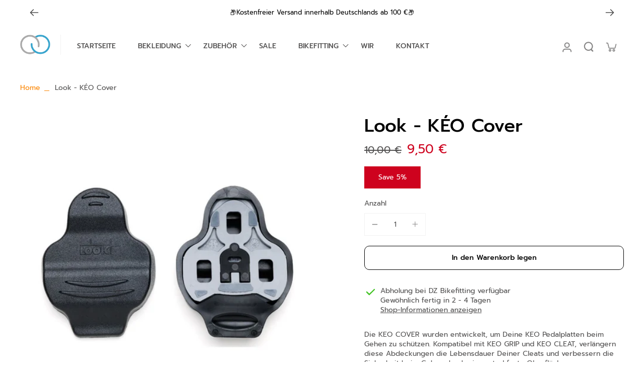

--- FILE ---
content_type: text/html; charset=utf-8
request_url: https://dz-bikeshop.de/products/look-keo-cover
body_size: 82528
content:
<!doctype html>






<html class="no-js" lang="de">
    <meta charset="utf-8">
    <meta http-equiv="X-UA-Compatible" content="IE=edge">
    <meta name="viewport" content="width=device-width,initial-scale=1">
    <meta name="theme-color" content="">
    <link rel="canonical" href="https://dz-bikeshop.de/products/look-keo-cover">
    <link rel="preconnect" href="https://cdn.shopify.com" crossorigin><link rel="icon" type="image/png" href="//dz-bikeshop.de/cdn/shop/files/Shopify-Logo-1500x1500.jpg?crop=center&height=32&v=1662478142&width=32"><link rel="preconnect" href="https://fonts.shopifycdn.com" crossorigin><title>
      Look - KÉO Cover
 &ndash; DZ Bikeshop</title>
    
    
      <meta name="description" content="Die KEO COVER wurden entwickelt, um Deine KEO Pedalplatten beim Gehen zu schützen. Kompatibel mit KEO GRIP und KEO CLEAT, verlängern diese Abdeckungen die Lebensdauer Deiner Cleats und verbessern die Sicherheit beim Gehen durch eine rutschfeste Oberfläche. ">
    
    
    

<meta property="og:site_name" content="DZ Bikeshop">
<meta property="og:url" content="https://dz-bikeshop.de/products/look-keo-cover">
<meta property="og:title" content="Look - KÉO Cover">
<meta property="og:type" content="product">
<meta property="og:description" content="Die KEO COVER wurden entwickelt, um Deine KEO Pedalplatten beim Gehen zu schützen. Kompatibel mit KEO GRIP und KEO CLEAT, verlängern diese Abdeckungen die Lebensdauer Deiner Cleats und verbessern die Sicherheit beim Gehen durch eine rutschfeste Oberfläche. "><meta property="og:image" content="http://dz-bikeshop.de/cdn/shop/products/lookkeocover2.jpg?v=1665157421">
  <meta property="og:image:secure_url" content="https://dz-bikeshop.de/cdn/shop/products/lookkeocover2.jpg?v=1665157421">
  <meta property="og:image:width" content="1920">
  <meta property="og:image:height" content="1280"><meta property="og:price:amount" content="9,50">
  <meta property="og:price:currency" content="EUR"><meta name="twitter:card" content="summary_large_image">
<meta name="twitter:title" content="Look - KÉO Cover">
<meta name="twitter:description" content="Die KEO COVER wurden entwickelt, um Deine KEO Pedalplatten beim Gehen zu schützen. Kompatibel mit KEO GRIP und KEO CLEAT, verlängern diese Abdeckungen die Lebensdauer Deiner Cleats und verbessern die Sicherheit beim Gehen durch eine rutschfeste Oberfläche. ">
<style data-shopify>@font-face {
  font-family: Prompt;
  font-weight: 500;
  font-style: normal;
  font-display: swap;
  src: url("//dz-bikeshop.de/cdn/fonts/prompt/prompt_n5.b231ccbca402556fdd80c40f8be8d9a701e805e6.woff2") format("woff2"),
       url("//dz-bikeshop.de/cdn/fonts/prompt/prompt_n5.c3ece48b1775a5fb96d7d412826aeb0230b47adb.woff") format("woff");
}

  @font-face {
  font-family: Prompt;
  font-weight: 400;
  font-style: normal;
  font-display: swap;
  src: url("//dz-bikeshop.de/cdn/fonts/prompt/prompt_n4.55d12409b69157fbb5a35f8e7fe8e1c49ef883c4.woff2") format("woff2"),
       url("//dz-bikeshop.de/cdn/fonts/prompt/prompt_n4.cb4fce1008c76d3a576d0fc88e84462b52c62ea8.woff") format("woff");
}

  @font-face {
  font-family: Prompt;
  font-weight: 500;
  font-style: normal;
  font-display: swap;
  src: url("//dz-bikeshop.de/cdn/fonts/prompt/prompt_n5.b231ccbca402556fdd80c40f8be8d9a701e805e6.woff2") format("woff2"),
       url("//dz-bikeshop.de/cdn/fonts/prompt/prompt_n5.c3ece48b1775a5fb96d7d412826aeb0230b47adb.woff") format("woff");
}

  @font-face {
  font-family: Prompt;
  font-weight: 500;
  font-style: normal;
  font-display: swap;
  src: url("//dz-bikeshop.de/cdn/fonts/prompt/prompt_n5.b231ccbca402556fdd80c40f8be8d9a701e805e6.woff2") format("woff2"),
       url("//dz-bikeshop.de/cdn/fonts/prompt/prompt_n5.c3ece48b1775a5fb96d7d412826aeb0230b47adb.woff") format("woff");
}


  @font-face {
  font-family: Prompt;
  font-weight: 700;
  font-style: normal;
  font-display: swap;
  src: url("//dz-bikeshop.de/cdn/fonts/prompt/prompt_n7.b02601183b05e61fa7be166e9ccbe02488df9d4e.woff2") format("woff2"),
       url("//dz-bikeshop.de/cdn/fonts/prompt/prompt_n7.0d3eedf3dbfa531020ce942da8ca46feac5ed856.woff") format("woff");
}

  @font-face {
  font-family: Prompt;
  font-weight: 400;
  font-style: italic;
  font-display: swap;
  src: url("//dz-bikeshop.de/cdn/fonts/prompt/prompt_i4.362b631cc9d785c4bf92e3f9f332c42d636294ca.woff2") format("woff2"),
       url("//dz-bikeshop.de/cdn/fonts/prompt/prompt_i4.45744fe70b84b111fe3d48873ef5b24443cf63bf.woff") format("woff");
}

  @font-face {
  font-family: Prompt;
  font-weight: 700;
  font-style: italic;
  font-display: swap;
  src: url("//dz-bikeshop.de/cdn/fonts/prompt/prompt_i7.c0196827e2d7ad4d23aa059bfa7dea9b375ef0a1.woff2") format("woff2"),
       url("//dz-bikeshop.de/cdn/fonts/prompt/prompt_i7.8cb478a58ee5103386ff964f66617c3a56e70296.woff") format("woff");
}
</style><link href="//dz-bikeshop.de/cdn/shop/t/8/assets/theme.css?v=122360057206413166681682062529" rel="stylesheet" type="text/css" media="all" /><style data-shopify>:root,
  *:before {
    --base-font-size: 0.875rem;
    --font-size-medium-mobile: 0.9rem;
    --font-size-medium: 1.0rem;
    --font-size-small: 0.625rem;
    --font-size-small-mobile: 0.5625rem;
    --font-size-normal: 0.75rem;
    --font-size-normal-mobile: 0.675rem;
    --font-size-large: 1.25rem;
    --font-size-large-mobile: 1.125rem;
    --h1-font-size: 3.825rem;
    --h2-font-size: 2.25rem;
    --h3-font-size: 1.35rem;
    --h4-font-size: 1.2375rem;
    --h5-font-size: 1.125rem;
    --h6-font-size: 1.0125rem;
    --base-font-size-mobile: 0.7875rem;
    --h1-font-size-mobile: 1.9125rem;
    --h2-font-size-mobile: 1.35rem;
    --h3-font-size-mobile: 0.945rem;
    --h4-font-size-mobile: 0.86625rem;
    --h5-font-size-mobile: 0.7875rem;
    --h6-font-size-mobile: 0.70875rem;
    --rating-star-size: 0.7rem;
    --border-radius: 10px;
    --page-width: 1200px;
    --width-countdown: 7.875rem;
    --font-menu: Prompt, sans-serif;
    --font-menu-weight: 500;
    --font-menu-style: normal;
    --font-button: Prompt, sans-serif;
    --font-button-weight: 500;
    --font-button-style: normal;
    --font-body-family: Prompt, sans-serif;
    --font-body-style: normal;
    --font-body-weight: 400;
    --font-heading-family: Prompt, sans-serif;
    --font-heading-style: normal;
    --font-heading-weight: 500;
    --heading-text-tranform: none;
    --advanced-sections-spacing: 0px;
    --divider-spacing: -0;

    --image-treatment-overlay: 32, 32, 32;
    --image-treatment-text: 0, 0, 0;
    --colors-line-and-border: 242, 242, 242;
    --colors-line-header: 242, 242, 242;
    --colors-line-footer: 242, 242, 242;
    --colors-background: 255, 255, 255;
    --colors-text: 82, 81, 81;
    --colors-heading: 0, 0, 0;
    --colors-text-link: 251, 133, 0;
    --background-color:  255, 255, 255;
    --background-color-header: 255, 255, 255;
    --colors-text-header: 82, 81, 81;
    --background-color-footer: 246, 246, 246;
    --colors-text-footer: 82, 81, 81;
    --color-error: 206, 2, 30;
    --color-success: 5, 137, 66;
    --colors-price: 0, 0, 0;
    --colors-price-sale: 206, 2, 30;
    --colors-button-text: 255, 255, 255;
    --colors-button: 51, 153, 204;
    --colors-button-text-hover: 0, 0, 0;
    --colors-secondary-button: 0, 0, 0;
    --colors-button-hover: rgb(251, 133, 0);
  }
  .dark,
  .dark *:before {
    --image-treatment-overlay: 255, 255, 255;
    --image-treatment-text: 0, 0, 0;
    --colors-line-and-border: 49, 49, 49;
    --colors-line-header: 49, 49, 49;
    --colors-line-footer: 49, 49, 49;
    --colors-background: 32, 32, 32;
    --colors-text: 153, 153, 153;
    --colors-heading: 255, 255, 255;
    --background-color: 32, 32, 32;
    --colors-text-link: 251, 133, 0;
    --color-error: 235, 0, 27;
    --color-success: 66, 162, 70;
    --background-color-header: 32, 32, 32;
    --colors-text-header: 153, 153, 153;
    --background-color-footer: 42, 42, 42;
    --colors-text-footer: 153, 153, 153;
    --colors-price: 255, 255, 255;
    --colors-price-sale: 252, 60, 68;
    --colors-button-text: 0, 0, 0;
    --colors-button: 255, 255, 255;
    --colors-button-text-hover: 0, 0, 0;
    --colors-secondary-button: 255, 255, 255;
    --colors-button-hover: rgb(251, 133, 0);
  }
  .section-header,
  .section-header *::before {
    --colors-text: var(--colors-text-header);
    --colors-line-and-border: var(--colors-line-header);
  }
  .section-footer,
  .section-footer *::before {
    --colors-text: var(--colors-text-footer);
    --colors-line-and-border: var(--colors-line-footer);
  }
  .sticky-header {
    --font-body-weight: 700;
  }
  .scrollbar-body::-webkit-scrollbar{
    width: 3px;
  }
  .scrollbar-body::-webkit-scrollbar-track{
    background: #ececec;
  }
  .scrollbar-body.scrollbar-visible:active::-webkit-scrollbar-thumb,
  .scrollbar-body.scrollbar-visible:focus::-webkit-scrollbar-thumb,
  .scrollbar-body.scrollbar-visible:hover::-webkit-scrollbar-thumb {
    background: #747474;
    visibility: visible;
  }
  .scrollbar-body.scrollbar-visible::-webkit-scrollbar-track{
    background: transparent;
  }
  .scrollbar-body.scrollbar-visible::-webkit-scrollbar-thumb{
    background: transparent;
    visibility: visible;
  }
  .scrollbar-body::-webkit-scrollbar-thumb{
    background: #747474;
  }
  * {
    scrollbar-width: thin;
  }
  @media (min-width: 1024px){
    .padding-scrollbar {
      padding-inline-end: 3px;
    }
  }</style>
    <script>window.performance && window.performance.mark && window.performance.mark('shopify.content_for_header.start');</script><meta name="google-site-verification" content="A1v5nwK8xcb9-YWFsMoadaX2IHHPKtdi-ZFO6vNIIwc">
<meta id="shopify-digital-wallet" name="shopify-digital-wallet" content="/62600118442/digital_wallets/dialog">
<meta name="shopify-checkout-api-token" content="5074f2fdd0f55199d1bdd9f4b67fcf82">
<meta id="in-context-paypal-metadata" data-shop-id="62600118442" data-venmo-supported="false" data-environment="production" data-locale="de_DE" data-paypal-v4="true" data-currency="EUR">
<link rel="alternate" type="application/json+oembed" href="https://dz-bikeshop.de/products/look-keo-cover.oembed">
<script async="async" src="/checkouts/internal/preloads.js?locale=de-DE"></script>
<link rel="preconnect" href="https://shop.app" crossorigin="anonymous">
<script async="async" src="https://shop.app/checkouts/internal/preloads.js?locale=de-DE&shop_id=62600118442" crossorigin="anonymous"></script>
<script id="apple-pay-shop-capabilities" type="application/json">{"shopId":62600118442,"countryCode":"DE","currencyCode":"EUR","merchantCapabilities":["supports3DS"],"merchantId":"gid:\/\/shopify\/Shop\/62600118442","merchantName":"DZ Bikeshop","requiredBillingContactFields":["postalAddress","email"],"requiredShippingContactFields":["postalAddress","email"],"shippingType":"shipping","supportedNetworks":["visa","maestro","masterCard","amex"],"total":{"type":"pending","label":"DZ Bikeshop","amount":"1.00"},"shopifyPaymentsEnabled":true,"supportsSubscriptions":true}</script>
<script id="shopify-features" type="application/json">{"accessToken":"5074f2fdd0f55199d1bdd9f4b67fcf82","betas":["rich-media-storefront-analytics"],"domain":"dz-bikeshop.de","predictiveSearch":true,"shopId":62600118442,"locale":"de"}</script>
<script>var Shopify = Shopify || {};
Shopify.shop = "dz-bikefitting-shop.myshopify.com";
Shopify.locale = "de";
Shopify.currency = {"active":"EUR","rate":"1.0"};
Shopify.country = "DE";
Shopify.theme = {"name":"DZ Bikeshop V2.0","id":147463078220,"schema_name":"Eurus","schema_version":"1.0.0","theme_store_id":2048,"role":"main"};
Shopify.theme.handle = "null";
Shopify.theme.style = {"id":null,"handle":null};
Shopify.cdnHost = "dz-bikeshop.de/cdn";
Shopify.routes = Shopify.routes || {};
Shopify.routes.root = "/";</script>
<script type="module">!function(o){(o.Shopify=o.Shopify||{}).modules=!0}(window);</script>
<script>!function(o){function n(){var o=[];function n(){o.push(Array.prototype.slice.apply(arguments))}return n.q=o,n}var t=o.Shopify=o.Shopify||{};t.loadFeatures=n(),t.autoloadFeatures=n()}(window);</script>
<script>
  window.ShopifyPay = window.ShopifyPay || {};
  window.ShopifyPay.apiHost = "shop.app\/pay";
  window.ShopifyPay.redirectState = null;
</script>
<script id="shop-js-analytics" type="application/json">{"pageType":"product"}</script>
<script defer="defer" async type="module" src="//dz-bikeshop.de/cdn/shopifycloud/shop-js/modules/v2/client.init-shop-cart-sync_HUjMWWU5.de.esm.js"></script>
<script defer="defer" async type="module" src="//dz-bikeshop.de/cdn/shopifycloud/shop-js/modules/v2/chunk.common_QpfDqRK1.esm.js"></script>
<script type="module">
  await import("//dz-bikeshop.de/cdn/shopifycloud/shop-js/modules/v2/client.init-shop-cart-sync_HUjMWWU5.de.esm.js");
await import("//dz-bikeshop.de/cdn/shopifycloud/shop-js/modules/v2/chunk.common_QpfDqRK1.esm.js");

  window.Shopify.SignInWithShop?.initShopCartSync?.({"fedCMEnabled":true,"windoidEnabled":true});

</script>
<script>
  window.Shopify = window.Shopify || {};
  if (!window.Shopify.featureAssets) window.Shopify.featureAssets = {};
  window.Shopify.featureAssets['shop-js'] = {"shop-cart-sync":["modules/v2/client.shop-cart-sync_ByUgVWtJ.de.esm.js","modules/v2/chunk.common_QpfDqRK1.esm.js"],"init-fed-cm":["modules/v2/client.init-fed-cm_CVqhkk-1.de.esm.js","modules/v2/chunk.common_QpfDqRK1.esm.js"],"shop-button":["modules/v2/client.shop-button_B0pFlqys.de.esm.js","modules/v2/chunk.common_QpfDqRK1.esm.js"],"shop-cash-offers":["modules/v2/client.shop-cash-offers_CaaeZ5wd.de.esm.js","modules/v2/chunk.common_QpfDqRK1.esm.js","modules/v2/chunk.modal_CS8dP9kO.esm.js"],"init-windoid":["modules/v2/client.init-windoid_B-gyVqfY.de.esm.js","modules/v2/chunk.common_QpfDqRK1.esm.js"],"shop-toast-manager":["modules/v2/client.shop-toast-manager_DgTeluS3.de.esm.js","modules/v2/chunk.common_QpfDqRK1.esm.js"],"init-shop-email-lookup-coordinator":["modules/v2/client.init-shop-email-lookup-coordinator_C5I212n4.de.esm.js","modules/v2/chunk.common_QpfDqRK1.esm.js"],"init-shop-cart-sync":["modules/v2/client.init-shop-cart-sync_HUjMWWU5.de.esm.js","modules/v2/chunk.common_QpfDqRK1.esm.js"],"avatar":["modules/v2/client.avatar_BTnouDA3.de.esm.js"],"pay-button":["modules/v2/client.pay-button_CJaF-UDc.de.esm.js","modules/v2/chunk.common_QpfDqRK1.esm.js"],"init-customer-accounts":["modules/v2/client.init-customer-accounts_BI_wUvuR.de.esm.js","modules/v2/client.shop-login-button_DTPR4l75.de.esm.js","modules/v2/chunk.common_QpfDqRK1.esm.js","modules/v2/chunk.modal_CS8dP9kO.esm.js"],"init-shop-for-new-customer-accounts":["modules/v2/client.init-shop-for-new-customer-accounts_C4qR5Wl-.de.esm.js","modules/v2/client.shop-login-button_DTPR4l75.de.esm.js","modules/v2/chunk.common_QpfDqRK1.esm.js","modules/v2/chunk.modal_CS8dP9kO.esm.js"],"shop-login-button":["modules/v2/client.shop-login-button_DTPR4l75.de.esm.js","modules/v2/chunk.common_QpfDqRK1.esm.js","modules/v2/chunk.modal_CS8dP9kO.esm.js"],"init-customer-accounts-sign-up":["modules/v2/client.init-customer-accounts-sign-up_SG5gYFpP.de.esm.js","modules/v2/client.shop-login-button_DTPR4l75.de.esm.js","modules/v2/chunk.common_QpfDqRK1.esm.js","modules/v2/chunk.modal_CS8dP9kO.esm.js"],"shop-follow-button":["modules/v2/client.shop-follow-button_CmMsyvrH.de.esm.js","modules/v2/chunk.common_QpfDqRK1.esm.js","modules/v2/chunk.modal_CS8dP9kO.esm.js"],"checkout-modal":["modules/v2/client.checkout-modal_tfCxQqrq.de.esm.js","modules/v2/chunk.common_QpfDqRK1.esm.js","modules/v2/chunk.modal_CS8dP9kO.esm.js"],"lead-capture":["modules/v2/client.lead-capture_Ccz5Zm6k.de.esm.js","modules/v2/chunk.common_QpfDqRK1.esm.js","modules/v2/chunk.modal_CS8dP9kO.esm.js"],"shop-login":["modules/v2/client.shop-login_BfivnucW.de.esm.js","modules/v2/chunk.common_QpfDqRK1.esm.js","modules/v2/chunk.modal_CS8dP9kO.esm.js"],"payment-terms":["modules/v2/client.payment-terms_D2Mn0eFV.de.esm.js","modules/v2/chunk.common_QpfDqRK1.esm.js","modules/v2/chunk.modal_CS8dP9kO.esm.js"]};
</script>
<script id="__st">var __st={"a":62600118442,"offset":3600,"reqid":"22e515b7-a10c-4532-8eda-97e16d0682e3-1768625792","pageurl":"dz-bikeshop.de\/products\/look-keo-cover","u":"9520d55b4ef9","p":"product","rtyp":"product","rid":7565159891114};</script>
<script>window.ShopifyPaypalV4VisibilityTracking = true;</script>
<script id="captcha-bootstrap">!function(){'use strict';const t='contact',e='account',n='new_comment',o=[[t,t],['blogs',n],['comments',n],[t,'customer']],c=[[e,'customer_login'],[e,'guest_login'],[e,'recover_customer_password'],[e,'create_customer']],r=t=>t.map((([t,e])=>`form[action*='/${t}']:not([data-nocaptcha='true']) input[name='form_type'][value='${e}']`)).join(','),a=t=>()=>t?[...document.querySelectorAll(t)].map((t=>t.form)):[];function s(){const t=[...o],e=r(t);return a(e)}const i='password',u='form_key',d=['recaptcha-v3-token','g-recaptcha-response','h-captcha-response',i],f=()=>{try{return window.sessionStorage}catch{return}},m='__shopify_v',_=t=>t.elements[u];function p(t,e,n=!1){try{const o=window.sessionStorage,c=JSON.parse(o.getItem(e)),{data:r}=function(t){const{data:e,action:n}=t;return t[m]||n?{data:e,action:n}:{data:t,action:n}}(c);for(const[e,n]of Object.entries(r))t.elements[e]&&(t.elements[e].value=n);n&&o.removeItem(e)}catch(o){console.error('form repopulation failed',{error:o})}}const l='form_type',E='cptcha';function T(t){t.dataset[E]=!0}const w=window,h=w.document,L='Shopify',v='ce_forms',y='captcha';let A=!1;((t,e)=>{const n=(g='f06e6c50-85a8-45c8-87d0-21a2b65856fe',I='https://cdn.shopify.com/shopifycloud/storefront-forms-hcaptcha/ce_storefront_forms_captcha_hcaptcha.v1.5.2.iife.js',D={infoText:'Durch hCaptcha geschützt',privacyText:'Datenschutz',termsText:'Allgemeine Geschäftsbedingungen'},(t,e,n)=>{const o=w[L][v],c=o.bindForm;if(c)return c(t,g,e,D).then(n);var r;o.q.push([[t,g,e,D],n]),r=I,A||(h.body.append(Object.assign(h.createElement('script'),{id:'captcha-provider',async:!0,src:r})),A=!0)});var g,I,D;w[L]=w[L]||{},w[L][v]=w[L][v]||{},w[L][v].q=[],w[L][y]=w[L][y]||{},w[L][y].protect=function(t,e){n(t,void 0,e),T(t)},Object.freeze(w[L][y]),function(t,e,n,w,h,L){const[v,y,A,g]=function(t,e,n){const i=e?o:[],u=t?c:[],d=[...i,...u],f=r(d),m=r(i),_=r(d.filter((([t,e])=>n.includes(e))));return[a(f),a(m),a(_),s()]}(w,h,L),I=t=>{const e=t.target;return e instanceof HTMLFormElement?e:e&&e.form},D=t=>v().includes(t);t.addEventListener('submit',(t=>{const e=I(t);if(!e)return;const n=D(e)&&!e.dataset.hcaptchaBound&&!e.dataset.recaptchaBound,o=_(e),c=g().includes(e)&&(!o||!o.value);(n||c)&&t.preventDefault(),c&&!n&&(function(t){try{if(!f())return;!function(t){const e=f();if(!e)return;const n=_(t);if(!n)return;const o=n.value;o&&e.removeItem(o)}(t);const e=Array.from(Array(32),(()=>Math.random().toString(36)[2])).join('');!function(t,e){_(t)||t.append(Object.assign(document.createElement('input'),{type:'hidden',name:u})),t.elements[u].value=e}(t,e),function(t,e){const n=f();if(!n)return;const o=[...t.querySelectorAll(`input[type='${i}']`)].map((({name:t})=>t)),c=[...d,...o],r={};for(const[a,s]of new FormData(t).entries())c.includes(a)||(r[a]=s);n.setItem(e,JSON.stringify({[m]:1,action:t.action,data:r}))}(t,e)}catch(e){console.error('failed to persist form',e)}}(e),e.submit())}));const S=(t,e)=>{t&&!t.dataset[E]&&(n(t,e.some((e=>e===t))),T(t))};for(const o of['focusin','change'])t.addEventListener(o,(t=>{const e=I(t);D(e)&&S(e,y())}));const B=e.get('form_key'),M=e.get(l),P=B&&M;t.addEventListener('DOMContentLoaded',(()=>{const t=y();if(P)for(const e of t)e.elements[l].value===M&&p(e,B);[...new Set([...A(),...v().filter((t=>'true'===t.dataset.shopifyCaptcha))])].forEach((e=>S(e,t)))}))}(h,new URLSearchParams(w.location.search),n,t,e,['guest_login'])})(!0,!0)}();</script>
<script integrity="sha256-4kQ18oKyAcykRKYeNunJcIwy7WH5gtpwJnB7kiuLZ1E=" data-source-attribution="shopify.loadfeatures" defer="defer" src="//dz-bikeshop.de/cdn/shopifycloud/storefront/assets/storefront/load_feature-a0a9edcb.js" crossorigin="anonymous"></script>
<script crossorigin="anonymous" defer="defer" src="//dz-bikeshop.de/cdn/shopifycloud/storefront/assets/shopify_pay/storefront-65b4c6d7.js?v=20250812"></script>
<script data-source-attribution="shopify.dynamic_checkout.dynamic.init">var Shopify=Shopify||{};Shopify.PaymentButton=Shopify.PaymentButton||{isStorefrontPortableWallets:!0,init:function(){window.Shopify.PaymentButton.init=function(){};var t=document.createElement("script");t.src="https://dz-bikeshop.de/cdn/shopifycloud/portable-wallets/latest/portable-wallets.de.js",t.type="module",document.head.appendChild(t)}};
</script>
<script data-source-attribution="shopify.dynamic_checkout.buyer_consent">
  function portableWalletsHideBuyerConsent(e){var t=document.getElementById("shopify-buyer-consent"),n=document.getElementById("shopify-subscription-policy-button");t&&n&&(t.classList.add("hidden"),t.setAttribute("aria-hidden","true"),n.removeEventListener("click",e))}function portableWalletsShowBuyerConsent(e){var t=document.getElementById("shopify-buyer-consent"),n=document.getElementById("shopify-subscription-policy-button");t&&n&&(t.classList.remove("hidden"),t.removeAttribute("aria-hidden"),n.addEventListener("click",e))}window.Shopify?.PaymentButton&&(window.Shopify.PaymentButton.hideBuyerConsent=portableWalletsHideBuyerConsent,window.Shopify.PaymentButton.showBuyerConsent=portableWalletsShowBuyerConsent);
</script>
<script>
  function portableWalletsCleanup(e){e&&e.src&&console.error("Failed to load portable wallets script "+e.src);var t=document.querySelectorAll("shopify-accelerated-checkout .shopify-payment-button__skeleton, shopify-accelerated-checkout-cart .wallet-cart-button__skeleton"),e=document.getElementById("shopify-buyer-consent");for(let e=0;e<t.length;e++)t[e].remove();e&&e.remove()}function portableWalletsNotLoadedAsModule(e){e instanceof ErrorEvent&&"string"==typeof e.message&&e.message.includes("import.meta")&&"string"==typeof e.filename&&e.filename.includes("portable-wallets")&&(window.removeEventListener("error",portableWalletsNotLoadedAsModule),window.Shopify.PaymentButton.failedToLoad=e,"loading"===document.readyState?document.addEventListener("DOMContentLoaded",window.Shopify.PaymentButton.init):window.Shopify.PaymentButton.init())}window.addEventListener("error",portableWalletsNotLoadedAsModule);
</script>

<script type="module" src="https://dz-bikeshop.de/cdn/shopifycloud/portable-wallets/latest/portable-wallets.de.js" onError="portableWalletsCleanup(this)" crossorigin="anonymous"></script>
<script nomodule>
  document.addEventListener("DOMContentLoaded", portableWalletsCleanup);
</script>

<link id="shopify-accelerated-checkout-styles" rel="stylesheet" media="screen" href="https://dz-bikeshop.de/cdn/shopifycloud/portable-wallets/latest/accelerated-checkout-backwards-compat.css" crossorigin="anonymous">
<style id="shopify-accelerated-checkout-cart">
        #shopify-buyer-consent {
  margin-top: 1em;
  display: inline-block;
  width: 100%;
}

#shopify-buyer-consent.hidden {
  display: none;
}

#shopify-subscription-policy-button {
  background: none;
  border: none;
  padding: 0;
  text-decoration: underline;
  font-size: inherit;
  cursor: pointer;
}

#shopify-subscription-policy-button::before {
  box-shadow: none;
}

      </style>
<script id="sections-script" data-sections="main-product" defer="defer" src="//dz-bikeshop.de/cdn/shop/t/8/compiled_assets/scripts.js?981"></script>
<script>window.performance && window.performance.mark && window.performance.mark('shopify.content_for_header.end');</script>
  <style type='text/css'>
    :root {--delivery-country-image-url:url("https://dc.codericp.com/delivery/code_f.png");}
    .icon-ad_f{background-image:var(--delivery-country-image-url);background-position:0 0;width:20px;height:12px}.icon-ae_f{background-image:var(--delivery-country-image-url);background-position:-21px 0;width:20px;height:12px}.icon-af_f{background-image:var(--delivery-country-image-url);background-position:0 -13px;width:20px;height:12px}.icon-ag_f{background-image:var(--delivery-country-image-url);background-position:-21px -13px;width:20px;height:12px}.icon-ai_f{background-image:var(--delivery-country-image-url);background-position:0 -26px;width:20px;height:12px}.icon-al_f{background-image:var(--delivery-country-image-url);background-position:-21px -26px;width:20px;height:12px}.icon-am_f{background-image:var(--delivery-country-image-url);background-position:-42px 0;width:20px;height:12px}.icon-ao_f{background-image:var(--delivery-country-image-url);background-position:-42px -13px;width:20px;height:12px}.icon-aq_f{background-image:var(--delivery-country-image-url);background-position:-42px -26px;width:20px;height:12px}.icon-ar_f{background-image:var(--delivery-country-image-url);background-position:0 -39px;width:20px;height:12px}.icon-as_f{background-image:var(--delivery-country-image-url);background-position:-21px -39px;width:20px;height:12px}.icon-at_f{background-image:var(--delivery-country-image-url);background-position:-42px -39px;width:20px;height:12px}.icon-au_f{background-image:var(--delivery-country-image-url);background-position:-63px 0;width:20px;height:12px}.icon-aw_f{background-image:var(--delivery-country-image-url);background-position:-63px -13px;width:20px;height:12px}.icon-ax_f{background-image:var(--delivery-country-image-url);background-position:-63px -26px;width:20px;height:12px}.icon-az_f{background-image:var(--delivery-country-image-url);background-position:-63px -39px;width:20px;height:12px}.icon-ba_f{background-image:var(--delivery-country-image-url);background-position:0 -52px;width:20px;height:12px}.icon-bb_f{background-image:var(--delivery-country-image-url);background-position:-21px -52px;width:20px;height:12px}.icon-bd_f{background-image:var(--delivery-country-image-url);background-position:-42px -52px;width:20px;height:12px}.icon-be_f{background-image:var(--delivery-country-image-url);background-position:-63px -52px;width:20px;height:12px}.icon-bf_f{background-image:var(--delivery-country-image-url);background-position:0 -65px;width:20px;height:12px}.icon-bg_f{background-image:var(--delivery-country-image-url);background-position:-21px -65px;width:20px;height:12px}.icon-bh_f{background-image:var(--delivery-country-image-url);background-position:-42px -65px;width:20px;height:12px}.icon-bi_f{background-image:var(--delivery-country-image-url);background-position:-63px -65px;width:20px;height:12px}.icon-bj_f{background-image:var(--delivery-country-image-url);background-position:-84px 0;width:20px;height:12px}.icon-bl_f{background-image:var(--delivery-country-image-url);background-position:-84px -13px;width:20px;height:12px}.icon-bm_f{background-image:var(--delivery-country-image-url);background-position:-84px -26px;width:20px;height:12px}.icon-bn_f{background-image:var(--delivery-country-image-url);background-position:-84px -39px;width:20px;height:12px}.icon-bo_f{background-image:var(--delivery-country-image-url);background-position:-84px -52px;width:20px;height:12px}.icon-bq_f{background-image:var(--delivery-country-image-url);background-position:-84px -65px;width:20px;height:12px}.icon-br_f{background-image:var(--delivery-country-image-url);background-position:0 -78px;width:20px;height:12px}.icon-bs_f{background-image:var(--delivery-country-image-url);background-position:-21px -78px;width:20px;height:12px}.icon-bt_f{background-image:var(--delivery-country-image-url);background-position:-42px -78px;width:20px;height:12px}.icon-bv_f{background-image:var(--delivery-country-image-url);background-position:-63px -78px;width:20px;height:12px}.icon-bw_f{background-image:var(--delivery-country-image-url);background-position:-84px -78px;width:20px;height:12px}.icon-by_f{background-image:var(--delivery-country-image-url);background-position:0 -91px;width:20px;height:12px}.icon-bz_f{background-image:var(--delivery-country-image-url);background-position:-21px -91px;width:20px;height:12px}.icon-ca_f{background-image:var(--delivery-country-image-url);background-position:-42px -91px;width:20px;height:12px}.icon-cc_f{background-image:var(--delivery-country-image-url);background-position:-63px -91px;width:20px;height:12px}.icon-cd_f{background-image:var(--delivery-country-image-url);background-position:-84px -91px;width:20px;height:12px}.icon-cf_f{background-image:var(--delivery-country-image-url);background-position:-105px 0;width:20px;height:12px}.icon-cg_f{background-image:var(--delivery-country-image-url);background-position:-105px -13px;width:20px;height:12px}.icon-ch_f{background-image:var(--delivery-country-image-url);background-position:-105px -26px;width:20px;height:12px}.icon-ci_f{background-image:var(--delivery-country-image-url);background-position:-105px -39px;width:20px;height:12px}.icon-ck_f{background-image:var(--delivery-country-image-url);background-position:-105px -52px;width:20px;height:12px}.icon-cl_f{background-image:var(--delivery-country-image-url);background-position:-105px -65px;width:20px;height:12px}.icon-cm_f{background-image:var(--delivery-country-image-url);background-position:-105px -78px;width:20px;height:12px}.icon-cn_f{background-image:var(--delivery-country-image-url);background-position:-105px -91px;width:20px;height:12px}.icon-co_f{background-image:var(--delivery-country-image-url);background-position:0 -104px;width:20px;height:12px}.icon-cr_f{background-image:var(--delivery-country-image-url);background-position:-21px -104px;width:20px;height:12px}.icon-cu_f{background-image:var(--delivery-country-image-url);background-position:-42px -104px;width:20px;height:12px}.icon-cv_f{background-image:var(--delivery-country-image-url);background-position:-63px -104px;width:20px;height:12px}.icon-cw_f{background-image:var(--delivery-country-image-url);background-position:-84px -104px;width:20px;height:12px}.icon-cx_f{background-image:var(--delivery-country-image-url);background-position:-105px -104px;width:20px;height:12px}.icon-cy_f{background-image:var(--delivery-country-image-url);background-position:-126px 0;width:20px;height:12px}.icon-cz_f{background-image:var(--delivery-country-image-url);background-position:-126px -13px;width:20px;height:12px}.icon-de_f{background-image:var(--delivery-country-image-url);background-position:-126px -26px;width:20px;height:12px}.icon-dj_f{background-image:var(--delivery-country-image-url);background-position:-126px -39px;width:20px;height:12px}.icon-dk_f{background-image:var(--delivery-country-image-url);background-position:-126px -52px;width:20px;height:12px}.icon-dm_f{background-image:var(--delivery-country-image-url);background-position:-126px -65px;width:20px;height:12px}.icon-do_f{background-image:var(--delivery-country-image-url);background-position:-126px -78px;width:20px;height:12px}.icon-dz_f{background-image:var(--delivery-country-image-url);background-position:-126px -91px;width:20px;height:12px}.icon-ec_f{background-image:var(--delivery-country-image-url);background-position:-126px -104px;width:20px;height:12px}.icon-ee_f{background-image:var(--delivery-country-image-url);background-position:0 -117px;width:20px;height:12px}.icon-eg_f{background-image:var(--delivery-country-image-url);background-position:-21px -117px;width:20px;height:12px}.icon-eh_f{background-image:var(--delivery-country-image-url);background-position:-42px -117px;width:20px;height:12px}.icon-er_f{background-image:var(--delivery-country-image-url);background-position:-63px -117px;width:20px;height:12px}.icon-es_f{background-image:var(--delivery-country-image-url);background-position:-84px -117px;width:20px;height:12px}.icon-et_f{background-image:var(--delivery-country-image-url);background-position:-105px -117px;width:20px;height:12px}.icon-fi_f{background-image:var(--delivery-country-image-url);background-position:-126px -117px;width:20px;height:12px}.icon-fj_f{background-image:var(--delivery-country-image-url);background-position:0 -130px;width:20px;height:12px}.icon-fk_f{background-image:var(--delivery-country-image-url);background-position:-21px -130px;width:20px;height:12px}.icon-fm_f{background-image:var(--delivery-country-image-url);background-position:-42px -130px;width:20px;height:12px}.icon-fo_f{background-image:var(--delivery-country-image-url);background-position:-63px -130px;width:20px;height:12px}.icon-fr_f{background-image:var(--delivery-country-image-url);background-position:-84px -130px;width:20px;height:12px}.icon-ga_f{background-image:var(--delivery-country-image-url);background-position:-105px -130px;width:20px;height:12px}.icon-gb_f{background-image:var(--delivery-country-image-url);background-position:-126px -130px;width:20px;height:12px}.icon-gd_f{background-image:var(--delivery-country-image-url);background-position:-147px 0;width:20px;height:12px}.icon-ge_f{background-image:var(--delivery-country-image-url);background-position:-147px -13px;width:20px;height:12px}.icon-gf_f{background-image:var(--delivery-country-image-url);background-position:-147px -26px;width:20px;height:12px}.icon-gg_f{background-image:var(--delivery-country-image-url);background-position:-147px -39px;width:20px;height:12px}.icon-gh_f{background-image:var(--delivery-country-image-url);background-position:-147px -52px;width:20px;height:12px}.icon-gi_f{background-image:var(--delivery-country-image-url);background-position:-147px -65px;width:20px;height:12px}.icon-gl_f{background-image:var(--delivery-country-image-url);background-position:-147px -78px;width:20px;height:12px}.icon-gm_f{background-image:var(--delivery-country-image-url);background-position:-147px -91px;width:20px;height:12px}.icon-gn_f{background-image:var(--delivery-country-image-url);background-position:-147px -104px;width:20px;height:12px}.icon-gp_f{background-image:var(--delivery-country-image-url);background-position:-147px -117px;width:20px;height:12px}.icon-gq_f{background-image:var(--delivery-country-image-url);background-position:-147px -130px;width:20px;height:12px}.icon-gr_f{background-image:var(--delivery-country-image-url);background-position:0 -143px;width:20px;height:12px}.icon-gs_f{background-image:var(--delivery-country-image-url);background-position:-21px -143px;width:20px;height:12px}.icon-gt_f{background-image:var(--delivery-country-image-url);background-position:-42px -143px;width:20px;height:12px}.icon-gu_f{background-image:var(--delivery-country-image-url);background-position:-63px -143px;width:20px;height:12px}.icon-gw_f{background-image:var(--delivery-country-image-url);background-position:-84px -143px;width:20px;height:12px}.icon-gy_f{background-image:var(--delivery-country-image-url);background-position:-105px -143px;width:20px;height:12px}.icon-hk_f{background-image:var(--delivery-country-image-url);background-position:-126px -143px;width:20px;height:12px}.icon-hm_f{background-image:var(--delivery-country-image-url);background-position:-147px -143px;width:20px;height:12px}.icon-hn_f{background-image:var(--delivery-country-image-url);background-position:-168px 0;width:20px;height:12px}.icon-hr_f{background-image:var(--delivery-country-image-url);background-position:-168px -13px;width:20px;height:12px}.icon-ht_f{background-image:var(--delivery-country-image-url);background-position:-168px -26px;width:20px;height:12px}.icon-hu_f{background-image:var(--delivery-country-image-url);background-position:-168px -39px;width:20px;height:12px}.icon-id_f{background-image:var(--delivery-country-image-url);background-position:-168px -52px;width:20px;height:12px}.icon-ie_f{background-image:var(--delivery-country-image-url);background-position:-168px -65px;width:20px;height:12px}.icon-il_f{background-image:var(--delivery-country-image-url);background-position:-168px -78px;width:20px;height:12px}.icon-im_f{background-image:var(--delivery-country-image-url);background-position:-168px -91px;width:20px;height:12px}.icon-in_f{background-image:var(--delivery-country-image-url);background-position:-168px -104px;width:20px;height:12px}.icon-io_f{background-image:var(--delivery-country-image-url);background-position:-168px -117px;width:20px;height:12px}.icon-iq_f{background-image:var(--delivery-country-image-url);background-position:-168px -130px;width:20px;height:12px}.icon-ir_f{background-image:var(--delivery-country-image-url);background-position:-168px -143px;width:20px;height:12px}.icon-is_f{background-image:var(--delivery-country-image-url);background-position:0 -156px;width:20px;height:12px}.icon-it_f{background-image:var(--delivery-country-image-url);background-position:-21px -156px;width:20px;height:12px}.icon-je_f{background-image:var(--delivery-country-image-url);background-position:-42px -156px;width:20px;height:12px}.icon-jm_f{background-image:var(--delivery-country-image-url);background-position:-63px -156px;width:20px;height:12px}.icon-jo_f{background-image:var(--delivery-country-image-url);background-position:-84px -156px;width:20px;height:12px}.icon-jp_f{background-image:var(--delivery-country-image-url);background-position:-105px -156px;width:20px;height:12px}.icon-ke_f{background-image:var(--delivery-country-image-url);background-position:-126px -156px;width:20px;height:12px}.icon-kg_f{background-image:var(--delivery-country-image-url);background-position:-147px -156px;width:20px;height:12px}.icon-kh_f{background-image:var(--delivery-country-image-url);background-position:-168px -156px;width:20px;height:12px}.icon-ki_f{background-image:var(--delivery-country-image-url);background-position:0 -169px;width:20px;height:12px}.icon-km_f{background-image:var(--delivery-country-image-url);background-position:-21px -169px;width:20px;height:12px}.icon-kn_f{background-image:var(--delivery-country-image-url);background-position:-42px -169px;width:20px;height:12px}.icon-kp_f{background-image:var(--delivery-country-image-url);background-position:-63px -169px;width:20px;height:12px}.icon-kr_f{background-image:var(--delivery-country-image-url);background-position:-84px -169px;width:20px;height:12px}.icon-kw_f{background-image:var(--delivery-country-image-url);background-position:-105px -169px;width:20px;height:12px}.icon-ky_f{background-image:var(--delivery-country-image-url);background-position:-126px -169px;width:20px;height:12px}.icon-kz_f{background-image:var(--delivery-country-image-url);background-position:-147px -169px;width:20px;height:12px}.icon-la_f{background-image:var(--delivery-country-image-url);background-position:-168px -169px;width:20px;height:12px}.icon-lb_f{background-image:var(--delivery-country-image-url);background-position:-189px 0;width:20px;height:12px}.icon-lc_f{background-image:var(--delivery-country-image-url);background-position:-189px -13px;width:20px;height:12px}.icon-li_f{background-image:var(--delivery-country-image-url);background-position:-189px -26px;width:20px;height:12px}.icon-lk_f{background-image:var(--delivery-country-image-url);background-position:-189px -39px;width:20px;height:12px}.icon-lr_f{background-image:var(--delivery-country-image-url);background-position:-189px -52px;width:20px;height:12px}.icon-ls_f{background-image:var(--delivery-country-image-url);background-position:-189px -65px;width:20px;height:12px}.icon-lt_f{background-image:var(--delivery-country-image-url);background-position:-189px -78px;width:20px;height:12px}.icon-lu_f{background-image:var(--delivery-country-image-url);background-position:-189px -91px;width:20px;height:12px}.icon-lv_f{background-image:var(--delivery-country-image-url);background-position:-189px -104px;width:20px;height:12px}.icon-ly_f{background-image:var(--delivery-country-image-url);background-position:-189px -117px;width:20px;height:12px}.icon-ma_f{background-image:var(--delivery-country-image-url);background-position:-189px -130px;width:20px;height:12px}.icon-mc_f{background-image:var(--delivery-country-image-url);background-position:-189px -143px;width:20px;height:12px}.icon-md_f{background-image:var(--delivery-country-image-url);background-position:-189px -156px;width:20px;height:12px}.icon-me_f{background-image:var(--delivery-country-image-url);background-position:-189px -169px;width:20px;height:12px}.icon-mf_f{background-image:var(--delivery-country-image-url);background-position:0 -182px;width:20px;height:12px}.icon-mg_f{background-image:var(--delivery-country-image-url);background-position:-21px -182px;width:20px;height:12px}.icon-mh_f{background-image:var(--delivery-country-image-url);background-position:-42px -182px;width:20px;height:12px}.icon-mk_f{background-image:var(--delivery-country-image-url);background-position:-63px -182px;width:20px;height:12px}.icon-ml_f{background-image:var(--delivery-country-image-url);background-position:-84px -182px;width:20px;height:12px}.icon-mm_f{background-image:var(--delivery-country-image-url);background-position:-105px -182px;width:20px;height:12px}.icon-mn_f{background-image:var(--delivery-country-image-url);background-position:-126px -182px;width:20px;height:12px}.icon-mo_f{background-image:var(--delivery-country-image-url);background-position:-147px -182px;width:20px;height:12px}.icon-mp_f{background-image:var(--delivery-country-image-url);background-position:-168px -182px;width:20px;height:12px}.icon-mq_f{background-image:var(--delivery-country-image-url);background-position:-189px -182px;width:20px;height:12px}.icon-mr_f{background-image:var(--delivery-country-image-url);background-position:0 -195px;width:20px;height:12px}.icon-ms_f{background-image:var(--delivery-country-image-url);background-position:-21px -195px;width:20px;height:12px}.icon-mt_f{background-image:var(--delivery-country-image-url);background-position:-42px -195px;width:20px;height:12px}.icon-mu_f{background-image:var(--delivery-country-image-url);background-position:-63px -195px;width:20px;height:12px}.icon-mv_f{background-image:var(--delivery-country-image-url);background-position:-84px -195px;width:20px;height:12px}.icon-mw_f{background-image:var(--delivery-country-image-url);background-position:-105px -195px;width:20px;height:12px}.icon-mx_f{background-image:var(--delivery-country-image-url);background-position:-126px -195px;width:20px;height:12px}.icon-my_f{background-image:var(--delivery-country-image-url);background-position:-147px -195px;width:20px;height:12px}.icon-mz_f{background-image:var(--delivery-country-image-url);background-position:-168px -195px;width:20px;height:12px}.icon-na_f{background-image:var(--delivery-country-image-url);background-position:-189px -195px;width:20px;height:12px}.icon-nc_f{background-image:var(--delivery-country-image-url);background-position:-210px 0;width:20px;height:12px}.icon-ne_f{background-image:var(--delivery-country-image-url);background-position:-210px -13px;width:20px;height:12px}.icon-nf_f{background-image:var(--delivery-country-image-url);background-position:-210px -26px;width:20px;height:12px}.icon-ng_f{background-image:var(--delivery-country-image-url);background-position:-210px -39px;width:20px;height:12px}.icon-ni_f{background-image:var(--delivery-country-image-url);background-position:-210px -52px;width:20px;height:12px}.icon-nl_f{background-image:var(--delivery-country-image-url);background-position:-210px -65px;width:20px;height:12px}.icon-no_f{background-image:var(--delivery-country-image-url);background-position:-210px -78px;width:20px;height:12px}.icon-np_f{background-image:var(--delivery-country-image-url);background-position:-210px -91px;width:20px;height:12px}.icon-nr_f{background-image:var(--delivery-country-image-url);background-position:-210px -104px;width:20px;height:12px}.icon-nu_f{background-image:var(--delivery-country-image-url);background-position:-210px -117px;width:20px;height:12px}.icon-nz_f{background-image:var(--delivery-country-image-url);background-position:-210px -130px;width:20px;height:12px}.icon-om_f{background-image:var(--delivery-country-image-url);background-position:-210px -143px;width:20px;height:12px}.icon-pa_f{background-image:var(--delivery-country-image-url);background-position:-210px -156px;width:20px;height:12px}.icon-pe_f{background-image:var(--delivery-country-image-url);background-position:-210px -169px;width:20px;height:12px}.icon-pf_f{background-image:var(--delivery-country-image-url);background-position:-210px -182px;width:20px;height:12px}.icon-pg_f{background-image:var(--delivery-country-image-url);background-position:-210px -195px;width:20px;height:12px}.icon-ph_f{background-image:var(--delivery-country-image-url);background-position:0 -208px;width:20px;height:12px}.icon-pk_f{background-image:var(--delivery-country-image-url);background-position:-21px -208px;width:20px;height:12px}.icon-pl_f{background-image:var(--delivery-country-image-url);background-position:-42px -208px;width:20px;height:12px}.icon-pm_f{background-image:var(--delivery-country-image-url);background-position:-63px -208px;width:20px;height:12px}.icon-pn_f{background-image:var(--delivery-country-image-url);background-position:-84px -208px;width:20px;height:12px}.icon-pr_f{background-image:var(--delivery-country-image-url);background-position:-105px -208px;width:20px;height:12px}.icon-ps_f{background-image:var(--delivery-country-image-url);background-position:-126px -208px;width:20px;height:12px}.icon-pt_f{background-image:var(--delivery-country-image-url);background-position:-147px -208px;width:20px;height:12px}.icon-pw_f{background-image:var(--delivery-country-image-url);background-position:-168px -208px;width:20px;height:12px}.icon-py_f{background-image:var(--delivery-country-image-url);background-position:-189px -208px;width:20px;height:12px}.icon-qa_f{background-image:var(--delivery-country-image-url);background-position:-210px -208px;width:20px;height:12px}.icon-re_f{background-image:var(--delivery-country-image-url);background-position:-231px 0;width:20px;height:12px}.icon-ro_f{background-image:var(--delivery-country-image-url);background-position:-231px -13px;width:20px;height:12px}.icon-rs_f{background-image:var(--delivery-country-image-url);background-position:-231px -26px;width:20px;height:12px}.icon-ru_f{background-image:var(--delivery-country-image-url);background-position:-231px -39px;width:20px;height:12px}.icon-rw_f{background-image:var(--delivery-country-image-url);background-position:-231px -52px;width:20px;height:12px}.icon-sa_f{background-image:var(--delivery-country-image-url);background-position:-231px -65px;width:20px;height:12px}.icon-sb_f{background-image:var(--delivery-country-image-url);background-position:-231px -78px;width:20px;height:12px}.icon-sc_f{background-image:var(--delivery-country-image-url);background-position:-231px -91px;width:20px;height:12px}.icon-sd_f{background-image:var(--delivery-country-image-url);background-position:-231px -104px;width:20px;height:12px}.icon-se_f{background-image:var(--delivery-country-image-url);background-position:-231px -117px;width:20px;height:12px}.icon-sg_f{background-image:var(--delivery-country-image-url);background-position:-231px -130px;width:20px;height:12px}.icon-sh_f{background-image:var(--delivery-country-image-url);background-position:-231px -143px;width:20px;height:12px}.icon-si_f{background-image:var(--delivery-country-image-url);background-position:-231px -156px;width:20px;height:12px}.icon-sj_f{background-image:var(--delivery-country-image-url);background-position:-231px -169px;width:20px;height:12px}.icon-sk_f{background-image:var(--delivery-country-image-url);background-position:-231px -182px;width:20px;height:12px}.icon-sl_f{background-image:var(--delivery-country-image-url);background-position:-231px -195px;width:20px;height:12px}.icon-sm_f{background-image:var(--delivery-country-image-url);background-position:-231px -208px;width:20px;height:12px}.icon-sn_f{background-image:var(--delivery-country-image-url);background-position:0 -221px;width:20px;height:12px}.icon-so_f{background-image:var(--delivery-country-image-url);background-position:-21px -221px;width:20px;height:12px}.icon-sr_f{background-image:var(--delivery-country-image-url);background-position:-42px -221px;width:20px;height:12px}.icon-ss_f{background-image:var(--delivery-country-image-url);background-position:-63px -221px;width:20px;height:12px}.icon-st_f{background-image:var(--delivery-country-image-url);background-position:-84px -221px;width:20px;height:12px}.icon-sv_f{background-image:var(--delivery-country-image-url);background-position:-105px -221px;width:20px;height:12px}.icon-sx_f{background-image:var(--delivery-country-image-url);background-position:-126px -221px;width:20px;height:12px}.icon-sy_f{background-image:var(--delivery-country-image-url);background-position:-147px -221px;width:20px;height:12px}.icon-sz_f{background-image:var(--delivery-country-image-url);background-position:-168px -221px;width:20px;height:12px}.icon-tc_f{background-image:var(--delivery-country-image-url);background-position:-189px -221px;width:20px;height:12px}.icon-td_f{background-image:var(--delivery-country-image-url);background-position:-210px -221px;width:20px;height:12px}.icon-tf_f{background-image:var(--delivery-country-image-url);background-position:-231px -221px;width:20px;height:12px}.icon-tg_f{background-image:var(--delivery-country-image-url);background-position:0 -234px;width:20px;height:12px}.icon-th_f{background-image:var(--delivery-country-image-url);background-position:-21px -234px;width:20px;height:12px}.icon-tj_f{background-image:var(--delivery-country-image-url);background-position:-42px -234px;width:20px;height:12px}.icon-tk_f{background-image:var(--delivery-country-image-url);background-position:-63px -234px;width:20px;height:12px}.icon-tl_f{background-image:var(--delivery-country-image-url);background-position:-84px -234px;width:20px;height:12px}.icon-tm_f{background-image:var(--delivery-country-image-url);background-position:-105px -234px;width:20px;height:12px}.icon-tn_f{background-image:var(--delivery-country-image-url);background-position:-126px -234px;width:20px;height:12px}.icon-to_f{background-image:var(--delivery-country-image-url);background-position:-147px -234px;width:20px;height:12px}.icon-tr_f{background-image:var(--delivery-country-image-url);background-position:-168px -234px;width:20px;height:12px}.icon-tt_f{background-image:var(--delivery-country-image-url);background-position:-189px -234px;width:20px;height:12px}.icon-tv_f{background-image:var(--delivery-country-image-url);background-position:-210px -234px;width:20px;height:12px}.icon-tw_f{background-image:var(--delivery-country-image-url);background-position:-231px -234px;width:20px;height:12px}.icon-tz_f{background-image:var(--delivery-country-image-url);background-position:-252px 0;width:20px;height:12px}.icon-ua_f{background-image:var(--delivery-country-image-url);background-position:-252px -13px;width:20px;height:12px}.icon-ug_f{background-image:var(--delivery-country-image-url);background-position:-252px -26px;width:20px;height:12px}.icon-um_f{background-image:var(--delivery-country-image-url);background-position:-252px -39px;width:20px;height:12px}.icon-us_f{background-image:var(--delivery-country-image-url);background-position:-252px -52px;width:20px;height:12px}.icon-uy_f{background-image:var(--delivery-country-image-url);background-position:-252px -65px;width:20px;height:12px}.icon-uz_f{background-image:var(--delivery-country-image-url);background-position:-252px -78px;width:20px;height:12px}.icon-va_f{background-image:var(--delivery-country-image-url);background-position:-252px -91px;width:20px;height:12px}.icon-vc_f{background-image:var(--delivery-country-image-url);background-position:-252px -104px;width:20px;height:12px}.icon-ve_f{background-image:var(--delivery-country-image-url);background-position:-252px -117px;width:20px;height:12px}.icon-vg_f{background-image:var(--delivery-country-image-url);background-position:-252px -130px;width:20px;height:12px}.icon-vi_f{background-image:var(--delivery-country-image-url);background-position:-252px -143px;width:20px;height:12px}.icon-vn_f{background-image:var(--delivery-country-image-url);background-position:-252px -156px;width:20px;height:12px}.icon-vu_f{background-image:var(--delivery-country-image-url);background-position:-252px -169px;width:20px;height:12px}.icon-wf_f{background-image:var(--delivery-country-image-url);background-position:-252px -182px;width:20px;height:12px}.icon-ws_f{background-image:var(--delivery-country-image-url);background-position:-252px -195px;width:20px;height:12px}.icon-xk_f{background-image:var(--delivery-country-image-url);background-position:-252px -208px;width:20px;height:12px}.icon-ye_f{background-image:var(--delivery-country-image-url);background-position:-252px -221px;width:20px;height:12px}.icon-yt_f{background-image:var(--delivery-country-image-url);background-position:-252px -234px;width:20px;height:12px}.icon-za_f{background-image:var(--delivery-country-image-url);background-position:0 -247px;width:20px;height:12px}.icon-zm_f{background-image:var(--delivery-country-image-url);background-position:-21px -247px;width:20px;height:12px}.icon-zw_f{background-image:var(--delivery-country-image-url);background-position:-42px -247px;width:20px;height:12px}
</style>
<script>
    window.deliveryCommon = window.deliveryCommon || {};
    window.deliveryCommon.setting = {};
    Object.assign(window.deliveryCommon.setting, {
        "shop_currency_code__ed": 'EUR' || 'USD',
        "shop_locale_code__ed": 'de' || 'en',
        "shop_domain__ed":  'dz-bikefitting-shop.myshopify.com',
        "product_available__ed": 'true',
        "product_id__ed": '7565159891114'
    });
    window.deliveryED = window.deliveryED || {};
    window.deliveryED.setting = {};
    Object.assign(window.deliveryED.setting, {
        "delivery__app_setting": {"main_delivery_setting":{"is_active":1,"order_delivery_info":"\u003cp style=\"text-align:center;\" size=\"0\" _root=\"undefined\" __ownerID=\"undefined\" __hash=\"undefined\" __altered=\"false\"\u003eVoraussichtlicher Liefertermin \u003c\/p\u003e\u003cp style=\"text-align:center;\"\u003e\u003cstrong\u003e{order_delivered_minimum_date} - {order_delivered_maximum_date}\u003c\/strong\u003e\u003cbr\/\u003e\u003c\/p\u003e","out_of_stock_mode":0,"out_of_stock_info":"\u003cp\u003e\u003c\/p\u003e","order_progress_bar_mode":1,"order_progress_setting":{"ordered":{"svg_number":0,"title":"Bestellung","tips_description":"Deine Bestellung wird vorbereitet"},"order_ready":{"svg_number":4,"is_active":1,"title":"Versandbereit","date_title":"{order_ready_minimum_date} - {order_ready_maximum_date}","tips_description":"Deine Bestellung wird an den Versanddienstleister übergeben"},"order_delivered":{"svg_number":10,"title":"Lieferung","date_title":"{order_delivered_minimum_date} - {order_delivered_maximum_date}","tips_description":"Voraussichtlicher Liefertermin：{order_delivered_minimum_date} - {order_delivered_maximum_date}"}},"order_delivery_work_week":[0,1,1,1,1,1,1],"order_delivery_day_range":[0,3],"order_delivery_calc_method":0,"order_ready_work_week":[0,1,1,1,1,1,1],"order_ready_day_range":[0,1],"order_ready_calc_method":0,"order_delivery_date_format":18,"delivery_date_custom_format":" {week_local} {day} {month_local} ","delivery_date_format_month_translate":["Jan","Feb","Mär","Apr","Mai","Jun","Jul","Aug","Sept","Okt","Nov","Dez"],"delivery_date_format_week_translate":["So","Mo","Di","Mi","Do","Fr","Sa"],"order_delivery_countdown_format":0,"delivery_countdown_custom_format":"{hours} {hours_local} {minutes} {minutes_local} {seconds} {seconds_local}","countdown_format_translate":["Hours","Minutes","Seconds"],"delivery_countdown_format_zero":0,"countdown_cutoff_hour":16,"countdown_cutoff_minute":0,"timezone_mode":1,"timezone":2,"widget_layout_mode":1,"widget_placement_method":0,"widget_placement_position":1,"widget_placement_page":1,"widget_margin":[12,0,0,0],"message_text_widget_appearance_setting":{"border":{"border_width":1,"border_radius":4,"border_line":2},"color":{"text_color":"#000000","background_color":"#FFFFFF","border_color":"#E2E2E2"},"other":{"margin":[0,0,0,0],"padding":[10,10,10,10]}},"progress_bar_widget_appearance_setting":{"color":{"basic":{"icon_color":"#000000","icon_background_color":"#FFFFFF","order_status_title_color":"#000000","date_title_color":"#000000"},"advanced":{"order_status_title_color":"#7d7d7d","progress_line_color":"#aaaaaa","date_title_color":"#000000","description_tips_background_color":"#FFFFFF","icon_background_color":"#1dd95c","icon_color":"#FFFFFF","description_tips_color":"#000000"}},"font":{"icon_font":20,"order_status_title_font":14,"date_title_font":14,"description_tips_font":14},"other":{"margin":[8,0,0,0]}},"cart_form_position":0,"cart_checkout_status":1,"cart_checkout_title":"Voraussichtlicher Liefertermin","cart_checkout_description":"{order_delivered_minimum_date} and {order_delivered_maximum_date}","widget_custom_css":""}},
        "delivery__pro_setting": null,
        "delivery__cate_setting": null
    });
</script> <!-- BEGIN app block: shopify://apps/complianz-gdpr-cookie-consent/blocks/bc-block/e49729f0-d37d-4e24-ac65-e0e2f472ac27 -->

    
    
    
<link id='complianz-css' rel="stylesheet" href=https://cdn.shopify.com/extensions/019a2fb2-ee57-75e6-ac86-acfd14822c1d/gdpr-legal-cookie-74/assets/complainz.css media="print" onload="this.media='all'">
    <style>
        #Compliance-iframe.Compliance-iframe-branded > div.purposes-header,
        #Compliance-iframe.Compliance-iframe-branded > div.cmplc-cmp-header,
        #purposes-container > div.purposes-header,
        #Compliance-cs-banner .Compliance-cs-brand {
            background-color: #FFFFFF !important;
            color: #0A0A0A!important;
        }
        #Compliance-iframe.Compliance-iframe-branded .purposes-header .cmplc-btn-cp ,
        #Compliance-iframe.Compliance-iframe-branded .purposes-header .cmplc-btn-cp:hover,
        #Compliance-iframe.Compliance-iframe-branded .purposes-header .cmplc-btn-back:hover  {
            background-color: #ffffff !important;
            opacity: 1 !important;
        }
        #Compliance-cs-banner .cmplc-toggle .cmplc-toggle-label {
            color: #FFFFFF!important;
        }
        #Compliance-iframe.Compliance-iframe-branded .purposes-header .cmplc-btn-cp:hover,
        #Compliance-iframe.Compliance-iframe-branded .purposes-header .cmplc-btn-back:hover {
            background-color: #0A0A0A!important;
            color: #FFFFFF!important;
        }
        #Compliance-cs-banner #Compliance-cs-title {
            font-size: 14px !important;
        }
        #Compliance-cs-banner .Compliance-cs-content,
        #Compliance-cs-title,
        .cmplc-toggle-checkbox.granular-control-checkbox span {
            background-color: #FFFFFF !important;
            color: #0A0A0A !important;
            font-size: 14px !important;
        }
        #Compliance-cs-banner .Compliance-cs-close-btn {
            font-size: 14px !important;
            background-color: #FFFFFF !important;
        }
        #Compliance-cs-banner .Compliance-cs-opt-group {
            color: #FFFFFF !important;
        }
        #Compliance-cs-banner .Compliance-cs-opt-group button,
        .Compliance-alert button.Compliance-button-cancel {
            background-color: #007BBC!important;
            color: #FFFFFF!important;
        }
        #Compliance-cs-banner .Compliance-cs-opt-group button.Compliance-cs-accept-btn,
        #Compliance-cs-banner .Compliance-cs-opt-group button.Compliance-cs-btn-primary,
        .Compliance-alert button.Compliance-button-confirm {
            background-color: #007BBC !important;
            color: #FFFFFF !important;
        }
        #Compliance-cs-banner .Compliance-cs-opt-group button.Compliance-cs-reject-btn {
            background-color: #007BBC!important;
            color: #FFFFFF!important;
        }

        #Compliance-cs-banner .Compliance-banner-content button {
            cursor: pointer !important;
            color: currentColor !important;
            text-decoration: underline !important;
            border: none !important;
            background-color: transparent !important;
            font-size: 100% !important;
            padding: 0 !important;
        }

        #Compliance-cs-banner .Compliance-cs-opt-group button {
            border-radius: 4px !important;
            padding-block: 10px !important;
        }
        @media (min-width: 640px) {
            #Compliance-cs-banner.Compliance-cs-default-floating:not(.Compliance-cs-top):not(.Compliance-cs-center) .Compliance-cs-container, #Compliance-cs-banner.Compliance-cs-default-floating:not(.Compliance-cs-bottom):not(.Compliance-cs-center) .Compliance-cs-container, #Compliance-cs-banner.Compliance-cs-default-floating.Compliance-cs-center:not(.Compliance-cs-top):not(.Compliance-cs-bottom) .Compliance-cs-container {
                width: 560px !important;
            }
            #Compliance-cs-banner.Compliance-cs-default-floating:not(.Compliance-cs-top):not(.Compliance-cs-center) .Compliance-cs-opt-group, #Compliance-cs-banner.Compliance-cs-default-floating:not(.Compliance-cs-bottom):not(.Compliance-cs-center) .Compliance-cs-opt-group, #Compliance-cs-banner.Compliance-cs-default-floating.Compliance-cs-center:not(.Compliance-cs-top):not(.Compliance-cs-bottom) .Compliance-cs-opt-group {
                flex-direction: row !important;
            }
            #Compliance-cs-banner .Compliance-cs-opt-group button:not(:last-of-type),
            #Compliance-cs-banner .Compliance-cs-opt-group button {
                margin-right: 4px !important;
            }
            #Compliance-cs-banner .Compliance-cs-container .Compliance-cs-brand {
                position: absolute !important;
                inset-block-start: 6px;
            }
        }
        #Compliance-cs-banner.Compliance-cs-default-floating:not(.Compliance-cs-top):not(.Compliance-cs-center) .Compliance-cs-opt-group > div, #Compliance-cs-banner.Compliance-cs-default-floating:not(.Compliance-cs-bottom):not(.Compliance-cs-center) .Compliance-cs-opt-group > div, #Compliance-cs-banner.Compliance-cs-default-floating.Compliance-cs-center:not(.Compliance-cs-top):not(.Compliance-cs-bottom) .Compliance-cs-opt-group > div {
            flex-direction: row-reverse;
            width: 100% !important;
        }

        .Compliance-cs-brand-badge-outer, .Compliance-cs-brand-badge, #Compliance-cs-banner.Compliance-cs-default-floating.Compliance-cs-bottom .Compliance-cs-brand-badge-outer,
        #Compliance-cs-banner.Compliance-cs-default.Compliance-cs-bottom .Compliance-cs-brand-badge-outer,
        #Compliance-cs-banner.Compliance-cs-default:not(.Compliance-cs-left) .Compliance-cs-brand-badge-outer,
        #Compliance-cs-banner.Compliance-cs-default-floating:not(.Compliance-cs-left) .Compliance-cs-brand-badge-outer {
            display: none !important
        }

        #Compliance-cs-banner:not(.Compliance-cs-top):not(.Compliance-cs-bottom) .Compliance-cs-container.Compliance-cs-themed {
            flex-direction: row !important;
        }

        #Compliance-cs-banner #Compliance-cs-title,
        #Compliance-cs-banner #Compliance-cs-custom-title {
            justify-self: center !important;
            font-size: 14px !important;
            font-family: -apple-system,sans-serif !important;
            margin-inline: auto !important;
            width: 55% !important;
            text-align: center;
            font-weight: 600;
            visibility: unset;
        }

        @media (max-width: 640px) {
            #Compliance-cs-banner #Compliance-cs-title,
            #Compliance-cs-banner #Compliance-cs-custom-title {
                display: block;
            }
        }

        #Compliance-cs-banner .Compliance-cs-brand img {
            max-width: 110px !important;
            min-height: 32px !important;
        }
        #Compliance-cs-banner .Compliance-cs-container .Compliance-cs-brand {
            background: none !important;
            padding: 0px !important;
            margin-block-start:10px !important;
            margin-inline-start:16px !important;
        }

        #Compliance-cs-banner .Compliance-cs-opt-group button {
            padding-inline: 4px !important;
        }

    </style>
    
    
    
    

    <script type="text/javascript">
        function loadScript(src) {
            return new Promise((resolve, reject) => {
                const s = document.createElement("script");
                s.src = src;
                s.charset = "UTF-8";
                s.onload = resolve;
                s.onerror = reject;
                document.head.appendChild(s);
            });
        }

        function filterGoogleConsentModeURLs(domainsArray) {
            const googleConsentModeComplianzURls = [
                // 197, # Google Tag Manager:
                {"domain":"s.www.googletagmanager.com", "path":""},
                {"domain":"www.tagmanager.google.com", "path":""},
                {"domain":"www.googletagmanager.com", "path":""},
                {"domain":"googletagmanager.com", "path":""},
                {"domain":"tagassistant.google.com", "path":""},
                {"domain":"tagmanager.google.com", "path":""},

                // 2110, # Google Analytics 4:
                {"domain":"www.analytics.google.com", "path":""},
                {"domain":"www.google-analytics.com", "path":""},
                {"domain":"ssl.google-analytics.com", "path":""},
                {"domain":"google-analytics.com", "path":""},
                {"domain":"analytics.google.com", "path":""},
                {"domain":"region1.google-analytics.com", "path":""},
                {"domain":"region1.analytics.google.com", "path":""},
                {"domain":"*.google-analytics.com", "path":""},
                {"domain":"www.googletagmanager.com", "path":"/gtag/js?id=G"},
                {"domain":"googletagmanager.com", "path":"/gtag/js?id=UA"},
                {"domain":"www.googletagmanager.com", "path":"/gtag/js?id=UA"},
                {"domain":"googletagmanager.com", "path":"/gtag/js?id=G"},

                // 177, # Google Ads conversion tracking:
                {"domain":"googlesyndication.com", "path":""},
                {"domain":"media.admob.com", "path":""},
                {"domain":"gmodules.com", "path":""},
                {"domain":"ad.ytsa.net", "path":""},
                {"domain":"dartmotif.net", "path":""},
                {"domain":"dmtry.com", "path":""},
                {"domain":"go.channelintelligence.com", "path":""},
                {"domain":"googleusercontent.com", "path":""},
                {"domain":"googlevideo.com", "path":""},
                {"domain":"gvt1.com", "path":""},
                {"domain":"links.channelintelligence.com", "path":""},
                {"domain":"obrasilinteirojoga.com.br", "path":""},
                {"domain":"pcdn.tcgmsrv.net", "path":""},
                {"domain":"rdr.tag.channelintelligence.com", "path":""},
                {"domain":"static.googleadsserving.cn", "path":""},
                {"domain":"studioapi.doubleclick.com", "path":""},
                {"domain":"teracent.net", "path":""},
                {"domain":"ttwbs.channelintelligence.com", "path":""},
                {"domain":"wtb.channelintelligence.com", "path":""},
                {"domain":"youknowbest.com", "path":""},
                {"domain":"doubleclick.net", "path":""},
                {"domain":"redirector.gvt1.com", "path":""},

                //116, # Google Ads Remarketing
                {"domain":"googlesyndication.com", "path":""},
                {"domain":"media.admob.com", "path":""},
                {"domain":"gmodules.com", "path":""},
                {"domain":"ad.ytsa.net", "path":""},
                {"domain":"dartmotif.net", "path":""},
                {"domain":"dmtry.com", "path":""},
                {"domain":"go.channelintelligence.com", "path":""},
                {"domain":"googleusercontent.com", "path":""},
                {"domain":"googlevideo.com", "path":""},
                {"domain":"gvt1.com", "path":""},
                {"domain":"links.channelintelligence.com", "path":""},
                {"domain":"obrasilinteirojoga.com.br", "path":""},
                {"domain":"pcdn.tcgmsrv.net", "path":""},
                {"domain":"rdr.tag.channelintelligence.com", "path":""},
                {"domain":"static.googleadsserving.cn", "path":""},
                {"domain":"studioapi.doubleclick.com", "path":""},
                {"domain":"teracent.net", "path":""},
                {"domain":"ttwbs.channelintelligence.com", "path":""},
                {"domain":"wtb.channelintelligence.com", "path":""},
                {"domain":"youknowbest.com", "path":""},
                {"domain":"doubleclick.net", "path":""},
                {"domain":"redirector.gvt1.com", "path":""}
            ];

            if (!Array.isArray(domainsArray)) { 
                return [];
            }

            const blockedPairs = new Map();
            for (const rule of googleConsentModeComplianzURls) {
                if (!blockedPairs.has(rule.domain)) {
                    blockedPairs.set(rule.domain, new Set());
                }
                blockedPairs.get(rule.domain).add(rule.path);
            }

            return domainsArray.filter(item => {
                const paths = blockedPairs.get(item.d);
                return !(paths && paths.has(item.p));
            });
        }

        function setupAutoblockingByDomain() {
            // autoblocking by domain
            const autoblockByDomainArray = [];
            const prefixID = '10000' // to not get mixed with real metis ids
            let cmpBlockerDomains = []
            let cmpCmplcVendorsPurposes = {}
            let counter = 1
            for (const object of autoblockByDomainArray) {
                cmpBlockerDomains.push({
                    d: object.d,
                    p: object.path,
                    v: prefixID + counter,
                });
                counter++;
            }
            
            counter = 1
            for (const object of autoblockByDomainArray) {
                cmpCmplcVendorsPurposes[prefixID + counter] = object?.p ?? '1';
                counter++;
            }

            Object.defineProperty(window, "cmp_cmplc_vendors_purposes", {
                get() {
                    return cmpCmplcVendorsPurposes;
                },
                set(value) {
                    cmpCmplcVendorsPurposes = { ...cmpCmplcVendorsPurposes, ...value };
                }
            });
            const basicGmc = true;


            Object.defineProperty(window, "cmp_importblockerdomains", {
                get() {
                    if (basicGmc) {
                        return filterGoogleConsentModeURLs(cmpBlockerDomains);
                    }
                    return cmpBlockerDomains;
                },
                set(value) {
                    cmpBlockerDomains = [ ...cmpBlockerDomains, ...value ];
                }
            });
        }

        function enforceRejectionRecovery() {
            const base = (window._cmplc = window._cmplc || {});
            const featuresHolder = {};

            function lockFlagOn(holder) {
                const desc = Object.getOwnPropertyDescriptor(holder, 'rejection_recovery');
                if (!desc) {
                    Object.defineProperty(holder, 'rejection_recovery', {
                        get() { return true; },
                        set(_) { /* ignore */ },
                        enumerable: true,
                        configurable: false
                    });
                }
                return holder;
            }

            Object.defineProperty(base, 'csFeatures', {
                configurable: false,
                enumerable: true,
                get() {
                    return featuresHolder;
                },
                set(obj) {
                    if (obj && typeof obj === 'object') {
                        Object.keys(obj).forEach(k => {
                            if (k !== 'rejection_recovery') {
                                featuresHolder[k] = obj[k];
                            }
                        });
                    }
                    // we lock it, it won't try to redefine
                    lockFlagOn(featuresHolder);
                }
            });

            // Ensure an object is exposed even if read early
            if (!('csFeatures' in base)) {
                base.csFeatures = {};
            } else {
                // If someone already set it synchronously, merge and lock now.
                base.csFeatures = base.csFeatures;
            }
        }

        function splitDomains(joinedString) {
            if (!joinedString) {
                return []; // empty string -> empty array
            }
            return joinedString.split(";");
        }

        function setupWhitelist() {
            // Whitelist by domain:
            const whitelistString = "";
            const whitelist_array = [...splitDomains(whitelistString)];
            if (Array.isArray(window?.cmp_block_ignoredomains)) {
                window.cmp_block_ignoredomains = [...whitelist_array, ...window.cmp_block_ignoredomains];
            }
        }

        async function initCompliance() {
            const currentCsConfiguration = {"siteId":4386138,"cookiePolicyIds":{"en":14901920},"banner":{"acceptButtonDisplay":true,"rejectButtonDisplay":true,"customizeButtonDisplay":true,"position":"float-center","backgroundOverlay":false,"fontSize":"14px","content":"","acceptButtonCaption":"","rejectButtonCaption":"","customizeButtonCaption":"","backgroundColor":"#FFFFFF","textColor":"#0A0A0A","acceptButtonColor":"#007BBC","acceptButtonCaptionColor":"#FFFFFF","rejectButtonColor":"#007BBC","rejectButtonCaptionColor":"#FFFFFF","customizeButtonColor":"#007BBC","customizeButtonCaptionColor":"#FFFFFF","logo":"data:image\/png;base64,iVBORw0KGgoAAAANSUhEUgAAAfQAAAH0CAYAAADL1t+KAAAAAXNSR0IArs4c6QAAIABJREFUeF7snQl4lNX1\/7\/nzkz2sC9ite5VQt0IBLW2Sn9dqdaq5E3YRdTUfde2Vh2rra1bK62t2CIKAcILaNGKtRu2dSUJuBE3QOsOVCKQkGXmvef\/nDD+axclk8y8M\/Pm3OfJz\/[base64]\/jreGt2zr6e\/3zt9nGgRstKistSKrSogR6R0AFvXf89O2PJ0DMjOuuu47Kysq65llTUxONGDGCBg4cGG5vbzfGmJAxJq+goKDry6y1tTUvPz8\/AqBT\/tra2qi0tBQ7d+6MWWu9goICC8BramqyZWVlXe80NTXxtddey0RdJvRLsa\/OyGjUoKyMDiw5Mpz\/zpbiwvzIUGLeg0PhEYYxlGGHgcxgMA8CaAiYC8kgjy0XEJAHQgRMeSAKA1bmYBggw4DMrBAzZIr92\/xK\/DvLDEsEK+JOQBzgOINiIHSCEQOoncAdMqcZ2AbGFgI+AGgTGP\/0yL4H4N247dzEVPzBcxu3dqBsC8NxZL7rnO6rc7oH\/VZB7wE0faWLAEWj0S6xLikpCW\/ZsqWksLCwOBQKDfE8bzAz9yOiAcw8kIiKAJQAXSudQmYuJaICyBcpkP8RnvJFGiKiODPHEqsimaPtALq+EIloh7VWVkQtRLSTmeXvAyJqJqLtALZ6nvd+fn7+jm3btrUWFxfHRPSj0ah8MeqXYxAmr4g3jjNH7DOgJD\/Ce7LlvZl4fxD2JNA+DOwJoB91zTkuBZkiMMsclLmWJd957MlKHmRk\/rYQoYXBLcTYwkSvE\/AugTaStW\/GCG+05Re+39RUFke0ayWv8zgI8zgNfciSyZ2GnmmVqSLwoXCHRZSttXsS0R5EtBczDzPG7GGtHQZgOBGJYBczcxERyZeniHYhEYWZWcQ7lKIvVGbm+IfCT0Qi+CLyH\/5zJwD5otxCRO8y82ZjzLsA3iOit40x78Xj8R1NTU1xFfpUTZO01UOIMpWVNRUVxtv2godDQob2Y6Z9AT6IGENB6M\/AQDBKif7tB2LaGpXOirtW\/OBWBpoJ9IH8E8SvE9Pr1tAG9uwrNm429n9jW\/Oj1x7v6XZ9Okcjt+pWQc+t8Up7a6PRqCkrKxMxHhoKhQ6IxWL7EtE+APYjIln59JfVT+KfIt7FRGTS3rAeGmBmKyt5ADvkj5m3EdEHAN5m5teJ6C3P8zaEQqF\/FBYWbjrhhBPaSM8ze0g7Ra9Fo+aIfY7rF4kMOAjWjoKhzwAYReDhYB7GBNk2LyUga+ddikj8ZzXtDGwl0BYwv8\/gl2HwkrGhF0EdLxZ+qu29R8cf7wF6Hp8m\/llfrQp61g9Rehvoum4oHo8PiUQiB1hrDzLGfMZau39CvIcA8uWJAYnVdnob43\/tsqKXbfp\/ylY9gM1E9BKA9fF4fD0zvzJixIj3x48fH\/e\/aX3IIjMdfPfjJSV5BQcZQ4fB8igiGsngT4Ehu0GDAchxjJaPEGCA5SyeCZvA9B6YXwG4yWPv+TgKXniu4OX34TjitKeljxBQQe8jA\/1hN0XAZfUNoEz+iOgQZpYV0PDEvxcR78tfnjFm3kpEm2WLXsSdmV8iohc9z1v38ssvb45Goyrwvf3cRKPm8P2+NSI\/5B3JREeQ5XIQ9gZ4LwBDAJJ5qiV5AuJ09zYbfpuA58Fo9GJYg05saKwZI34pWgJMQAU9wIP7Ydfmzp1bWlpaOhLAoYk\/EfNPMfMIcVxL0bl2UEnKef12OYsH8Jas2o0xzzHzc62trS\/OnDlTtu+1dIdA11b6Vz8dieSNA2MMCEcQY18QRMTF30JLSgmI4x29x8A\/QLwOoHrP4On2cMFLTc4ouUmiJWAEVNADNqDSHTkH\/8xnPiNn4EcQ0RgARwDYH+j64pQVeF87e0zlKMsVua3M\/[base64]\/fcopp7zRFzzny+c0FIWKqJwNHUfWHg0iOdrZO3Fd0c+hUFvdJ8BgbGLil8DUwGT\/wnn0RKMzZlv3q9Ans4WACnq2jEQS7VixYkVpW1vb0QkRL6ddX5yf1i\/OJCCm\/1GPmd8RZzoATzHzE+3t7Q0zZsx4P\/2m\/bTAdMTip\/YJe+EvGpjjARzGjEOCcB\/cT4pZYYsQB2MDA8+C+QmEwn+qf6X5ZUT1lkdWjE83GqGC3g1I2fBINBoNl5WVjWTmzyWEXM7GZTXelz3Ss2FoutMGCYKz3lq7joj+DuCvQ4cOfSGXr8OVz2mImKLQWBj+Iqz9AoiOpF3+GVqCQaBFdpks8CR59o\/hwtjjTzrHSPAmLVlMQAU9iwdHmlZbW9svEokcS0Sy+jmamQ8jIgnsoiU3CcgX5XMA6oloVSwWe3zy5MlyDz4nyhHz1g4Ih\/kLhuyXmOlYkAR86QrhqyWIBGTVbvEqEx5jor94Hfjz2tNHbwliV4PQJxX0LB3FxYsX7xsOh8dba48nInEsEgc3vZubpePVg2ZJPG7xkm9k5j+LuFdWVr6SrWftR859bM9IfvGXwd5XQeYogPfV6449GPUcfoW74svz4wz6g\/X4kcYZY97I4e4Esukq6Fk0rLKtfvDBBx8aDoe\/xsxfYOZxRDQwi5qoTUkDgcQ9d\/GO\/xMzP9rU1FSfLcFrjly4Zp+wtRMA+hoIx+i2ehomQO5VuQ3Mj1uiP8Zj5qFnZh65XhPGZMcgqqBnwTjMnj07f\/jw4XImPoGIxgMoT2Qiy4LWaRP8IiAZ5hJX3\/4g4v7ee+89fsEFF0iWOb8Lldc17B+KYwIIX4Nsre+K369FCXyEALcx4zGZq0Tm\/qenHPmq4sksARX0DPKfN29eQXFxsWynf4OZ\/4+IRul1swwOSPaYluA0rwB4BMDvCwsL\/3biiSdKgpm0l\/J7Gz5tQjiBQN8EIEJenHajaiDXCUjSmMeI+WGO8W\/rTx+7Mdc7lKvtV0HPwMitWrWqYPPmzUcT0QmyKgcgsdQ1elsGxiIHTG4goj8y8+8A\/MVxnLR4Go91V+9BHeYEEJ0E5uNAVJoDbLSJ2UVAhH0VMVbEwvTg2kmj38mu5gW\/NSroPo5xYmtdzsVPAvB1Zj44m1OP+ohGTe2ewD+IaIUIe0lJyd8mTJiQkq34cbVP9WOETwDMtxj8ZdqVWU+LEugFAZKbHA+DaGkbQn96fsphzb2oTF9NgoAKehKwevqohGW11o4mopOJ6MREpjNdkfcUaB9+j5k3AFhujPnd1q1bn6qpqelRBq0DZ6\/[base64]\/osAM7cSkVx1c1taWn7\/nzna9523qmB4qOSLlsxkAr4Jgjq86TzKDAHGTibcB7L3Nr+\/5e\/rL0iNL0hmOpN9VlXQUzQmzExLly6VlKUi5NVEJFmmtCgB3wgwsIWBZf0QX9aC8GOO43QOumfdqP1D7ZURwmnerlS6WpRApgkwMzaCeD6Ia+un6DW3VA2ICnoKSC5atGi4MeZbxpjpAMbpOXkKoGoVSRNIHExyEbz1IbZ3\/dbb44M\/esOmhImPLWQvXEge5ANvu\/6vFiWQYQKMGAO\/J8Jd7Ta86rnph7dmuEU5b14\/2b0Ywjlz5kT69et3VCgUOh1ApW6v9wKmvpoSAiLqBiyel53bOURNtjRS7w3gt7kADFAJ4sgnVlFPCW2tJBUEGHiHGPd4Ht\/deNoYucWhpYcEVNB7CG758uV7xWKxScaYmQDEk12vofWQpb6WWgJe1xYRoz\/iCBPzOzbf1nsDsNoONJs5D\/ngLmEPqbD\/G3hmWCLuBKgTQAygOMBxAB7A5l\/\/HiEG8ghM6Nrt4DyAQgyOgClC1PX\/h1M7qoGvTVbrj5DFLzZ72\/+qV9x6Nt4q6Elyk1X5oEGDjrLWniP3ygHkJ1mFPq4E0k5AVurylweL\/hRny+DXuZj\/Gh+EtbY\/dSBEJYhRAVlInNldwhToIjcCJODJdgCytbudQa3E6GBwsyF633b9e7vDgNo8RhsBnUTcwUxxY8gwy\/9GG1mE2aAItAsagQsYlEckv5VQxMwlJJshhP4AD2ZQMcCFxFTK1PXf+jGjlKgr7WzgwSczqxh4g4C7COF7n556+FvJvKvP6mRKag4sX758hOd5kwCcoavybqETTZFgEhKuVFY98r8lwpn8yconsfqBRySroX8VcTJk5nAikp6sduQvIj+gmLmAiOSHlHwhFib+qV+M\/zEkH172FcEuhNcl7G0csmvsAP5LfDC9zkUmH5ZKEQOR\/AAIBEJZ6W0D+H0CbWXGNjL0FjPeMeDNbHkzG7PVwm6OId5c3G53btk5tHX91oUxRK+VU4kU3ZFmKp\/TGA4XxwvjHC4mcL9QiIZ6HBpMbIeBaDiBh7PFPmQwkC0GEGEwAMmuWNCtT1dAH2Lu+n6431Ds9qfXj1uNKO36zalltwQC8QnebS97+UA0GjVlZWVjiOhca63cK+\/TH7j\/wCkfPln17EDXF2nXKkj+NgHYKn\/M\/AERtXqe1xIKheRvRywW6zTGiMB7HR0dnfn5+SL4iMViFIlEur5UjTH51loR8TzP8\/JDoVABMxeHQqESa22p\/G9jzEBr7QBjzFBmlmhnkkxErmVJdrAP\/\/r09ueHq3Vh2g9xFJPlN22+\/bMdwk\/FB5kYGerHMcrrWq3nzleCbJGDsJWALWB+H2TeJGCDR\/wmM78esfSm5fjmotd2bns0eryXOrHu5RdK1+tMcJeacZ2fLo5xZFjI0J7Edj8mszfA+xOwD1seRkRDAB7S17bwGbAEPA+2txF5v3166lHyHaNlNwRy59OboaFcuXJlv5aWlpOY+VIAh\/bh2OvyK1k+VCLSEpv5fWaWLTEJZvIOEW2y1r7red7mzs7ObZ2dna1nnXVW16qbZPm3awc41UVW8bjuuuuooqIismXLlpL8\/PwBoVBoOIA9rLUjAHzKGPMpZpZrhBKnXFZAshIq6UvbnR\/Cl3+GwRhIMY4x2afsIDwSH0rvcgH1oziKECdZqadjsFIw+CLK\/2TgXQJvYvDLxNSEEF41ZDa+1z7gvddP27cDlKpVdgpanHQVTGVuU6Swo20wQjjAeHQQ0JXzQTIxjgBjDxCG9ZVAVQx8IFvwsOE7V08\/\/LWkcfaxF1TQP2HAXdc9kJlriEi22Pta0gpZMW\/5yN\/L1toNxpiN1tp\/GGPelJV4U1NTPBqNfnQRmE0fIYpGo1RWViYr9EEi7sy8rzHmAGvtQUS0P9AVw1z+hvSF1LUfHajSrtW6x6\/aYvs7bzg\/7\/WTLXgjwi6\/v7JkC152ft5h0LuyYiPgmbi16zpDea88H3lpO5xKm10r75RPf4Lrdq3kmfP2Y8OfJcZhDD6cgE8B9KnEj9SUG86WCll8GYCHPMs\/adz4u3pEo7oF\/zGDo4L+P8BEo9HwyJEjxxljvmOt\/SoRybZv0Is4DW1m5k1EcubILxhjmjzPe9EY87pspzc1NXG3Y4ZnMS05QjnhhBNCGzduHGCtPcAYc0giYc5IAHsx84hdW53Bjbv\/Uae5wRTn9zlsH4kPw1+9wSLnZsAuD\/lMbMEzE\/4Ji7dg8DKBnuG412gi3vOFI9ref3R8tm2d+z7RuwT+0Ngh\/Qps+0iicDnAY1lW8YxPc9fZfA6dm3QT367jFX7OgH9oNsceevKSY9KSRribzcnax1TQ\/2No5s6dW1paWvotAN8BIF\/0Qb6OJlvokrP4bSJaC+AZInpGVuDiyOY4jvwSztLd19R9phJR\/kxnZ2dxOBw+kIiOIKIjARwGYM+urc5dZ\/OBKh+KutxbH4i4DLT9uzeIV8b3oK0UoQHcQf7dWWc5ynkDjOcs6AkDesrbaV9tfLe8XZ2iPmHaRaPmwIopkUFbtu7D4fAxxPg8uGvefpoJQ4Mn7rQJjJ\/GYrh77emjZQdRy0cIqKB\/BMbixYv3NsZ8m4jOCeoWOzNvlxW4ZEAioseZ+elwOPzCwIEDtx1\/\/PHibR54Ad\/dN4AI\/F133RUeOHDgYCKSL8cKa205kZxnYi9AriMFo3z0bP3DLfhnvH72vvgIvIEiM4DlapuXlpU6M1pB\/DqYnieiJ+KG\/7p9QL+X168Wj3PdVk16hjHTgT9\/OG\/AwKH7GtDnYUTc6XCA9wNIHESDUtoYPM\/GcZsGovn3IVVBT\/BwXffQxKp8YuIaVFAmv\/RDVuKyjS5RmB6z1v51586dTaWlpTsdx5E4JFo+gYDks29vby\/Iy8srI6IvENExiS16EXdxrsv5IsIu2zFF8DCA4vyaLbTL4nvyC7Y0VAKPSkiSZUnp7VcGi2PbWwx6DYQ\/g+mR8Oa2F568+GhxZtOz0VTNpGjU7LvPcXmDI4MPCpnY19jii8R8MAh7B8RjvpOBh9iz1zfMGCu7i1pS8OnMeYhyXn7ooYceE4\/HryeizwXo3FSc2t5OiPifmPkvra2tL6mI927KfijukUjk8HA4fDwzy5wZycx75bqvxYdb8BEwBlOMt3DYLvf25NXxgaHChKjvWtH3QNSZxbntNSY8zcQPmbh9bNd1svH\/Fn+gd6Ojb\/9PAq4bOqL1oNJI2B4FwgkAjibgwMS1zlyG5jHoacTx3fqi9Y9DFyc9+WTm8vj\/e9vnzZtXUFhYKElVrgMg26k9+KbKOh5yFrmBmWU7\/Q\/GmKfFoU1X4qkfJ\/kxWFZWJmfrRxPR15n5WOzKaCbX4nKyfCjqEjpWRL0FIftAbIR91BsUCoNNfxLfye4FoekKpQpI3uuNTPww4uEHmocVr18\/4UAJr9rnj3YyMEGofE5DmIoi+xvjfYstf52IDgFYrnnmapF59Iple9XO\/KIHm5xRXfEs+moJgoD1aOzmzZs3oKSkZBYzi\/ObeDTncpFVzjvM\/CKAB+Px+MMtLS1v1tTU7Lp\/pCXdBMh13YjneXsaY75GRF8DcIRck8vFq3Afirp8OQxEpwQ491bGh4sXfJjBNIBiuyKYf8zvXwYkpOobMFRvCQ8w7F9LX9nxga7G0z0Nk6jf5dC4+AtDPI59xVhbBaLDmPEpolx1AuZNgImG8trvfdLpux7wfVLQFyxYMKKgoOASZj43ETo0iU9CVj3awcz\/EIciY8zSjo6OJyORyHZdjWdujGRLPjGnjmXmU4jo84lVu4Sozamy65fgriQvIYL9Q3wIPxgfQXIIPpA6u8IFfSjqichem8H8Dxh6GJZ+uzm+7eXXTzs+xwO95NSQJd\/YaNQcsc9J\/fIi9liAZgB2HEBys0PmcW4Vxg4mc6PN837Z6IyRqJV9rvQ5Qa+rqzuAiL5HRFNz2PltJzO\/CuBP4XB4kdwVdxxHwqjqajx7PsI0b968\/IKCgpHhcHgiM8vZ5X6JsLTZ08rdtES81ORLopTiknlEYsDbFfER1A4yg6hT\/lsbi5Mbo5FgH2jnvD9H2mLNjTVjdu3Na8kRAkwHz328ZEB+wdEMcwbAR+Xoil3up\/881tl6y9rTv9DnrrX1KUGvq6v7rDHmB0CXY0guBouRLFGvyLa6MaZW7os7jtOnz4xy4dvSdd08Y8w+nudVEpHcohBhz5nIgx9uwZfCQxF53l+9wVgWG9HWwaHGfib2BBMvz490ND3Z9IcOvW6WCzPyE9tIB899qWRAXttRluy3xT9Ewijn0n12Se5CxHfFOtp\/vHbWsRJno8+UPiHocq940aJFoyORyI8BjM\/B7aSdAF4C8DsAC5qbm\/9RU1OjK6Ac+5hK6t3hw4fv0dHRIaI+lYhyxtP4Q1EvEVFHHH+PD375gfiwGY17lzdi\/L9nysuxYdHm\/m8CNK721VKPPhhvQGeBIVvxOePsKeFiAdyLTu\/6+tMrJEx1nyiBF3QR87q6uqNDodAtgEzKnHL6kExmLxPRCs\/z7pX46boiz\/3PZcI7fk8iqmZmOfo5oOsKeJaXf4l6HHmEjg22aP4OilxzhfON97K86dq8nhJgpor5qweRCX+TgdNBdATAORF7oSsGPPOCmDHXr50yWqJfBr4EWtATaU8lCMjtACSUZ670V7zT\/8HMD3me96twOLxRhTx4n0VZsffv338\/Y8x0Zq6Urfhsv8v+UVEnIPaWLVxaatsumTx5sqTL1RJUAlE25fs17mUMZsgP0cQ131w4tpSV+hITM9c8NfNIyUkR6JIrApf0IIiYH3roocd6njc7EZM7F\/oqPkjiyPEogNsAPO84jiYhSHr0c+uFlStX5m\/btu1QY4xk9pMrb+JlnLU5BHaJOiMPLAlcOjxLc5HXdtXJJ8\/8ILfIa2uTJVDmunklHQeOBOyVDPoSUdeV3+z+bmXEiLCwkyga9JV6dg9EsrMt8byI+ciRI48lIhHzw3tYjd+vSSSt1QDuaG1tXTVzpn45+j0AmbY3f\/784vz8\/OOI6EIAY7M5LeaH1ykktzoxb7eEW3e2d946ffp0cdzUEnAC5W5Df2rnrxtjJO\/FmGy\/\/tt1ps48H2H7g\/pJwT1TD5ygJ7bZP8\/MtxNJYoLsLswcI6JXmHkBEdU2NTW9G4QUpdlNPXtbJ\/O3vLx8UHt7u8PMZwP4TLZerxRR\/8gXyGYiuo6V0pTjAAAgAElEQVSZf6PHQ9k7v1LasiibsQc17AtrzgZhMkB7EDh7d5aIOojtvFjIXL920uhAer8HStA\/XJkDmJ0DYi7fh+8DeNhae5Mx5hX9Ikzp101OVybn6wMHDjyEmSX738lydSjrtzYl\/SlwBYBlGtwop6dfUo0vn9NQRMXmOAO+HMBRWb5abwfjV16If9Q4ecw\/k+poDjwcGEFPeLMfGw6Hb2dmCbuZzX0TR41nxFkvEomsPPnkk\/XsMQc+LJloouu6JdbarxhjJESxZAQsyEQ7umuTiCTg0dmVlZV\/0UBH3aUWgOeiUXPkQd\/cO2zteURmGsDDsvg7WPySbiPEbnp66lGSiTIwJZtFLxnItGzZMslZ\/dPEL8Rs7tc\/mXk5EUlb1+tKJplh7pvPSjjZWCy2fyQSkUAfkwCMyGISzMzriOg0x3Eas7id2rQ0EDhs\/rPF+ej4KpnQFWCMBmVnAK+ufANE12\/uHHj76zP3kyibgSjZLHzdBuy6rqzIb2Xm44koK89wEmflz1prb43H4yunTp0aqF+G3R4sfbDHBB555JHi5ubmrxpjvsvMh2fxFTc5TnoiFovNnDJliqzYtfQlAlE2o\/dfc3DY0JUAy3FRv+zsvjhz0uUle26\/+9HxwUjjm\/OC7rruwQAkAtyJWRwBTsT7vs7Ozpvz8vJe1lV5dn68c6FVieQvMufFE17urg\/MxnYzsyWilfn5+TUnnXRSIB2QspF7NrWp4t6nB9tweLphXMjAp7MzfCxtAvjs1etHr0CU5NpwTpecFvTFixfvHQ6Hr7fWTs7G1UriS+118bhvb29fOGPGDHGC06IEek3Add3+AKoAXJaINJd1O1OyKwVgcVFR0aUnnnhi4ByQej2IfaCCMnddXnFnx+fB\/AOirquY2ReMhugVa6mmYeoRfwVRTie4yllBX7hw4cBIJPJ9AJICNT8LPxudzPw3AFEiqlcP9iwcoRxvUsITXiIhXpdIopGXhV3aSUS\/7OjouF6PmbJwdPxoEjONW7h2JMNeBeBkgLIulTCDHrdsL2icNmaNH0jSZSMnBV0ia7W2tko+cxH0rIuBTUQ7mLk2EoncevLJJ29Ub990TV+tV2533HffffvF4\/HLiUgc5mTlnm1FdqauLykpuXPChAmSn0BLHyRQvqBhhCGcD+AcAmXbPPUAug82dOXq6Ye\/lqvDk3OCnrhrPo2IfpalKSjfZeabiehex3G25urE0HbnFgHZgpdEL0Qkd4E\/nYVXht4gogsmTpz4AOX4tmZuzYzsam2Zu66kpKOtGkSyGNsnm1rXlcyF+BednaHrn5l5ZE5eJc41QaclS5Z8hYjuSnxpZc18SJyXPyu7BqWlpX\/WlUjWDE2facjs2bPzhw8f\/nUiuiYR8jibztXlbPJFa+206urqnN7W7DMTKk0dLZ\/TEKHS0PFkvZsAOoyyKm8BtTDZ7xfvueOOXPR8zylBr6urG2uM+XkiDWqaplvy1Sacf\/4YCoW+\/8ILLzyroVuTZ6hvpIaAeMFba+VzcgOA47Pp5ocxhuPx+N+bm5tnnH322YHPfJWaEQ1oLdGoqTj4m6M5zj8hwhcAhLOnp7wJoDNWTx39EJBbTnI5I+iLFy\/eNxwO\/[base64]\/YHx64GYxJRdtxYYpAFs4tw3hX1kw59M8OIum0+6wVdnOAOOeSQM40xNwMo7XbP0v\/gB8x8QywW+7Vex0k\/bLXQMwIrVqwobW9vP5tIonZhUM9qSc1bIuiyShdRt9a+s3379vPefPPNFXpElRq+uVzLYbVP7VVAkSth+QwQZUm+Am4n4Mb3B\/X\/yfoJB+XE7YysF3TXdb8M4NdZ5hG5yVr7\/ba2ttqZM2cGJg5wLn8haNs\/noDrunLv9zQAV2c6DryIupS8vDzu6Oh48b333pt00UUXPafjpwQOm\/\/[base64]\/qhnflnxuddG9ICAhIsdNGjQt8T\/A8BnelBFSl+Rlbrnee92dnaePm3atEc0qmJK8eZsZSLqRQUFlxPshVkRKpaxkwhXPZ234edwHC9bwWaloLuuexwACR6T8S+cxMC9RERnr1u37m8q5tk6lbVd3SWQiAF\/EjP\/kIgy\/hmTyHHM3CDJZhzHydmwm93lr891j0D5ooYhxsOVRCT5OjK+\/c7Am8x2VsO0sX\/sXg\/8fyrrBN113U8R0W3M7PiP439alG32b1dWVv5JQ1ZmyYhoM3pNQES9f\/\/+pxpjfghg\/15X2MsKjDEeM\/+6s7Pze1OmTGnuZXX6ekAIjFv01HBrI1cTMAtAxr3fGXigw4Yvei5L471nlaBLlCsiukLunGfDLzIA\/5Bsbk1NTQ\/ryjwg3xDajf9PQM7U5YczEYmoZ9RRLtEoEfLzhg4d6o4fP159VHSudhEYV\/vsXhbx6wFMJiDTGQXbGfyD+vU7bkY0++Zotgn61xJX1PbKgrn8HjOf9+KLL96vYp4Fo6FNSAuBRPz36UQkZ+rD0mKk+5XKnbYma21ldXX1i91\/TZ8MOoHyuoYDQnHcCtA3Mu8kzW+B6IzVU8rF5yOrStYIuoR2DYVCtwP4ZqYJMfNWIrq0qampVr3ZMz0aaj\/dBOSeOjOfSUTi\/Z7ptJZMRPOY+XLNVpjukc+t+kff23hYOIRfMHAsAZnVLsZvPcsXNs4Y80Y2UcwslAQJ2WoH8B0AV2V6q52ZtwOIEtEdes88m6aqtiWdBB588MGinTt3XkpE38uCs8ptkjMbwBIniz2K0zkeWvf\/JEAVi9YcBY\/ngjAyw4zamPma+g2\/uw3RqM1wW\/6\/+awQ9Lq6uq+EQqG7mDnT+XFbmPlnRPQTvRObLVNU2+EXgdra2n75+fk3SGSsDG9rytb7C5KIqbq6+hW\/+q92coAAM1XUPjMBZH8DYI8Mt\/hVJjqjfsrov2W4Hdkj6IsWLRoeiURmZ4FXu4RwnR+Px6+aPHmyZoHKlhmq7fCVgOu68iX5MwCVyGyealn1SKrkax3HkRW7FiWwi4DLoYrOtWcC\/OMsOCK6uzNmLn1m5pEfZMPwZHyFXldXd5ExRjwYSzIIRDxqHw6FQhedeuqpck1NixLoswQWLVo0KhwOiz\/LF5HZs0r5YT3NcRwNONNnZ+P\/7vhh858tLjDxa5hxHhGKMoeHmgF78eqpY+7NXBv+ZTmjgu66bkUigMzhGYaxFsDpjuM8k+F2qHklkBUElixZMh7A7UR0aAYbJFvvsp05xXGctzPYDjWdhQSOnPvYnpH8op8B\/C0AkUw1kUGPMoe+3TDt8Jcz1YYP7WZM0FeuXJnf2tp6MzOL84s4xWWqSK7bWY7jZG30n0yBUbt9l4AEnhkwYEAVEd2a4etsnZL6taWl5U7NbNh35+PH9bxiwZrDmfhuAkZnig4TdRi2P3p6\/e9uyLSDXMYEfenSpacw8y8ymc6RiCSn+ZVNTU2\/0bvmmfo4qN1sJZC4znYBEV0HID9D7ZSwsBuZ+dTq6upnM9QGNZu1BJjGzG\/4ujGhuwEenrFmMr\/CxpyZaQe5jAj68uXLR3ie9ysAJ2VsACDB9mlOW1vb1dOnT2\/NYDvUtBLIWgL333\/\/gHg8LqGYJZ96Rr4vJGELEf2ypaXl+zNnzswK56OsHbA+2LDjV60K73y73yVg\/j6ISjOBoCsjG3jOO3mdl7zlHNOWiTaIzYx8QF3XlVy3EsSiXyY6zsyWiP4AoMZxnKwKDJAJHmpTCXwSgbq6upHGmDkAPp9BUv9k5klVVVV\/ymAb1HSWEkikXJ0NCweUmfN0Bt4h4LzVU8vvzxQm3wW9tra2LC8vT+4QHp2pTgNY73ne1EmTJmV9wvoMMlLTSqCLQDQaNaNGjZrAzHdkMOa7OMg9IImSHMfJ6pzUOm0yQ6C8tuHQEFEtGIdlpgUAA0us4fMaJ4\/JyNVnXwWdmSXP+Q+I6PIMnsk1W2svra6unpepQVe7SiDXCMybN6+gqKjoXCL6ETKXIKPVWnvGSy+95KrPS67NID\/ay1Qxv3EiDO4EaJAfFv\/bBm1l4kvrp5Tfkwn7vgr64sWLxxljfkNEn81EZwFI8Jh5zc3Nl9XU1OzMUBvUrBLISQKu6w4SR1Yiqs7QcZ2s0h+LxWLTpkyZIpkQtSiBfyNw4OxX8wcO3v4TYj4LoIzkUGfGg\/FO+vbaWaPf8Xt4fBP0aDQaHjly5K1EJNfUwn53VOwR0dPMPNVxnPWZsK82lUCuE6irqxttjLkbQKZiR3QQ0XlDhgy5R1Os5vpsSk\/7K9xn90MsvhCcsWPdbRa4qmFquRxR+Vp8E3QJVCFe5QAO8rWH\/zK2hZlnVVVVPZgh+2pWCeQ8AbmfPnDgwCmJlXpxBjokq\/RGY8zkiRMnvpoB+2oy+wnQ2PmrTwCF5hJhaCaay0x\/lOMhv7Ox+SLoDQ0NkQ0bNtxBRLMyFB9arhH8qrm5+Ts1NTWxTAyw2lQCQSHguq6kWL0JwJkZ2nqXz\/[base64]\/9L7MJzXShwgkvN5nE9HkDGy9y1n6s9baydXV1S\/2Ieza1SQISFa2fBOXs\/RTwRlwxmZ+qJ0jpz83\/fDNSTS7x4+mVdBXrVoV3rJli3j6ZWp1\/hyASY7jNPWYkL6oBJTAxxKoq6sbS0QuEe2bAUxx8Xhft27d3Gg0KimQtSiB\/yJQvvjZccaLLSLQ\/hnA8z6Irlw9ZfRcP2ynVdCXLVs2zlorV1zK\/OjMf9jYBuD7juPIdr8WJaAE0kAgkcBFAs7cmIHrqBLj\/cnOzs7TpkyZoh7vaRjfQFQZjZpxB55wHTNdgkzkTidaStx5xtNTj9qebp5pE3QJF1lWVnYbgHMz8UEHsDIRgKI53RC1fiXQlwksXrx4b2PMYiI6JgNb73Ksdta6detqNXpcX56Fn9z38nsbPm1CZimBK3ynxHjbgi5smDZ6ebptp03QEwkdFgAoT3cn\/kf9b3ueVzNp0qSHMmBbTSqBPkXAdd0QgJMByG6c39mu5Cz997FY7GyNHtenpl2SnWWqqG2sYdCNBAxI8uVeP86Mec2D+529fsJBHb2u7BMqSJugL1269FrJNZ4BD1i5ozofwDnqCJfOqaN1K4F\/EbjvvvsGx2IxOd5yiMj4zKbFWjujurr6Pp\/tqrkcInDEvLUD8sJ2MQhf87\/ZvM6Caxqmjn08nbbTIuiu6+7BzIuIaHw6G\/8xdcu91BmO46zOgG01qQT6LAHXdY8FsAzAcJ8hyL30eUVFRVeeeOKJGcly5XN\/1VzPCFDFwrUTwd7PAfJ7jsaYcXv9hgevRDRqe9b83b+VFkFfsmTJmYmsTEN234TUPcHM7UT086ampu\/oeVrquGpNSqA7BGpra\/vl5+dfz8ziNyPb8L4VZt4EYKrmS\/cNeU4aOmz+I8X5Zsh8gL5FYH93kpgfixkzde2U0WlLLJRyQZ8\/f35xQUHBvQBOzcCINxhjpmn0qAyQV5NKAEBdXd3hxhjJW\/5pn4GIx\/t1LS0tP5k5c6ZkVdSiBP4XAapYsHYCYOeA8Ck\/ETHjAyK+Jp2BZlIu6IlAMndlIMyrpEP9ieM416Mrz7wWJaAE\/CYgP+jz8\/O\/Q0TfycDtFok7Icdtz\/jdb7WXOwT2nfdawdDI1nvAqCSCv6t08LJ2GzntuemHt6aDWEoFPZEi9TYiOtvvD7PEa0+kRn0tHaC0TiWgBLpHwHVdiTshq\/QDuvdGap5i5hgz11RVVd1DRPqjPjVYA1nL2AWNXwPxHAL5u5NE\/Ao8Onv19PK\/pANsSgXddV2BswTAUelo7CfUKavzHzmO8yNdnftMXs0pgf8g8OCDDxbt3LnzUgBXE1HEZ0BLAVzsOM7bPttVczlEYC\/3icI9O\/PmM+hUAlKqg7vBEAPjF6s3PHhZOpzjUtqRurq6c4wxsuU9yOexfSIUCk079dRTN\/psV80pASXwPwjcd999I+Px+O8A+B1u85\/W2unV1dUP68AogU8iMGZB\/amGuhK3+HqWDuBvsQ6atHbW6HdSPUIpE\/TEr\/L5ROS3M1w7M99cVVV1ra7OUz09tD4l0DMCjzzySPG2bdu+y8xX+LxKlyts1xKR+NN09qz1+lZfIFDmrisp6eyoBfgkf\/vLm0DmitVTRku8lJSWlAm667oSUm+e33HbmbmeiE7TBCwpnRdamRLoNQHxeCeiB4lo715XllwFTxhjzpo4ceK65F7Tp\/sYAapYuOZ0MP8YgJ9XrJmBe1vXb6hpiqb2R2dKBD0Rt11+FV\/GzEV+TQpxggFwx4svvnip3jv3i7raUQLdI5C4l34DM\/vtJNsGYKbjOOLPo0UJfCyBw+Y\/PizfFCwk4Ev+YqJ6eLGpq2eMeyWVdlMi6K7r9gfgAvhKKhvXjbokLeoZjuM82Y1n9REloAR8JpDIuPhbAHv4aFo83Gfv2LHj6lmzZu3w0a6ayjkCEuN9zfcAyJ9vi1EAzRa4umHq6F8CqbuRkSpB\/zKAO312gJGzsvkffPDBmTU1NbJS16IElECWEVi0aNGQcDj8q0TyFt+ixzHzC8x8enV1dX2WIdHmZBmBcbVPlTHy7gF4rJ9NY8bC5sH9ZqUyYUuvBT1x9\/zHRHQegHwfgbxNRBdXVlbKNRUtSkAJZCEBOY475JBDJhhjJHqkb7df5DjOGHNGZWVlyh2PshCzNqk3BFw3VNG5\/y8AOtPXkMWMBgs7tWHa2Jd70\/yPvttrQXddVz6kkuXouFQ1qjv1MPODxcXFM0444QTNd94dYPqMEsgQAdd15VqQfEfICqjX3znd7QYR3cHMVzmOs6277+hzfZNA+YKGb4QIkrRlP\/8I8FYGrq6fUv4rpCgQUq8\/XHV1dV8xxsiWmp\/3TXdK3ObKysqb\/IOvlpSAEugJgZUrV+bv2LGjRoI\/EVFxT+ro4TvPJ3xsNPNiDwH2ldfG1T7Vz3JkARG+6WefGahtzSuY1eSMSskVy14Juuu6ciZ2A4CLABT4CGK1tXZWdXX1Cz7aVFNKQAn0kMCyZcsOsdb+HsA+PayiJ6\/Jl6Q4zS7oycv6Tt8iULGg4UoQXQ3Atx+dDF4di8Wqnpl59OupoN0rQV+xYkVpe3v7fUTkp8u\/OMP9RuLFO47jpQKC1qEElEB6CSxcuHBgXl7eT5l5ip95Hpj5Z0R0teM4Lentodae6wRGL2o8LGR5HoFG+9UXBt4hpstWTz2yLhXb7r0S9Lq6uqOI6F4i+oxfAABIjOZL9Y6pj8TVlBLoJQFmpqVLl04AIM5xg3tZXTKvy5XWczQDWzLI+uaz5XMaIqES\/AZM03z09YiDcefqvbZfjPHj470l32NBl+12Zr6UiL4PoLS3DUni\/Yfj8fjMyZMnb0riHX1UCSiBDBMQ5zhmfoiIDvexKTuIaJbehvGReA6bqli4ZhZbvpEIQ\/3qBoMebafwKc9POazXDt69EfRCALUATvGr4wDiRHRTZWXlVT7aVFNKQAmkgEAiV\/r35LopAPn+8KUw83VEdL0e0fmCO6eNjF7QeGCI+B4Cfc63jjC\/wmzPqp9e8dfe2uyNoIt7\/\/0A\/Py1\/aox5vyJEyc+0tuO6\/tKQAn4T2Dp0qXHMPNynyPHrUikVH3N\/x6rxZwiIHfSY\/vfCaZZ\/m2783ZmXF+\/ofw2RMn2hlePBD1xHuYA+CmAEb1pQJLv3h+LxWZNmTKl11sTSdrVx5WAEkgBAdd19yCi5cx8tH9fmBAhF2\/3v6SgC1pFwAmMubf+dBMK3QjwMJ+6ygAv3rq1\/+nrLzioozc2eyToc+bMiQwcOFAy1Eh0uLzeNCCJd2W7\/YbKysrrknhHH1UCSiCLCLiuK1vtlwO40sfY2XFr7dnV1dW\/ySIU2pQsJVBR98xnOG7vJrB\/2+7A07EQnbJ2Uu9ypPdI0OW6WkdHh2y3\/5+PY\/IqEV1YWVn5sI821ZQSUAIpJpDYdl\/m8+7e7e3t7VdNnz69NcXd0eoCRuD4VavCrW+V3EVkZvrYtY3MOLd+WrnEauhx6ZGgu657KABJTTiyx5aTf\/HBcDh8ximnnLI5+Vf1DSWgBLKFwIIFC0bk5eWtICI\/k2H8GcAFjuNIhkYtSuATCVQsaDwPxDcAJJlE\/SjbAfxwdd6GW9GL+CpJC7okWxg1atRUZpawq8P96CkzW\/Fudxznu37YUxtKQAmkj4DruiUArkkc2fnl7f4WgDMdx+nVCih9VLTmbCJQPr9hnCH6FRGO9KldkvK3duvWTWeuv2BCj8\/Rkxb0hoaGyMaNGyW72rnM7Fd2tbeMMZdOnDhRcq5rUQJKIIcJiFOt67pfJ6J5APxyPPKstedWV1fPyWF02nSfCBw897HSfvmF95C\/17Kf8gyf2Dh5zD972s2kBV3ukhYUFMi1k6\/21GgP3pP7eTWO46QszVwP2qCvKAElkCICrut+GoBcPz0kRVXuthoiktCzkn2tbbcP6wN9nkBFbeMNAH8HIMlZkv4i99ERmlk\/7cgnemosaUFfvnz5\/p7nyb3Oz\/bUaLLvWWvnDh8+\/NvjUxAaL1nb+rwSUAKpJ3D\/\/fcPiMfjv2Rmuf7qzxcm8KC19uLq6uoNqe+R1hg0AmNrG6sIfAtAe\/nRN2ZsIfD3Vk8tvxvUs\/voSQl64v75iQB+CUByHPtR2uRXdVVVldx516IElEAACLiuK9ddz0pka\/TL8aiJmc+uqqr6WwAQahfSTGBc7Zoyy\/xrIhyTZlNd1TPQCebZxXvt+O6jPVy8JiXoq1atCm\/ZsuUyAN\/zMX77y0R0QWVl5R\/8gKo2lIAS8IeA67oViSAzvqyAAEjGNTm6W+RPD9VKLhPYd95rBUPDW+cRodq\/fvCKUF7npCedY3p0LJSUoM+bN6+gqKjoTqKubDTGp06KV6p8CN\/wyZ6aUQJKwAcCEjUOwEMA\/[base64]\/YO19qLq6uoXfbKnZnKYwNjatWMBewcBPgVBYkkLfuXq9b9bgGg06UQt3Rb0DDnErWfmC6uqqlbm8JzQpisBJfAxBJYuXfp5a20dEfmzAgIkUtw5juP0OlWlDmrwCZQvahhiLM0l4Jt+9JaBVmLc4u3kHzbWjIkla7Pbgp5wiLsAwNU+\/ppeFY\/Hz5k8efJLyXZMn1cCSiD7CSxfvnwvz\/PkPrrs\/vlRPmDmmqqqKg1S5QftXLcRZVNxwJrbQV2JyNJeJO0aCPc0v7\/p7J5EjOu2oK9cuTK\/paXlFvkw+HXeRUS1bW1t39aECmmfR2pACWSEwMKFCwdGIpF7AXzDJ0dby8yX6TXYjAx3ThqtWNBwCYjkWKjIjw4w81\/yOku+9fisQ3Yka6\/bgv7ggw8W7dy5U7bG5B66H4UT6VIl5rMWJaAEAkhAIk\/m5+dfQ0SyAvLlCzMRMe47juN0BhCpdinFBMbVrplowbcSINEN\/SjPxohOWjtl9D+SNdZtQZ8\/f\/6wgoICuULmV7D6bcx8SVVV1d3JdkqfVwKfSCAaNcfjOLNjRCk1Diy3cMhTYpkhEI1Gw2VlZVMB3AJgsB+tYObFnuddPHnyZHFA0qIEPpHAUfOfHWcp\/gsQxviEaj2HzIz6ScmHgO22oCdSpoqH+4E+dUq8UC90HOePPtlTMwEmcODslflDi\/Yp7gi37xc2vD8ThjBzgSHaAUvvWWNf\/YC8d\/f6VNvOnkZpCjC+tHZt+fLln\/M8T9Ix+xV98s\/xePzCyZMnr0trx7TyQBAYV\/vsXhbxXxPwNZ869LaFvahhypjlIEoqXkK3BD3h4T4BwJ0A\/Irq9Kgx5ryJEyfqh86nWRREM8fPe61gR\/j9shDRKWB8AeC9ACoEcR6DJDhSHBJyEbyDQK8y8Z9sDL9rLCp\/XVfu\/syIhQsX7hOJRMQxzq\/rsM+HQqHzTj31VA0B688Q57SVfeetKhga6SeCLjtJfpRmJo7Wv7rjl4iOl++nbpduCbpsi332s5+daa39EYAh3UpWWrcAACAASURBVK69dw8uS0SI29q7avTtPkqARi9oPCBEfD6BJjBjT6Ldn9Ey4wMQNhL4njbKq31+ymHNfZSfb912XXcQEbnM\/H8+GX0vEdP9tz7ZUzM5TqBiQeMPmfBdArqlmb3rLreB6actGzZc1xRNzs+jW42TABBE9F3xDgVQ0rvGdu9tIpq9bt26i6M9uFzfPQv6VGAJuG5obMcBXwbR98E8hgj5yfaVgQ\/A+DOzjTZMH\/tCsu\/[base64]\/6eydVJKWbgm6XC0pKCiYD+AUn8ammZkv1l\/QPtEOkJmx8xtPJEO\/3HVW3vvCIEvEj3oxPqvxtDGaR7v3SP+rBglatWnTpmlEdBMR+XKkx8w\/\/eCDD66sqalJOhpXGhBolVlOYMyC+i8bMpJ3wJcASAw80U6RE5I98uuWoCeSsjwA4PM+cZcvTvFwl0QwWpRAtwiMrV09FgilPu4yIc4WS+xOPquxZszObjVGH0qKQF1d3VeIaJ5fIWCZWWxd7DjOtqQaqg\/3SQLlCxpGG6JfEHC0LwAYz3E474T6SYe+mYy9bgm667pynUTuoH82mcp78WwDgAscx3myF3Xoq32IQPmchiJTjBsBcx6B05Dal5pB3uWrI2PuUe\/31E+sxLVYWTT08pik221b3tnZedHUqVPf6vYb+mCfJXDUvCf3tZE8ueX1VT8gMPCSBTuNU8c8n4y9bgn6okWLRoXDYfEI9esO+p8AnOc4zsvJdEaf7bsExiyo\/[base64]\/[base64]\/z4zX12fv\/EuOE63c03sVtDlSsnmzZslZeoPAAzaba97\/[base64]\/o4dOy4loiv9+J5h5lZjzDmVlZUSX0OLEtgtgbG1jWcCuJkAOR5Kd2lh8M22FTc21ozpdqyE3Qq6fNBaWlquBnARfAh7B2AHM1+kaVPTPV8CUj8zVdSuvQXEl\/jUo7etNWc1TD9ypU\/2+oSZxMLhTB93AjustedVV1f\/pk8A1k72msCYBfXTiYzkRfch+BG3W9DsnXkFVzc5ozq72\/jdCrqEZSwqKrqRiM4Gko+J3d2GfOS5zdbaC6urq+t68K6+0tcIrFoVHvt2v58RcK4\/Xae3YPmM1dPL5YqVlhQRkARQhxxyyGQiutWnaHGetfbi6urqn6eoC1pNwAmMXdDoEHCbH+FfeVcGyDubt26+Ipl47rsVdNd1JY77T4nodD\/iuDOzRMa5oKqqSjMhBfwDkorulbnr8ko628UhriYV9e2uDgbeANG0+imjNfXm7mAl8d+j0agZOXKkeLjfQUTDk3i1p4+Kr873q6qqJIOkFiWwWwIVCxq+BSJJIuRH8KM4A3c1D+p3yfoJB3XstnGJB3Yr6HPmzCkaMGDAL4hIMiGJx3u6y\/pEwAc9o0w36QDUf7T7RGE8VjCbmM\/wqTuvx4FJa6aWP+WTvT5jZsmSJROI6NcA9vSj08z8o6qqqqv8sKU2cp\/AmHvXfN0Y+zMQfSbdvenKuAbcszm2\/dzXZ45v76693Qp6IjHLXQAm+XQ\/tImIJOCD3g\/t7ij24ecOnvtSaf\/8VnGgnOYHhq4ITjHv1PqZFc\/4Ya8v2ViyZMl4IpIAVhJq2o9yc1NT03f0eqwfqHPfRiJBy+0ARvrQGwbzgqL44JpHZ+6XckGfC6DKh06AmZ9PCHpSIe\/8aJvayD4C5W5Df9PRtU07xY\/WMWEDYt5J9adVrPPDXl+y4bruscy8iIj29qPfzDz7gAMOuGzMmO57EfvRLrWRnQTG1TZ8xQK3E+gQH1rIYJpfFB\/47ZQKugR8ACBXO+R8y4\/SmAjJqIlZ\/KCd4zbK5zT0N8VdWZCm+tEVEXT27Lcapo99wQ97fcnG4sWLx4RCIQn77EuIaWb+ORFd5jhOt72I+9J4aF\/\/ncDYhWu+RIzbAfYjhWpaBV08zr\/h0wA\/[base64]\/RGx8XKGnwcs94RTnm6Az81OJtIbiHKdFCXwigYPnPlbaP6\/oFyCWOAl+lI0ec2XjtDFr\/DDWl2zoGXpfGu3c62uXlzvR7cRIu5e73EMHeP6W2I6zU34PPT8\/\/14iOtWnIWgwxpw3ceLEp32yp2ZymMC+814rGBpu\/jmRf4Fl4MUnr54xTm9hpHjeuK5bAWApgE+nuOr\/WZ16uftBOTg2xixce5JhexuA\/X3oVRzg32wd1P+ilEaKk8Ay+fn5vyEiuYe+20A0KejocxL61XEcvYeeAphBr8L30K+MN2A09Gs65tWSJUu+QES1AHy5h05Es5n5cr22lo7RDF6d42rXTGSwCHra52faYrlnQNDXMfP5VVVVq4I3JbRHKScQXRWuOKDfT0FdebR9KPQWiM9YPUWTs6Qa9uLFi\/8vFArd61ekOGaWRDBXOo7jpbovWl\/wCIxd0DhFkgcB7EOuAW4HaHZLqrOtZSCW+6uJFfrvgzcltEdpIEBjFzbeRIzL0lD3f1XJzO8x+LyGDQ\/dj2jU+mGzj9igJUuWnEBEcwCM8KPPzHxjIpY7+2FPbeQ2gYqFa2ax5VuIMCDdPWGgFaBbbau9IaX50CXbGoBbmfkMIoqkvSOabS3diANX\/7jahmsYdJ0fHWPGFiJz+eq8V2uhK7uUIXddVxI\/TUxsgw9LWcWfUBEzX1NVVXW9H7bURu4TqKhdcz7APwZQlP7e8HYwflS0145bHx0\/Pt5de7s9E5d86MXFxT8EcA6Agu5W3IvnNgG40HGcJb2oQ1\/tQwTG1DZeZMC3AORHNsBmgK\/1WnFnMr+c+9Bw9Kirq1atCm\/evHk6Ed0EYHCPKknuJcvMl1VVVUk6TC1KYLcEKhauuRLMNwAI7\/bhXj\/AWxm4uj5v45xkFg67FfTZs2fnDx8+XFIMXkJExb1u524qYObtRCSCfk+6bWn9wSBQsaixBh5LWsP0\/+Bk3sHG3NQayb+pyRmlMcBTNIVc180jonOY+VrAhy1N5pgx5vzKykrZ4teiBHZLYGztmh8R+Lu7fTAlD\/AmS+byhlcfWJjM0d5uBV0+aLJiBiCi3j8lbf3kSjqI6JLKyspf+mBLTQSAwNj5jafRrhjL\/XzoTjsYvwpt6bjqyUuOafPBXp8wsWrVqoLNmzdfKclSAEhCqHSXncx8TlVVlTjhaVECn0igfE5DJFxMdzBwpi+oGG8DfN7qaeUrAOq2j8duBT0ajYZHjhwp5+ey7T7Ih84wM3+3qqrqJz7YUhMBIFCxcG0l2Ps5QD54n8IDuLbdvn\/uc9O\/2hoAfFnRBblNU1hYeIO19tvkw04LMzcT0dl6tJcVw5\/1jfjcipdKO3e0\/pp8SiMO4HVYzFo9vfwvycDpjqCbgw8+uDoUCsn9Oz++MCUn+q2O41xO1P1fJsl0Wp8NFoExC+snkDWziXCALz1jPNiSXzC5yRnV4ou9PmBkxYoVpe3t7b8gosn+nFHKCgjnOI7zQB\/Aq13sJYEjF6\/ZM+zxHAJ8yWnCzK+w5eqGGWPXJtP03Qq6BJNZtmzZ1621d\/l1P5SI7h4yZMi548ePb0+mM\/ps3yRQsaDx8yD8HMDhPhF4KpRX8I0nnVFbfbIXeDPz5s0bUFxcLEFlJvgUwOplIjq3srLyz4GHqx3sNYGxi54ZRf+vvTMBk6K6+v7\/[base64]\/IILLtjR3TbkOf8QGD1v5agg+D4QznBI6\/Uq2nHOyzNO3eKQPM+LiUQi\/QEsBXCyE8oSUb1t29+eMGHCy07IExmZTaC0euUXiPleBycNddEO+tqqi8ZsT4Rclxz6okWLjtNam6WpoxNpvLv3MvPTzHzFhAkTNnW3DXnOPwRKq+uGkLZ+A2Izu0v9RbRFw66on1xam3ph\/pAQiUSOAvC0U98YACYTpTlN85o\/CIuWPSFQVtUwHoDZdnZkUsugp9q1Vb562qiE4nS65NAXL148SGv9Z2Ye2RMoCTy7Qmttfj1LTfQEoPn11rK5K\/qxCtxHhAlOMGDgfWK+vHZK8RJInEdSkDtdmAXAEsuyrr7wwgu3JkUBacTTBEqrGkx0+y\/JgSOVAExUe9W2aOOsRCqtGQN0yaFHIhFzXO1PAMY6ZLUN5ix6eXn5Uw7JEzEZTKCzQEt7270gzHZIjV2acTO38EOSXKbnxJnZpH39ulLqQQADe97iwVsgosqOjo5rJk+evOvgd8sdfidQWll\/IykyORJSnlSGGe0gvq954+Yfrg2HEsp10SWHvnTp0ry2trY5zFze1R8BPRwAO5j5moqKChMkI5cQOCiB0qqVPybwzQe9MTk3mPPn9723rf2Wd+Qseo+JPvTQQ8FevXpdQkQ\/[base64]\/K8KyV+ZM3E6JzmkJbbiejS8vLyxx2SJ2IymEDpvNpzQNZdBBzniBqMtRr6gvqppesTldelGbppNBKJfJmZHyWiIxIV0s37n9FaXzlhwgT5YHYToJ8e6zyLTp3nRB1K\/ID3iNWs2qmjl8WjUv2EO6m6Llq06GhzigbAkKQ2fODG3jDHYisqKszRNbmEwGcSKJu36mKQNpNZR+I7wHixub193JqLT0s4cVWXHfr8+fOPCwQCSwAc45D91zLz1RUVFf\/PIXkiJoMJlM6pHUjBwG8A\/qZDauwB0617s7Pvk6prPSO+cOHCrxKRqa7oSIQ7gOdisdhVkyZNWt2znsvTfiBQVtXwE2b8gAjKAX2ZGQt39Sv61sZzj25PVF6XHfrjjz\/[base64]\/Rn2laVM+QkF001zZG3AgAHflVoR3TSajx47ac7LR2cFgw8BOMshtc2R7Zvqsjc\/jFDITlRmlx36vffemz1w4MCfYt8MyJEXT2s9r7W1ddaMGTOkSEuilvXh\/WVVqyYB2hRQMImQUn4xsFkr\/lrDpJJ1KRfmUQHz588\/[base64]\/jhOoMNBNw93tZ7be\/EzrNZI+TKzECFIlEzo2fnjk0sUe7fbdJK32ZlE3tNj\/\/PBgOq7Kh4+4BwSQ8cupaToh+Y8WUUxq7IzAhh15TUzNUKWWqrg3vjrBuPGMqzXw\/[base64]\/fuNTE5Jge\/M3EPzHODweB1F1xwgQQyemIUpU6JknmrxhLp3xBwQuqkfNwyg\/dA47a6nOK7EaKEA+JMSwk5dPMCNjU13UNE5le1EykaTR+fsm179sSJE992AqrIyGwCJ1fWTWWlTGCciZ524KIPWfPldZuX\/gmSpjgh3mly6D9+4403bpWU0gmZypc3x\/fPTb7\/IocAbNGgy+unjOn2FnNCDn358uWBbdu2fZuIzC\/q3g4paTLFXR0Khf7qkDwRk8EEzK9qRXw\/wE5tC7WAcb\/dwuGG2SUtGYzO8a7Hl9xnxI+tORFoa+IcZodCIXP8Vi4hcGACkYhV1jHMfEecKslsgsBXQfE3e7Lal5BDN9qbFLAAHgHweYfGQwsR\/ai8vPxuh+SJmAwmcMqCVYO1rU1O9\/McVOPvdjNf2DC75CMHZXpC1OLFi\/\/Htm3jYFOeJY6ZNymlZktAnCeGTkqVGF298sgg+Pdgx45TGn2esJu5oicTg4Qd+oIFC46wLOsJACNTSvQTjTPzIwMGDLjsrLMSqw3rVP9EjnsIxDPG\/YKAaxzs1dYo0\/mrpo551UGZnhC1YMGCwZZl\/QXA0Q4o9OdoNHrV5MmTNzggS0RkMIGS6lXnK+a7AD7KCTWY0U7gu\/M2Nd34bII10D\/[base64]\/rU736SDqkVEDwYCgR+MHz9e8gUclJa\/byidX\/tF0pY5KeNUYC0YeLqxvbV8\/cwzmnpCv1svT3V19ZBgMPgnACf2RHiCzz4Zi8VmTpo06cMEn5PbfUZg2L0bsvv0bTRFWhzcR+edmvia+mDJ\/O6eIfWZmf5N3QULFpxtWdajAI5MAYct5qitBMOlgKwHmyytXnkjaf0jEOU4oR4DHQTcU7ux8Yfowf656Wu3HHq88lrE4Ujizcx8jSyZOTHEMl9G2bz6i0F0P4Ash7SJgfkxOxuXNYRK9jgk0zNi5syZk5Ofn2+28W5IcpKZzmyT\/fv3f1CCaj0zXFKmyMjKV\/OzVWweAeNTJuS\/GqZ3mPm6uiljHuvJ\/nm3Hbo5j759+\/abAFwPIM8hxW0i+kV5efmPHJInYjKYQMm8urFE6rfOFWrphLXRjvE5Dd8q2ZTB6NLW9erq6j6BQMDE55jEVclIDGSc+d1tbW0\/mzZtmvl3uYTAZxIonv\/KGRbrB8E8wilUDNSB9ISenD\/f39duzdDNwwsXLjzXRKc6eB7diDXH5S4KhULbnYItcjKTwKi5rxyebcXuAqjcOQ1oFwHX5x6+p\/JZOWLZLeyRSKQvM19PRKY++iHdagRmSxI7iOie9vb2e6dMmdKtQhfdlC2PZS4BKq2qvwlMPyRypkR4fFa9cMfOD6dvvOrc9p6i67ZDX7x48SDbtk2hlpKediKB59\/SWn9nwoQJSxJ4Rm71IwFmKq1quJGIftzdraVEsTFDQ+HJQDDnWy+FRuxM9Hm5fx8BUzOivb39QgDfAWDKqyayCmhm4q8z86\/y8vKeGjdunGTvk4HVJQKdxZ3aqRqEr3XpgeTc1MjMt9VteuLOZKSO7rZDj+dh\/h2AKc59MFkrpe4sLy\/\/rkS7J2c0ebmV0uqGC0jjYRD6OaUnA\/+0bYxbOb14tVMyvSjHpIXt1avXUZZlXcjMxrmbBB\/mmGwwfl59\/7crBqADgJndmDibGsuylmitN0tBJy+OjNTpVDav3jjy34DIkWQycU3e0NCX1E8pfSEZmnXboZvzo8cff\/wsIjLJ6x37YAL4W3zZ\/Z\/JACBteJfAKTUNx+so3weiLzmlZWeNdMZPt8X63rllxlFtTsn1qhyTyKpPnz5m6d2cqClj5qFEZM6rZwOIEtH7zLzB5MEmotebm5vfnzFjhnD36oBIlV7hsCoddt5dBDLV\/5wqPGa0+QshWt7d+uf\/iaPbDt00tGjRohFaa5PsxZHycvHObyei75WXl89JlW2lXW8QKH6oPhjIx628L+OTUxeD0GBr\/nrD1JL3nRLqAzkUiUTyzSzdtu2gZVlk2zYXFBR07Nq1q3XatGlmab3bGbZ8wE9U\/AwCZZWvHgWKVYJwhlOgTLpXMN9Vl7P5RiSpPHiPHLo5vsbMCx1OA8vMPG\/[base64]\/uN4Gcd9dmbfphspbbTV967NArKyvzs7OzI0R0bg+U686jf7Usa\/qFF14o+5TdoeejZ8rm1U1kUr8jOLfsDqCVwL9u1Tt+vnraVyWpiY\/Gm6iaQQQiEausY6jJKGmSGTkWDMcMk3zqyrqpyVtuT4pDj0e7fz++7J6M7E5dHQ07mPkHFRUV5uicXELggARKKutOUEqZl\/YLTmJiYJ1lqf99eeLoLU7KFVlCQAh0jUBxVf2JCvQHAsZ07Ynk3MXMf43GrFCyqzP2eIZu1Fu0aFEJM5tld8fS5cWxLsrNzZ0uySOSM8i82oqJdld5uImITLpiJ68mZv5ec3buo1In3UnsIksIdIFAmFXpsFU\/AeFaYjbHIJ25mNuYcEfdxiduSUYymU92OikOPX5WtBpwPKhgq9b6ygkTJpiUsHIJgQPP0ufWna8sehQgx3ImMMBEaIgqOn\/VxDHviXmEgBBwD4GT5rw0OBjIqibCaQ736nUomlU7acxLyZabFIfOzLRw4cKrlVK3AM6F\/QPQ8SNsl8gRtmQPDW+1N7p65ZFB1vcAdL7Dmu3RWl9an1PymJRVdZi8iBMCByJgUkPPa\/g+FP3I4dgakyxh4fZo32+lIvFUUhy6YVZdXX10MBhcAKDYyVFEROvMEbaKioq\/wMeu1wAAIABJREFUOylXZGUYgXBYlQ37+hXMfDcRlFO9Z5Am8AucZYfqQmUfOCVX5AgBIXBgAqMfXXlYMEvXgOhMhznt0sBN9VOKTUxP0q+kOfRIJGLqTj8EYHoyoucT0DRGRA8x89WSuzkBaj68tXhu\/RlWQD0K5mOcVJ+B3aR5Vm3O5seTeUTFSR1ElhDwDIFwWJUMHXedIphjz04GcoPBL5C2p9ZOO\/mtVPBMmkM3nVu4cGGIiO4EcHgqOvsZbb6mtZ45YcKEOoflirgMIjA8sqYgv6P1dgJd5WS347P0f9jMEyQdrJPkRZYQ+G8C8dn5QhA5luY13gubQPevyNp4bap+2CfVoT\/++OP9YrHYQgBnOzmQmDkK4EEi+o7M0p0kn3mySuatvFBBzwGRk5kNTZrxRq15dv3mvYsQPstUCJNLCAgBpwmkcXYOYKNJ9Vo7ufjpVKmdVIduguMikcgtRHRDgjWMk6HfmngVttpkNCZteJPAKQtWDda2\/g2A85zU0ES8A\/RSrL2lfNXMMyTi3Un4IksIxAkUz63\/vGWRmXSe4jQUBj+me+FbDeNKTCGhlFxJdeimh5FIxJQ5rARwUkp6fIBGzSxdKfXomjVrvh0Oh2UG5CT8TJLV+Qv9a5coovsBciwzlEFkSqsC+E5zVs5cOZeeSYNG+uoJApGIVdox7GYCmwlnrsM67dCMH9VPLTZxZim7UuHQs5j5t0Q0w+HgOANpo2VZMy+88EKJeE\/ZkMn8hksWvDJa2bYpvzvKYW2Ywa+D+Bt1k0s3OyxbxAkBXxMonf\/KCLLt+SCMdBoEM57R4CmpjqFJukM3oB577LHzmfleAJ93GFyMmWsKCwsvPvfcc9sdli3iMoTAsHs3ZPfpu+d7BAo7\/qOTEWXmW3Uf3JnKpbcMMYV0Uwg4QyC8PFA6rOBuQF1CgDmR5eTVBsYvaqcWm+9NSq+UOPRHH320sKCgoJKInC5HZ2C9p7W+fMKECf+3b5VTLiHw3wRK5q0aS2RXEugIh\/mYMbmVSY2vmzz6FYdlizgh4EsCxXPrz7IsMqtyRzoNgEF1rK2L6qeNej3VslPi0E2nFy5ceCkR\/[base64]\/fUZrPkOIkfTknciYeB1sJpdN3X0i04wSplDN52PRCI\/Mo6ViPKdUOY\/ZKyIRqOTJk+eLMFHaYCfCSLL5q7oB2X9AkQXOT5LN4VbgH+02+0TX51+2ruZwEv6KAQyjUBZ5atHgWIREEqc7nvnUVXmB3ULrm6YXWJypaT8SqlDr6mpGUpEVUTk\/Jk\/5jYiMueNzUzdTjlJEZCRBMqqGs4DqBLgPmlQIAqim+wi\/RsJkEsDfRHpaQJjw8sDzcOKfkXApQByHFeW6U0mXF43ZczfnJKdUoceTzTzEyK6DoBz9WY\/prc1nmzmGaeAipzMIlA8v\/4QS6s7AJ7m9Cy9c0mO8U9FqFgxpfjlzCInvRUCbibAVDyv4VwF+h0RBqWhp2aC\/tDerNyrncw5kVKHbiDOnz9\/RCAQmOt0Fba4Ac3M\/Mnm5ubpM2bM2J0Go4rIDCBgZumMzr303k53d18GOSyNddDFqy4as91p+SJPCHiRQOmc2oGUZVUz01gCO1Zd8RMsNzDoMidn50Z2yh16fJZ+e3yW7vT5P6NjExHd\/M1vfvMeCZDz4qvbc51G\/\/7v\/YPZeXeAaaoT78R\/[base64]\/SY7pgsnMt2rt37+yZM2c2OQ1Z5LmfwInVq\/vk6OjPiXBJmmbpJur9yTYdmLl62qht7icmPRQC7iNQuqD2CMSseSCcSYDjS+2mVDLA9+pm\/q5Tke2ftIIjDj0+Sz+eiOYSUWmahoFx5D8sLy+\/X5be02QBl4vdlz1OzyekJYjG\/PSNgemWNv7ontXTvmoKucglBIRAFwkMj6zJym9v+yURzwbI+aj2zrV2fo2JL66fXJqWqp+OOXRjk8cee+xGZv5hmvY1QEQbmHl6KBSSZc0uviR+uu3YR9cV9spuvgmAWUly9N3Yz5mB98nGrNppY56EJEXy0\/ATXXtCIMyqZEj9ZKXUPQDScQR1\/0rwz+s2PRFOV7IoRz9aixcvHmLbttlLP7MntuvBsybq\/YlAIDDzggsu2NGDduRRjxIonlc\/xiKaD+CYdDl1gF7UbF9UP7V0vUcxi1pCIKkESqtWlRLruSAcn9SGE2vsJVvxRQ2TSkzMVlouRx260TASiVwJ4Dak4YhQnHAzM\/\/[base64]\/Nzb2LmS9O1z4lM5tk+YuCweC3ZT+9R2PIkw+bwi1sZd1N0JPTNUYNWGasBNmX1k0pq\/MkaFFKCHSHQDisSo\/++peI8TDAR3WniWQ8YzI9Evg+u\/n97zfMHteSjDZ70kZaHLrp8MKFC08nMjMgHNcTBXr4rDka9GsAt4dCoY4etiWPe4xASXVdmYJaCMbgtKpGtMyO6csappf8M639EOFCwCUEiqvqT1RMD4LolDSldo2ToFeJeOaKycWuSFqWNoceDofViBEjfqi1\/hFRes4M7psB8S5m\/va6desWhMNh7ZLxKt1wAYHih+rzrHwye3O3pzHYxiR71yA8Eu1Q33tlxmipSeCCsSFdSB+BkVUvfy4bgTsJ9A0AwfT1BHsB+mHtlDFpDYT7pP5pc+imE9XV1UOCweCDAL6cRqMY0RuZeVZFRcWzEiSXZku4TPypc1853A7Y88AYm+al93YQ\/7R5T+6da68YsddlmKQ7QsARAidXvVykOfAzgGYSpaWC5yf05EXRdnX1qplj3nNE+S4ISatDN\/1buHBhiIhMgNyhXehvqm4xFa9eiMViV0yaNGl1qoRIuxlJgEqq6s4hUCWBDkmvBrRTg2\/+KNr46JYZZ0kRl\/QaQ6Q7TGDwnOU5\/a3C60lR2pKTfULlLVCYWTup2FWludPu0JcuXZrX0tJizvxeRkSO5979hIFMkNz\/Abg2FArJXqXDL6ubxZ2+ZF1hR+PemwG6lsj5\/NCfZGPqpxPo+3aLXpSOXNFutpP0zbsEih+qD1r5aiagfwFQUZo1bdOM2wo+1\/jLZ886K5bmvvyb+LQ7dNObmpqaMUqpRwGclGY4ZtYzB8CNoVBoZ5r7IuJdROCUBasG65heAMLJ6Vx6jyNZyxrfr8vZtEyOs7lokEhXUkMgwlZJW7056mzSug5IjZAEWmUs7Qioq16ZOHpLAk85cqsrHLrRNBKJzALwizRmkNsPvIWZ78zLy\/vZuHHpP4bgyCgQIQcnEA6rsmHjzmVgDgFpXno3RSCwUpN1fcOkUc9KzveDm0\/uyFAC5qx5bOi5pM22LKf3tMm+AKt\/AnRR3ZQxf3MjUdc49Orq6j6BQOAOIprhghnQXma+mYjul+Nsbhy26emTCchhBG8E+FqArPT04mOpzHgRsG+om1r2Yrr7IvKFQNIJRCJWScewrxDru4nI1FZI99UKoh\/be\/Wdbt3uco1DN5aqqakpVUr9HsAJ6bYcgJ3MfMOAAQMqz3LZPokL2Pi2CydXvfw5jWA17Ssw5Ib353lourZ22ph63xpFFPceAVM9bWj92YrU3QCGu0FBJizWMb7Wzfkg3PBB+jdb1dTUXKyU+pULlt7NGfUPlVLXMPNjUsjFDa+UO\/pQXP3KWYrtPxDweXf0CH9jUtfXTR79ikv6I90QAt0nEA6r4qPP+6LF6k6AR7nkh\/MGZvWtuqmjXb0a5jqHHolETE7en5iodwBpX9YE8LbW+hql1BJx6t1\/R7305CcSzoTTWxDiX1QZjOUxhe+udEnGKi\/ZW3RxkEAkYhV3DDlbMX5ORCZIOu0+ioHdxOqG2k1Lfp+uOuddtUDaYX1aRxctWjRSa\/1bAKd1VZEU37eVma8hoqXi1FNMOkOa35frPfAAAeVu+OjEEyI9Dzv2\/drpZS8DZHIryCUEModAfM9cgU06bpMS3AX+iW0ADzRn5YbXhEa4\/uSTC4B9+niLRCJfZ+aHiSidCWc+ngIxmyMK33njjTeeCIfDrjp7mDlvrLd6Orrq5eFBBKoBcsuyoAH8Emv6Qd3m0c8jTJLK2FtDzrPajA0vD7QMKzqHgTsIONYtijLoWVvz5SunFb\/hlj59Vj\/c7NCzmPl6IrrRJcuahuNWrfUNe\/bs+dPs2bNNIhq5\/EzAzCjaj\/qaIvUAgMNdhKJBQ99UcPjev7ot8YWLGElXXEJgeGRNVmG0\/QJm\/jmAI13Src7vfUzjopXT3JUNLiMduun0ggULjlBK\/ZKIKtyx\/NJZzOU9Zv7Btm3bFl511VXtLhp80pU0EBhZ+Wp+NqJXdf7wJOSloQsHErkWmsN7c3KXrA2NkEqCLjKMdOVjAiYeReVhOpG6BWBXrMaa3jFjNwPfq8\/e9GgmJW9y7Qx9v8njR9kedkEWuU++h9u11mGl1JxQKNQqL6i\/CZz6yIt9YznZ94AxKd2pYf\/NEsxvgfl266Po\/JeuPU3Gqb+Hqeu0H\/HIi33zcnOuIObrAaQ7neu\/+DDQAeZ7ozHr9kyrbuh6hx6fqY+3LMtUZUt\/2r+42Zm5kYh+BuC3oVBoj+veFumQowROWrBqcNDmKgKbQE4XvVe0jVn\/Srfgdw2zS2ScOjoqRNiBCBTPrf+8pegGEC4GkOMyUn9k0tfXTS7d7LJ+HbQ7LvrwHLivkUgkC8DVzHwLEeUfVCvnbmhl5vu11ndNnDjRNSX0nFNfJH2SQOm8VaeB9KO0L0LXRRftZfAjHbZ1x6vTT3rXRR2TrviQwJi5DSMDFn4EYHya65l\/Cn16xWY9s2FqycpMNE1GOHQDtrKyckB2dvaPicj8ogu4CLbZn5yvtf7ZhAkT3nRRv6QrDhMwkbp7h\/T6Jin+NQGHOSz+IOI4BtBSMP24dsro1ZL\/3V3W8UNvxi5fHmh5u+gLUDD5G8xKlhvyjHyMnvEuGDNrpxU\/nan2yBiHbgDX1NQcT0R3EdFXXQbcHGP7i9lXr6ioqCeSM8Aus49j3elMOpOnvg1iU7PZNfuCBgB3\/o\/qwXxzc3bOMxIs59iw8L0gEzyaBfsCpfhmAEPdtS1lzEM7oe3v1uaU\/AEhMmfPM\/LKKIced+qnKKUeATDCZcTNmd9XY7HYDwOBwDNS1MVl1nGwO6aIi0bgNoAuJcBsF7nsoreg9S\/tViyQfXWXmcaD3Sn9fe0RFLQuZcLlBPR2m4rMaCbCz9p04O7V00Y1u61\/ifQn4xy6Uc4knQHwEICBiSjr0L1mj\/Ln0Wi0evLkybsckiliXEbguLkr+hVZ1m8BusB1S4udrLiRgT+gg++pu6jkLcks57IB5IXuRCJWWduw0VCdq1Vfgwt\/3DKjnYgfjmap21aFxmzPdOwZ6dDD4XBgxIgRs5j5pwBM7ne3XS0A5gaDwV+PHz9+k9s6J\/1xhsDo6pVHBlnPYdBYclXk+7\/0N1tFzzPo9l07P\/jHxqvOlbwKzgwNz0sZHllTkNfe\/lUFvgnUWT3TXfvlxgKEGGssisY6fvDKjFNNJtCMvzLSoRvqlZWV+Tk5Odcx83ddFvm+f1CYTHLLbdv+sWVZ9bIEn\/HvSrcUKK6qP9ECzWFgjBudutlXJ9AWhr5DK0QaJpV81C1F5SEhsI8AlVbXHQVNs+IBzP3cCIYBDdDTWulrGyaVrHNjH7vTp4x16EbZSCTS32ToYubZALK7AyDFz5h99U1E9Ot4CVbXJ\/dPMQ9fNl82r+FMEEwehePdFwz0L5M0AfiTzXw3WvBaw+wSSW3sy9HafaUHz3kr55DAR6coKJM18Uw3LrHv145BL9iKL185qXh19zV235MZ7dANzsWLFx8Zi8VMudUKIgq6D3Fnj5qYuSYYDN4Vi8XelIptLrVSqrpl9hLbh4wDkakiNSRVYnrerqksResZ+FlLW\/uyNRefJj9Aew7VBy0wnVy1+nBGbBKILmPG5wmsXKs441Um+5K6KWV1ru1jNzuW8Q49PlM31Xl+GQ+8cN9ezT7jmBlPg9b657FYbPmUKVMau2kzeSwDCRQ\/VB+0CtQ0Zr6NgEEuV8EEc\/4xFsMD1M6rZbbucmulsXv7jmlSMQgm8O2LLiqk9alUGLyemC6pnVr8fBqxpUy0Jxy6oROvoX4nM59FRG79dcjMvANAVUdHx4PZ2dkbZbaesrHtuoZPjbyYa0dzrgLjewzu4\/KXL8bARgX6VatufWL1tNO2SyS864ZU+joUZlV6dP1gaGsyEV\/UOSsnuPW728mJgfUgurJu8ui\/eXUsu\/ybkth4rampGaOUujeehci1uhFROzPXEdEde\/fufW7GjBm7E9NU7s5UAqcv+Udhe1PuTTbUFWDkBUl3Jn5nlyrEwB4CniGyftO0O1i39ooRe13aVemWQwROrF7dJ4eiZ5DGDQBK3D4r78RC2KK1nlU\/peT\/eTlLomudXnfH5qJFi062bfsBIhrt4gCkzh+MZrZORI8DuA\/AeomE767VM+s580Es4ra7mjk4SQPBnE6nzmA31XT5N6Rmbx3vMVSVpXletJU3yjJ8Zo25ZPS2c3k9Vw1npa8A09dA1M\/Ve+UfK71Vk766fsOTSxEOm0Blz16ec+jGiUcikVOY+b4McOrGq0eJ6A0AD9q2vWTixInvu3jC5tkXwWnFZs3786ColfNgQ6zXeW2kVG+Kudypd\/4GbTOnNjTTbyjbXlKHLdszqVa00zb2ijyTg73xnaLBFngiEU0F+CiA3FRP48Comd9k0NV1m8b8BWHytDPftxDhzYtqampOJqL7M8Gpx03QyMwvEZEJ7muQkqzeHJif1Kq6unpIHQ34\/VP2gC+YJOu9KAbl6pn6v3q\/B4wGDf2A0vrZ2ree2uX1mY\/3R+OnaBiJWKObhh1qZdvnKFaXgTAcQF6msDABcLDVlXVv\/d8zfhmfXnXonT9WMtCpm6XNbcz8pNb6gYKCgvXjxo0zWefk8iiBJ2oqT3iaBz3wt1j\/UzugAn0pmgEz9XihF4ZJQvN3AI+0qeCK1yaduNvL+5MeHYL\/rVaY1ejhq\/oFonwmNK4CYZQbc7AfyB6dyZIYq5ntq+s2L3veL87cyzP0\/bY2Tr0kHih3cqasSJhleABvKaUW2bZd1dra+taMGTPMcqdcHiPAzOrPkflffp77Pbg0NvDIZrbQjzooQ2bqZhneZtA2MD\/D4LmxWKDulW+dtEccewYOVOPIP\/98PyuYe6oCzWaiMgD93Jjh8IDOnKGJsELb+pr6aSV1fhuHXp6hf9Kpj1ZK3e3KGryf\/d63AthoktIQUQTAPyVwLgM\/lJ\/SZZO6OD8\/\/9AO2\/5CAaJfyif++gq7d+Hi2CDewdmqD9opi9jkp8yU36HmmNs2Aj3LzPMC7e21LxW9s0f22DNgvEbYGtm2ul+Oip3OoEsIXMyMQ9x+DO1TyMaYaLlmfV3DlJLX\/RiL5AeH3ml3c07dtu1fEtHZADIjoOPjEbuXmd8EMJ+Z\/9Ta2vquzNgz4EP5H12MRCJWNBotCgaDI4joPGY+j\/clmSnIIx0sRBSruZeu6TiM3tXZqg9FYSLgM8ipG42NY99OjJc1qJot\/RyasEei4t03XodH1mQFW6P9gxT9Eik1jYCRGerIwUTtxHqpZr6xfmrpevfRdqZHvnHocad+nNb6NgCm\/KoL61Qf1Ogmu9xmZn7ctu3HAoHA1lAoZGbxcrmYQCQSyQXQ3yQ9Ukp9nZlLzVLm\/gAjcwbd\/JMDjd4qxhvtPL0oNgjrdIEqQoxyyY6fU8+o19V0egeI1zCpxwD76UBw4PsvhY6Q8ZrmsVq8tD7P2ml\/Dip4HpOuIMZQJtUnQ46g\/Rc9ZrQQYV6A6GcvTh6zNc140yo+o74QySAViUSOYuYfEtHkjEiI8OlKm+QeW03wHBEtMMvy5eXlzUTk1vwkyTBdRrVhZuMdHR35WVlZx+2fjQM4AkCfTyslaQxnZuJZ0OhLUf6Qc\/Ti6CDU6yKVC40CsmnfWfWMWYLfby\/T5d3M\/C5IPQGmpdHY7rWv5I9tQohMEKhcThAILw+ceHSgMJsLhhP0N4nxFRAOd2n56S4TYWA3wPcpFbtvxaRTPuzygx690XcO3dgxEokMZOZriOgKs9yZwbY1s513mflFAAtt265tamraM3v2bKmUlSajLlu2LHv37t29A4HA2cw8DsApZnbelRK\/+2fqATD6UJSbOKCfig3g5fYhJqWm6kXRTDnW9qn04zOp7cyoB\/CkFetYHu0IbmuYVdzqt+AlR4YnMxU\/0ZCrGnkgafoSgPFMdAIBAzoXhDL\/+gCM24milSumnCK1MTIl2iYV4y4SifQy9XrNbB1A31TIcLBN48DNESKToOaPWuu\/KKXeLi8vb5NZe+qtYGbjZrVHa30MEY1TSn2FmYfFl9UTLhZkZurml7Zx6qZa+bO6n\/1k9FDVxFbnvrpJF7svYWzGXjaYdzPReyA8w6yftjus+l20p2nLjLPa\/RjMlDxLMg2e82x2kZVVFKTsUiKcR6AzCDyIkbnL6p\/k01nLnHmtBfWjj3Z98PTGq841Y0YuPzt0Y\/05c+bkFBYWjtda3wpgqAd4\/Gt5k4hMNaEnY7FYfSAQ2CXR8Ul\/32nOnDnZRUVFh9i2fRYzf5WIzGz80GSs+ux36oWImcA4XmUX6T9FB9I\/kUu9Mndf\/dOMYI5j7gDjbYCeY8JfA21tq9632lu2zBjb7tUiGskdjfudeN+iXMUnaeizCDyWYcqY4pAMjRc6EKIOBv5mE25aGdz0ipyi+HdMGf0zPxkvRTgcDhx77LGnWpb1cwDmrHrCM6pk9CPZbcTPsm8non8CeEop9XRTU9P6\/Pz8FnHu3aZNy5Yty9q7d28RgGJm\/opSaiwzfy6+ypPUsbN\/CT4XNoooxlt1rl4SG4hVupfZV6fCznSx7i3skjhlNltIOxi0mYAVmukfFlkrY83RnQ3vN3UgfFYs8TY9+kR4eeDU4dnBjvas3pamYlb4Ioi\/QEyHgzrjNDImo1sCFtpLQCXrwB2100a9lcBzvrnV9w49bmmaP3\/+cMuybiSi8QCyPTYCzLG3j4jInGn\/OxH9PRAIvB6LxZpCoZBZrpdgugMYPBwOq7KysmDciZcx8\/\/EZ+ImwM3MflI6VvY7dRMs14tsboKl\/xLrz8\/EDlEdUNQXHRToPK\/usVeZuY2JdhKwHcBqrbECrOvaA20bmjpirVvyt0d9NTuLRKxhHxQECgoH5QazMJi1LlOKSsG6hEEDiLkviLywL\/5pb6J5DT4E86+g7bm10082Jajl+hQCHvsK9MzGkUjkcGb+NhFdDqCwZ6259mkTIW9eCDNzf4GIXojFYivb2tp2bt26NRYOh30\/C3rooYeCubm5WZZlHRoIBEx5yNOJyBw1M068f6qd+H+OnP0R8CZ5Qi+KMVhzre6jl8UG0Lucq3ohSrmddSfcXLGtR++DDfAegEyZ4XcY\/DozvWoRVscUb\/zwg47mQ\/OzYg2zimMeCa4jLF9uDd6CwKD8AXkd7a2DFdNIKB4NxkgiOhz7HHivDMypkehAiIG5AcBtO\/v1+n8bzz1a9ss\/g6A49P+AU1VVVRQIBC5USplgOS\/sq3\/WC7RviZN5GxGtJqKVpjBMNBp986OPPmoaOHBgLBQKef1oES1fvtzavn170LbtPkqp4fGCPibt5fHxpXRzZjzteQv2l4oqIJvzEcNbOl8\/ERvQuQSfBd1Z3MXdZVgT\/ZYf8P4oMzcSYQ+DPiSTTZHoTWZ7HVFgoyb7nQ8DHc1Fa9+x1w6H7eqZfJhV8aAGa0dWk1WY1S83aEcHBoiHMHA8ER3P4GMJNMDU7mFwb3LBOEyaFQ\/SEAPNBCyM6Y47Vm5+er2fcrJ3l7E49E8hZ2Zoffv2LWXmm5j5bCIKdhdwBj1nHLc5+rETwAfM\/BoAkz5xrdZ6vZnBd3R02LNmzbKJMrYMoSmta46AWU1NTdmFhYWHEpFJNjQCwCgAxxJRP2buQ0RmhcZ178f+2Xq2SUJjluA5oJfrfrw82k81IqB6I4qszkQ0Rk1\/[base64]\/GwZtlzl0meQ3hVcBWAAAVVUlEQVQRbWLmzbZtv2lZ1taOjo7dWVlZbf3799fPPfecDofDbqk33Om4d+3apY444giltc5raWkZoLUeYlnWMPMnER3LzEcQkQlw6x2PTM8IL\/jJJXgTLGeB8bou0E\/FDuX1Ot\/[base64]\/dIg79ILSqq6v7BIPBCwBcy8wm61dGfPQTGQQJ3GuW6Jvijt78aQKWNpkZvdmTN0v3Wuv3zZn4nJycpt27d7fl5+frXbt28fvvv8\/Dhw\/[base64]\/xY69mjttJMlij2h4bzvZhlcXYBmluD79es3yrbt64jo\/AxOGdsFbRO+xWZm82E0S537ZkL7PpR74nvzZpa\/J76Uv1dr3ayUamHmFiIyiW+itm23KaX+a3Yfi8WyAoFAFjObLY9cIjJHcQqYOT++JN437pxNYiCzVGn+3vxjcqfnx\/\/dRP56dpx\/nDKWUUQ2G2Os1r30X+3+2KjzrGzYVES2x463JTxG5QE3E2BEmfASs763JTvv6bWhESZwV65uEPDsh64bLA76iImCNzngmfkyAEd62VEcFEbXbzA+x8yGOv9h5phx4vtmP2z2440PMn9+2mzdMisizJ0zH\/OPCfQ2wWlB4+SJqPPfu94V795pfg2ZpaM8xJBHmj\/U2fo5+xD9ou4daOQA9YKp3LY\/F7x3OYhmGUWgc1bOrH9HOvD72umjNkgioZ7ZTxx6gvxMdrn8\/HyTgOY7AM5x+ghTgt2V231EYN\/BNXMw\/uPZ+mtcpJ6J9YtttAuUIlYmGY1x\/InsdfgIoajqEAFmaifiZ1nj4cZe+X9df\/5xZgtPrh4SEIfeTYALFiwYbFnWBGaeTUQyW+8mR3ks+QTMcQXjtPNh61zSa97RWdXP6f5DXrcLQ40c6J0DG9kyW08+eGnxoAQYZE4kbNXMj3Awa2HDhBNNDI5cSSIgDr0HIPfP1pn5Utlb7wFIeTTpBBj4yGaK9NKxykMbG1c+UXhYr8266Cs7VPCS9+ycUxVxtu\/OQyWdsjSYIIG9THiMVGDOtraiui0zjjKxNnIlkYA49CTANHvrWusLzPE2IjrBj2dHk4BRmkgOgTZmfk5r\/YhlWc+EQiGTV6DzMmlsG487Y9gbsfyvvo\/s2YpxfIDYz6c2kkNcWjkYAXOS4GUFPbdZ2U++LnXLD8ar238vDr3b6P79QRMJ36dPn5HMPJmIpsSjrpPUujQjBA5KwGyLr9daP6CUeioUCm080BPFD9UHYwWB0Yr1+CD0FMCci\/[base64]\/FcMXlOZQ\/OSGyZ4nlxDoDoFdIFqs2X6cm+nFhtklJgeFXA4REIeeQtCRSMTEHQ0H8HUAE+LFPiQWKYXMfdK0qTj1AjNXaq2fmThx4tvJ0Pvkqlc\/pxEbS0AFgLHxdLjJaFra8D6BPQx+kjT+FI2pZ1ddNMZkkZTLYQLi0B0AvmzZsuzGxsbRSimTZc58LAfLnqUD4L0nwqQjrSeieUT0zIUXXrj+AAl5eqR5aXXdEGI6E6BvimPvEUo\/PLwHzMsAtTTa0fLcqplnvOcHpd2qozh0By1TWVmZn5+fX6a1HsfMJj+8WZYXGzhogwwVZRz5KwAiAP4K4DUHytpS8R\/qh6ggnQmm8QB\/kQATHyKXEDCpiXaC6SkGnooFaPmqiWPEkbtgXIgzSYMRTM11pdTJlmX9L5H5WEoa2TSYIRNEGke+iogisVjs2cbGxle7GvCWROWotHr1UeDoaWB8DYT\/IeCQJLYvTWUOARPs9h6InoKt\/2IT\/tEwtcQUY5LLJQTEoafREEuWLClsb28\/hZm\/QkTjAJh6yLLHnkabuES02SOvZeYlRPTs2rVrXw2Hw8a5p\/UaNffFw4MqeIqC+jLAX2GiwVI9LK0mcUg4m2pzb4DxZ1Z6uYrpFbXTT97hkHARkwABcegJwErVrWYpPjc3t1RrfTYR\/S+AkVJ0JFW0Xd2uiVr\/B4ClWusXlVKvO7C0njCQk+as6p0dtMuY6YsgfIkZo4mQnXBD8oDbCZhyyS+z5r\/aRP\/Izh5Q\/1LoCPP\/yeVSAuLQXWSYe++9N\/uwww47ybbtsUR0NoDT4yVAXdRL6UqyCTCz2X9crpT6CzO\/+FlJYZItuyftmQQ1XEAjAxolDHwZhNMIGNSTNuXZtBNggN8x2QYZ6nmyrBfqAqPWIUSmRIBcLicgDt2FBjIpOk844YRjbNs+Uyn1RWY+E8AREkDnQmN1s0vMHCWi1wA8z8zP2rb90qRJkz7sZnNpf6z097VHUFAVA\/QFEE4BYxSosza9XJlBYC+Ya5nwD9a8ws6x6laF5OhZZpju416KQ3e5xSorKwfk5eWV2LZ9BhGZDHRjAOS4vNvSvQMT+ADACmZ+hojqmpubV82YMcMzWbSG3bssu2\/vgSfCwiiwNkffygA+GiBTy14uFxFgRjsIa4hoJWz75aiyXlqVNXq9zMZdZKQEuyIOPUFg6brd5Irv16\/[base64]\/[base64]\/5qC3KLWYyzCcQCNAnA0GENBnemRpUhMF03MwG4wv0WkNrLWryul1traXrf7kN4bNp57tFktkssHBMShe9DIzEyPPfbYYcx8AgDj3M259mFENJSZ+8osqEdGNx9Hs\/9t9iE3aK1XAng9Pz9\/3bhx41p61LLfHw6HVfHQ8w4l8LEKNIyJRhD4KGYyKZI\/B6AfEZTfMZk64wB2EHWOw86xyIx1TOpNO4vflOh0\/44Qceg+sL1JNZuVlXWc1vo4pZSZtZsKcGYGdGR8FiTj4MDjwOx5v8\/MW5VSm0xwm23b64PB4Frbtt9xY+IXzwzpMKvSI+sGcDA4lEgPBncG1B1N4MMBOhSggczc2+NO3gaoEeAPGHiPwB92Om\/mLUS8SVm5m1a8uXg7wmHj5OXyOQH5kPtsAJjZe1VV1cBAIHBsIBAwqWaP1lofQ0RmBmT23vv7OEud+Sg2xh34u0S0lYjeYObNWusNxqGHQiHJlJXGd2b4\/csLcvsUfk6x+pxi+\/PM6gg2P0wJAwnoC3B\/gPoAKASQSUflTOKWRoB2A7yNQDsZ2MasNxGr90jpt23mrS3Zee+uDY2QmIw0jkE3ixaH7mbrONC3+PL8IVrroUR0lNlzV0qZpfnDAQyIO3gTrJTrQHecFGFyo5t97m3M\/JFS6gPjuAG8RURbzL9\/8MEHb1911VWy\/+ikVboha9iyDdm9tu85VFn6UObAIAU9AKABTDicwObfjXMvYnARgQoALmSmHKLOCHsnnL5x1mYctTPQRIBxyOaY2G4GmsH8IaDeB\/[base64]\/a6DOHS\/j4Au6m+i6EePHp0fjUbNvmX\/uKPvy8wDlFL9mNnk8DZRyWYmX8DM+URkMtqZ\/zZ\/ds6G2HwoyXwku3VpZraJyHz8ovFZjwlEM7OYVvPRZGbz3y3MvC0++96ulNphWda2aDT6gVLqw127du1OQxnSbiksD6WYQDishg8vDwTaYkFl6yDlcF5A2zlkBQN2LJZtBZSyo9pS0DkEyyLNnT\/4tLK0BbtNB5Uda2dWSreTQrQjFmzPRntbG+W0tezOi23cWR2V\/e0U21Ca\/xcBcegyGHpMwCzbz5s3Ly8nJ6cwGo0WBoPBPkTUO+7UC23bLiCiPCLKZuZOJ6+U6vxTa23GoHH6\/3m0zjjuFiLzCWXjwPcyc5tSyjjvdq21+dP8f02WZXX+CWCnZVmNtm03rV27ttkNJUd7DFcaEAJCQAh0kYA49C6CktuSRyC+b6927drVOVPPysqyzPVJCTk5OXrIkCGxhoYGHHPMMTx27Fjj4GU5PHlmkJaEgBDwGAFx6B4zqKgjBISAEBAC\/[base64]\/2l20FgJCQAgIAY8REIfuMYOKOkJACAgBIeBPAuLQ\/Wl30VoICAEhIAQ8RkAcuscMKuoIASEgBISAPwmIQ\/en3UVrISAEhIAQ8BgBcegeM6ioIwSEgBAQAv4kIA7dn3YXrYWAEBACQsBjBMShe8ygoo4QEAJCQAj4k4A4dH\/aXbQWAkJACAgBjxEQh+4xg4o6QkAICAEh4E8C4tD9aXfRWggIASEgBDxGQBy6xwwq6ggBISAEhIA\/CYhD96fdRWshIASEgBDwGAFx6B4zqKgjBISAEBAC\/[base64]\/2l20FgJCQAgIAY8REIfuMYOKOkJACAgBIeBPAuLQ\/Wl30VoICAEhIAQ8RkAcuscMKuoIASEgBISAPwmIQ\/en3UVrISAEhIAQ8BgBcegeM6ioIwSEgBAQAv4kIA7dn3YXrYWAEBACQsBjBMShe8ygoo4QEAJCQAj4k4A4dH\/aXbQWAkJACAgBjxEQh+4xg4o6QkAICAEh4E8C4tD9aXfRWggIASEgBDxGQBy6xwwq6ggBISAEhIA\/CYhD96fdRWshIASEgBDwGAFx6B4zqKgjBISAEBAC\/[base64]\/2l20FgJCQAgIAY8REIfuMYOKOkJACAgBIeBPAuLQ\/Wl30VoICAEhIAQ8RkAcuscMKuoIASEgBISAPwmIQ\/en3UVrISAEhIAQ8BgBcegeM6ioIwSEgBAQAv4kIA7dn3YXrYWAEBACQsBjBMShe8ygoo4QEAJCQAj4k4A4dH\/aXbQWAkJACAgBjxEQh+4xg4o6QkAICAEh4E8C4tD9aXfRWggIASEgBDxGQBy6xwwq6ggBISAEhIA\/CYhD96fdRWshIASEgBDwGAFx6B4zqKgjBISAEBAC\/[base64]\/2l20FgJCQAgIAY8REIfuMYOKOkJACAgBIeBPAuLQ\/Wl30VoICAEhIAQ8RkAcuscMKuoIASEgBISAPwmIQ\/en3UVrISAEhIAQ8BgBcegeM6ioIwSEgBAQAv4kIA7dn3YXrYWAEBACQsBjBMShe8ygoo4QEAJCQAj4k4A4dH\/aXbQWAkJACAgBjxEQh+4xg4o6QkAICAEh4E8C4tD9aXfRWggIASEgBDxGQBy6xwwq6ggBISAEhIA\/CYhD96fdRWshIASEgBDwGAFx6B4zqKgjBISAEBAC\/iTw\/wHC2jwB6dJmQwAAAABJRU5ErkJggg==","brandTextColor":"#0A0A0A","brandBackgroundColor":"#FFFFFF","applyStyles":"false"},"whitelabel":true};
            const preview_config = {"format_and_position":{"has_background_overlay":false,"position":"float-center"},"text":{"fontsize":"14px","content":{"main":"","accept":"","reject":"","learnMore":""}},"theme":{"setting_type":2,"standard":{"subtype":"light"},"color":{"selected_color":"Mint","selected_color_style":"neutral"},"custom":{"main":{"background":"#FFFFFF","text":"#0A0A0A"},"acceptButton":{"background":"#007BBC","text":"#FFFFFF"},"rejectButton":{"background":"#007BBC","text":"#FFFFFF"},"learnMoreButton":{"background":"#007BBC","text":"#FFFFFF"}},"logo":{"type":3,"add_from_url":{"url":"","brand_header_color":"#FFFFFF","brand_text_color":"#0A0A0A"},"upload":{"src":"data:image\/png;base64,iVBORw0KGgoAAAANSUhEUgAAAfQAAAH0CAYAAADL1t+KAAAAAXNSR0IArs4c6QAAIABJREFUeF7snQl4lNX1\/7\/nzkz2sC9ite5VQt0IBLW2Sn9dqdaq5E3YRdTUfde2Vh2rra1bK62t2CIKAcILaNGKtRu2dSUJuBE3QOsOVCKQkGXmvef\/nDD+axclk8y8M\/Pm3OfJz\/[base64]\/jreGt2zr6e\/3zt9nGgRstKistSKrSogR6R0AFvXf89O2PJ0DMjOuuu47Kysq65llTUxONGDGCBg4cGG5vbzfGmJAxJq+goKDry6y1tTUvPz8\/AqBT\/tra2qi0tBQ7d+6MWWu9goICC8BramqyZWVlXe80NTXxtddey0RdJvRLsa\/OyGjUoKyMDiw5Mpz\/zpbiwvzIUGLeg0PhEYYxlGGHgcxgMA8CaAiYC8kgjy0XEJAHQgRMeSAKA1bmYBggw4DMrBAzZIr92\/xK\/DvLDEsEK+JOQBzgOINiIHSCEQOoncAdMqcZ2AbGFgI+AGgTGP\/0yL4H4N247dzEVPzBcxu3dqBsC8NxZL7rnO6rc7oH\/VZB7wE0faWLAEWj0S6xLikpCW\/ZsqWksLCwOBQKDfE8bzAz9yOiAcw8kIiKAJQAXSudQmYuJaICyBcpkP8RnvJFGiKiODPHEqsimaPtALq+EIloh7VWVkQtRLSTmeXvAyJqJqLtALZ6nvd+fn7+jm3btrUWFxfHRPSj0ah8MeqXYxAmr4g3jjNH7DOgJD\/Ce7LlvZl4fxD2JNA+DOwJoB91zTkuBZkiMMsclLmWJd957MlKHmRk\/rYQoYXBLcTYwkSvE\/AugTaStW\/GCG+05Re+39RUFke0ayWv8zgI8zgNfciSyZ2GnmmVqSLwoXCHRZSttXsS0R5EtBczDzPG7GGtHQZgOBGJYBczcxERyZeniHYhEYWZWcQ7lKIvVGbm+IfCT0Qi+CLyH\/5zJwD5otxCRO8y82ZjzLsA3iOit40x78Xj8R1NTU1xFfpUTZO01UOIMpWVNRUVxtv2godDQob2Y6Z9AT6IGENB6M\/AQDBKif7tB2LaGpXOirtW\/OBWBpoJ9IH8E8SvE9Pr1tAG9uwrNm429n9jW\/Oj1x7v6XZ9Okcjt+pWQc+t8Up7a6PRqCkrKxMxHhoKhQ6IxWL7EtE+APYjIln59JfVT+KfIt7FRGTS3rAeGmBmKyt5ADvkj5m3EdEHAN5m5teJ6C3P8zaEQqF\/FBYWbjrhhBPaSM8ze0g7Ra9Fo+aIfY7rF4kMOAjWjoKhzwAYReDhYB7GBNk2LyUga+ddikj8ZzXtDGwl0BYwv8\/gl2HwkrGhF0EdLxZ+qu29R8cf7wF6Hp8m\/llfrQp61g9Rehvoum4oHo8PiUQiB1hrDzLGfMZau39CvIcA8uWJAYnVdnob43\/tsqKXbfp\/ylY9gM1E9BKA9fF4fD0zvzJixIj3x48fH\/e\/aX3IIjMdfPfjJSV5BQcZQ4fB8igiGsngT4Ehu0GDAchxjJaPEGCA5SyeCZvA9B6YXwG4yWPv+TgKXniu4OX34TjitKeljxBQQe8jA\/1hN0XAZfUNoEz+iOgQZpYV0PDEvxcR78tfnjFm3kpEm2WLXsSdmV8iohc9z1v38ssvb45Goyrwvf3cRKPm8P2+NSI\/5B3JREeQ5XIQ9gZ4LwBDAJJ5qiV5AuJ09zYbfpuA58Fo9GJYg05saKwZI34pWgJMQAU9wIP7Ydfmzp1bWlpaOhLAoYk\/EfNPMfMIcVxL0bl2UEnKef12OYsH8Jas2o0xzzHzc62trS\/OnDlTtu+1dIdA11b6Vz8dieSNA2MMCEcQY18QRMTF30JLSgmI4x29x8A\/QLwOoHrP4On2cMFLTc4ouUmiJWAEVNADNqDSHTkH\/8xnPiNn4EcQ0RgARwDYH+j64pQVeF87e0zlKMsVua3M\/[base64]\/fcopp7zRFzzny+c0FIWKqJwNHUfWHg0iOdrZO3Fd0c+hUFvdJ8BgbGLil8DUwGT\/wnn0RKMzZlv3q9Ans4WACnq2jEQS7VixYkVpW1vb0QkRL6ddX5yf1i\/OJCCm\/1GPmd8RZzoATzHzE+3t7Q0zZsx4P\/2m\/bTAdMTip\/YJe+EvGpjjARzGjEOCcB\/cT4pZYYsQB2MDA8+C+QmEwn+qf6X5ZUT1lkdWjE83GqGC3g1I2fBINBoNl5WVjWTmzyWEXM7GZTXelz3Ss2FoutMGCYKz3lq7joj+DuCvQ4cOfSGXr8OVz2mImKLQWBj+Iqz9AoiOpF3+GVqCQaBFdpks8CR59o\/hwtjjTzrHSPAmLVlMQAU9iwdHmlZbW9svEokcS0Sy+jmamQ8jIgnsoiU3CcgX5XMA6oloVSwWe3zy5MlyDz4nyhHz1g4Ih\/kLhuyXmOlYkAR86QrhqyWIBGTVbvEqEx5jor94Hfjz2tNHbwliV4PQJxX0LB3FxYsX7xsOh8dba48nInEsEgc3vZubpePVg2ZJPG7xkm9k5j+LuFdWVr6SrWftR859bM9IfvGXwd5XQeYogPfV6449GPUcfoW74svz4wz6g\/X4kcYZY97I4e4Esukq6Fk0rLKtfvDBBx8aDoe\/xsxfYOZxRDQwi5qoTUkDgcQ9d\/GO\/xMzP9rU1FSfLcFrjly4Zp+wtRMA+hoIx+i2ehomQO5VuQ3Mj1uiP8Zj5qFnZh65XhPGZMcgqqBnwTjMnj07f\/jw4XImPoGIxgMoT2Qiy4LWaRP8IiAZ5hJX3\/4g4v7ee+89fsEFF0iWOb8Lldc17B+KYwIIX4Nsre+K369FCXyEALcx4zGZq0Tm\/qenHPmq4sksARX0DPKfN29eQXFxsWynf4OZ\/4+IRul1swwOSPaYluA0rwB4BMDvCwsL\/3biiSdKgpm0l\/J7Gz5tQjiBQN8EIEJenHajaiDXCUjSmMeI+WGO8W\/rTx+7Mdc7lKvtV0HPwMitWrWqYPPmzUcT0QmyKgcgsdQ1elsGxiIHTG4goj8y8+8A\/MVxnLR4Go91V+9BHeYEEJ0E5uNAVJoDbLSJ2UVAhH0VMVbEwvTg2kmj38mu5gW\/NSroPo5xYmtdzsVPAvB1Zj44m1OP+ohGTe2ewD+IaIUIe0lJyd8mTJiQkq34cbVP9WOETwDMtxj8ZdqVWU+LEugFAZKbHA+DaGkbQn96fsphzb2oTF9NgoAKehKwevqohGW11o4mopOJ6MREpjNdkfcUaB9+j5k3AFhujPnd1q1bn6qpqelRBq0DZ6\/[base64]\/osAM7cSkVx1c1taWn7\/nzna9523qmB4qOSLlsxkAr4Jgjq86TzKDAHGTibcB7L3Nr+\/5e\/rL0iNL0hmOpN9VlXQUzQmzExLly6VlKUi5NVEJFmmtCgB3wgwsIWBZf0QX9aC8GOO43QOumfdqP1D7ZURwmnerlS6WpRApgkwMzaCeD6Ia+un6DW3VA2ICnoKSC5atGi4MeZbxpjpAMbpOXkKoGoVSRNIHExyEbz1IbZ3\/dbb44M\/esOmhImPLWQvXEge5ANvu\/6vFiWQYQKMGAO\/J8Jd7Ta86rnph7dmuEU5b14\/2b0Ywjlz5kT69et3VCgUOh1ApW6v9wKmvpoSAiLqBiyel53bOURNtjRS7w3gt7kADFAJ4sgnVlFPCW2tJBUEGHiHGPd4Ht\/deNoYucWhpYcEVNB7CG758uV7xWKxScaYmQDEk12vofWQpb6WWgJe1xYRoz\/iCBPzOzbf1nsDsNoONJs5D\/ngLmEPqbD\/G3hmWCLuBKgTQAygOMBxAB7A5l\/\/HiEG8ghM6Nrt4DyAQgyOgClC1PX\/h1M7qoGvTVbrj5DFLzZ72\/+qV9x6Nt4q6Elyk1X5oEGDjrLWniP3ygHkJ1mFPq4E0k5AVurylweL\/hRny+DXuZj\/Gh+EtbY\/dSBEJYhRAVlInNldwhToIjcCJODJdgCytbudQa3E6GBwsyF633b9e7vDgNo8RhsBnUTcwUxxY8gwy\/9GG1mE2aAItAsagQsYlEckv5VQxMwlJJshhP4AD2ZQMcCFxFTK1PXf+jGjlKgr7WzgwSczqxh4g4C7COF7n556+FvJvKvP6mRKag4sX758hOd5kwCcoavybqETTZFgEhKuVFY98r8lwpn8yconsfqBRySroX8VcTJk5nAikp6sduQvIj+gmLmAiOSHlHwhFib+qV+M\/zEkH172FcEuhNcl7G0csmvsAP5LfDC9zkUmH5ZKEQOR\/AAIBEJZ6W0D+H0CbWXGNjL0FjPeMeDNbHkzG7PVwm6OId5c3G53btk5tHX91oUxRK+VU4kU3ZFmKp\/TGA4XxwvjHC4mcL9QiIZ6HBpMbIeBaDiBh7PFPmQwkC0GEGEwAMmuWNCtT1dAH2Lu+n6431Ds9qfXj1uNKO36zalltwQC8QnebS97+UA0GjVlZWVjiOhca63cK+\/TH7j\/wCkfPln17EDXF2nXKkj+NgHYKn\/M\/AERtXqe1xIKheRvRywW6zTGiMB7HR0dnfn5+SL4iMViFIlEur5UjTH51loR8TzP8\/JDoVABMxeHQqESa22p\/G9jzEBr7QBjzFBmlmhnkkxErmVJdrAP\/\/r09ueHq3Vh2g9xFJPlN22+\/bMdwk\/FB5kYGerHMcrrWq3nzleCbJGDsJWALWB+H2TeJGCDR\/wmM78esfSm5fjmotd2bns0eryXOrHu5RdK1+tMcJeacZ2fLo5xZFjI0J7Edj8mszfA+xOwD1seRkRDAB7S17bwGbAEPA+2txF5v3166lHyHaNlNwRy59OboaFcuXJlv5aWlpOY+VIAh\/bh2OvyK1k+VCLSEpv5fWaWLTEJZvIOEW2y1r7red7mzs7ObZ2dna1nnXVW16qbZPm3awc41UVW8bjuuuuooqIismXLlpL8\/PwBoVBoOIA9rLUjAHzKGPMpZpZrhBKnXFZAshIq6UvbnR\/Cl3+GwRhIMY4x2afsIDwSH0rvcgH1oziKECdZqadjsFIw+CLK\/2TgXQJvYvDLxNSEEF41ZDa+1z7gvddP27cDlKpVdgpanHQVTGVuU6Swo20wQjjAeHQQ0JXzQTIxjgBjDxCG9ZVAVQx8IFvwsOE7V08\/\/LWkcfaxF1TQP2HAXdc9kJlriEi22Pta0gpZMW\/5yN\/L1toNxpiN1tp\/GGPelJV4U1NTPBqNfnQRmE0fIYpGo1RWViYr9EEi7sy8rzHmAGvtQUS0P9AVw1z+hvSF1LUfHajSrtW6x6\/aYvs7bzg\/7\/WTLXgjwi6\/v7JkC152ft5h0LuyYiPgmbi16zpDea88H3lpO5xKm10r75RPf4Lrdq3kmfP2Y8OfJcZhDD6cgE8B9KnEj9SUG86WCll8GYCHPMs\/adz4u3pEo7oF\/zGDo4L+P8BEo9HwyJEjxxljvmOt\/SoRybZv0Is4DW1m5k1EcubILxhjmjzPe9EY87pspzc1NXG3Y4ZnMS05QjnhhBNCGzduHGCtPcAYc0giYc5IAHsx84hdW53Bjbv\/Uae5wRTn9zlsH4kPw1+9wSLnZsAuD\/lMbMEzE\/4Ji7dg8DKBnuG412gi3vOFI9ref3R8tm2d+z7RuwT+0Ngh\/Qps+0iicDnAY1lW8YxPc9fZfA6dm3QT367jFX7OgH9oNsceevKSY9KSRribzcnax1TQ\/2No5s6dW1paWvotAN8BIF\/0Qb6OJlvokrP4bSJaC+AZInpGVuDiyOY4jvwSztLd19R9phJR\/kxnZ2dxOBw+kIiOIKIjARwGYM+urc5dZ\/OBKh+KutxbH4i4DLT9uzeIV8b3oK0UoQHcQf7dWWc5ynkDjOcs6AkDesrbaV9tfLe8XZ2iPmHaRaPmwIopkUFbtu7D4fAxxPg8uGvefpoJQ4Mn7rQJjJ\/GYrh77emjZQdRy0cIqKB\/BMbixYv3NsZ8m4jOCeoWOzNvlxW4ZEAioseZ+elwOPzCwIEDtx1\/\/PHibR54Ad\/dN4AI\/F133RUeOHDgYCKSL8cKa205kZxnYi9AriMFo3z0bP3DLfhnvH72vvgIvIEiM4DlapuXlpU6M1pB\/DqYnieiJ+KG\/7p9QL+X168Wj3PdVk16hjHTgT9\/OG\/AwKH7GtDnYUTc6XCA9wNIHESDUtoYPM\/GcZsGovn3IVVBT\/BwXffQxKp8YuIaVFAmv\/RDVuKyjS5RmB6z1v51586dTaWlpTsdx5E4JFo+gYDks29vby\/Iy8srI6IvENExiS16EXdxrsv5IsIu2zFF8DCA4vyaLbTL4nvyC7Y0VAKPSkiSZUnp7VcGi2PbWwx6DYQ\/g+mR8Oa2F568+GhxZtOz0VTNpGjU7LvPcXmDI4MPCpnY19jii8R8MAh7B8RjvpOBh9iz1zfMGCu7i1pS8OnMeYhyXn7ooYceE4\/HryeizwXo3FSc2t5OiPifmPkvra2tL6mI927KfijukUjk8HA4fDwzy5wZycx75bqvxYdb8BEwBlOMt3DYLvf25NXxgaHChKjvWtH3QNSZxbntNSY8zcQPmbh9bNd1svH\/Fn+gd6Ojb\/9PAq4bOqL1oNJI2B4FwgkAjibgwMS1zlyG5jHoacTx3fqi9Y9DFyc9+WTm8vj\/e9vnzZtXUFhYKElVrgMg26k9+KbKOh5yFrmBmWU7\/Q\/GmKfFoU1X4qkfJ\/kxWFZWJmfrRxPR15n5WOzKaCbX4nKyfCjqEjpWRL0FIftAbIR91BsUCoNNfxLfye4FoekKpQpI3uuNTPww4uEHmocVr18\/4UAJr9rnj3YyMEGofE5DmIoi+xvjfYstf52IDgFYrnnmapF59Iple9XO\/KIHm5xRXfEs+moJgoD1aOzmzZs3oKSkZBYzi\/ObeDTncpFVzjvM\/CKAB+Px+MMtLS1v1tTU7Lp\/pCXdBMh13YjneXsaY75GRF8DcIRck8vFq3Afirp8OQxEpwQ491bGh4sXfJjBNIBiuyKYf8zvXwYkpOobMFRvCQ8w7F9LX9nxga7G0z0Nk6jf5dC4+AtDPI59xVhbBaLDmPEpolx1AuZNgImG8trvfdLpux7wfVLQFyxYMKKgoOASZj43ETo0iU9CVj3awcz\/EIciY8zSjo6OJyORyHZdjWdujGRLPjGnjmXmU4jo84lVu4Sozamy65fgriQvIYL9Q3wIPxgfQXIIPpA6u8IFfSjqichem8H8Dxh6GJZ+uzm+7eXXTzs+xwO95NSQJd\/YaNQcsc9J\/fIi9liAZgB2HEBys0PmcW4Vxg4mc6PN837Z6IyRqJV9rvQ5Qa+rqzuAiL5HRFNz2PltJzO\/CuBP4XB4kdwVdxxHwqjqajx7PsI0b968\/IKCgpHhcHgiM8vZ5X6JsLTZ08rdtES81ORLopTiknlEYsDbFfER1A4yg6hT\/lsbi5Mbo5FgH2jnvD9H2mLNjTVjdu3Na8kRAkwHz328ZEB+wdEMcwbAR+Xoil3up\/881tl6y9rTv9DnrrX1KUGvq6v7rDHmB0CXY0guBouRLFGvyLa6MaZW7os7jtOnz4xy4dvSdd08Y8w+nudVEpHcohBhz5nIgx9uwZfCQxF53l+9wVgWG9HWwaHGfib2BBMvz490ND3Z9IcOvW6WCzPyE9tIB899qWRAXttRluy3xT9Ewijn0n12Se5CxHfFOtp\/vHbWsRJno8+UPiHocq940aJFoyORyI8BjM\/B7aSdAF4C8DsAC5qbm\/9RU1OjK6Ac+5hK6t3hw4fv0dHRIaI+lYhyxtP4Q1EvEVFHHH+PD375gfiwGY17lzdi\/L9nysuxYdHm\/m8CNK721VKPPhhvQGeBIVvxOePsKeFiAdyLTu\/6+tMrJEx1nyiBF3QR87q6uqNDodAtgEzKnHL6kExmLxPRCs\/z7pX46boiz\/3PZcI7fk8iqmZmOfo5oOsKeJaXf4l6HHmEjg22aP4OilxzhfON97K86dq8nhJgpor5qweRCX+TgdNBdATAORF7oSsGPPOCmDHXr50yWqJfBr4EWtATaU8lCMjtACSUZ670V7zT\/8HMD3me96twOLxRhTx4n0VZsffv338\/Y8x0Zq6Urfhsv8v+UVEnIPaWLVxaatsumTx5sqTL1RJUAlE25fs17mUMZsgP0cQ131w4tpSV+hITM9c8NfNIyUkR6JIrApf0IIiYH3roocd6njc7EZM7F\/oqPkjiyPEogNsAPO84jiYhSHr0c+uFlStX5m\/btu1QY4xk9pMrb+JlnLU5BHaJOiMPLAlcOjxLc5HXdtXJJ8\/8ILfIa2uTJVDmunklHQeOBOyVDPoSUdeV3+z+bmXEiLCwkyga9JV6dg9EsrMt8byI+ciRI48lIhHzw3tYjd+vSSSt1QDuaG1tXTVzpn45+j0AmbY3f\/784vz8\/OOI6EIAY7M5LeaH1ykktzoxb7eEW3e2d946ffp0cdzUEnAC5W5Df2rnrxtjJO\/FmGy\/\/tt1ps48H2H7g\/pJwT1TD5ygJ7bZP8\/MtxNJYoLsLswcI6JXmHkBEdU2NTW9G4QUpdlNPXtbJ\/O3vLx8UHt7u8PMZwP4TLZerxRR\/8gXyGYiuo6V0pTjAAAgAElEQVSZf6PHQ9k7v1LasiibsQc17AtrzgZhMkB7EDh7d5aIOojtvFjIXL920uhAer8HStA\/XJkDmJ0DYi7fh+8DeNhae5Mx5hX9Ikzp101OVybn6wMHDjyEmSX738lydSjrtzYl\/SlwBYBlGtwop6dfUo0vn9NQRMXmOAO+HMBRWb5abwfjV16If9Q4ecw\/k+poDjwcGEFPeLMfGw6Hb2dmCbuZzX0TR41nxFkvEomsPPnkk\/XsMQc+LJloouu6JdbarxhjJESxZAQsyEQ7umuTiCTg0dmVlZV\/0UBH3aUWgOeiUXPkQd\/cO2zteURmGsDDsvg7WPySbiPEbnp66lGSiTIwJZtFLxnItGzZMslZ\/dPEL8Rs7tc\/mXk5EUlb1+tKJplh7pvPSjjZWCy2fyQSkUAfkwCMyGISzMzriOg0x3Eas7id2rQ0EDhs\/rPF+ej4KpnQFWCMBmVnAK+ufANE12\/uHHj76zP3kyibgSjZLHzdBuy6rqzIb2Xm44koK89wEmflz1prb43H4yunTp0aqF+G3R4sfbDHBB555JHi5ubmrxpjvsvMh2fxFTc5TnoiFovNnDJliqzYtfQlAlE2o\/dfc3DY0JUAy3FRv+zsvjhz0uUle26\/+9HxwUjjm\/OC7rruwQAkAtyJWRwBTsT7vs7Ozpvz8vJe1lV5dn68c6FVieQvMufFE17urg\/MxnYzsyWilfn5+TUnnXRSIB2QspF7NrWp4t6nB9tweLphXMjAp7MzfCxtAvjs1etHr0CU5NpwTpecFvTFixfvHQ6Hr7fWTs7G1UriS+118bhvb29fOGPGDHGC06IEek3Add3+AKoAXJaINJd1O1OyKwVgcVFR0aUnnnhi4ByQej2IfaCCMnddXnFnx+fB\/AOirquY2ReMhugVa6mmYeoRfwVRTie4yllBX7hw4cBIJPJ9AJICNT8LPxudzPw3AFEiqlcP9iwcoRxvUsITXiIhXpdIopGXhV3aSUS\/7OjouF6PmbJwdPxoEjONW7h2JMNeBeBkgLIulTCDHrdsL2icNmaNH0jSZSMnBV0ia7W2tko+cxH0rIuBTUQ7mLk2EoncevLJJ29Ub990TV+tV2533HffffvF4\/HLiUgc5mTlnm1FdqauLykpuXPChAmSn0BLHyRQvqBhhCGcD+AcAmXbPPUAug82dOXq6Ye\/lqvDk3OCnrhrPo2IfpalKSjfZeabiehex3G25urE0HbnFgHZgpdEL0Qkd4E\/nYVXht4gogsmTpz4AOX4tmZuzYzsam2Zu66kpKOtGkSyGNsnm1rXlcyF+BednaHrn5l5ZE5eJc41QaclS5Z8hYjuSnxpZc18SJyXPyu7BqWlpX\/WlUjWDE2facjs2bPzhw8f\/nUiuiYR8jibztXlbPJFa+206urqnN7W7DMTKk0dLZ\/TEKHS0PFkvZsAOoyyKm8BtTDZ7xfvueOOXPR8zylBr6urG2uM+XkiDWqaplvy1Sacf\/4YCoW+\/8ILLzyroVuTZ6hvpIaAeMFba+VzcgOA47Pp5ocxhuPx+N+bm5tnnH322YHPfJWaEQ1oLdGoqTj4m6M5zj8hwhcAhLOnp7wJoDNWTx39EJBbTnI5I+iLFy\/eNxwO\/[base64]\/YHx64GYxJRdtxYYpAFs4tw3hX1kw59M8OIum0+6wVdnOAOOeSQM40xNwMo7XbP0v\/gB8x8QywW+7Vex0k\/bLXQMwIrVqwobW9vP5tIonZhUM9qSc1bIuiyShdRt9a+s3379vPefPPNFXpElRq+uVzLYbVP7VVAkSth+QwQZUm+Am4n4Mb3B\/X\/yfoJB+XE7YysF3TXdb8M4NdZ5hG5yVr7\/ba2ttqZM2cGJg5wLn8haNs\/noDrunLv9zQAV2c6DryIupS8vDzu6Oh48b333pt00UUXPafjpwQOm\/\/[base64]\/qhnflnxuddG9ICAhIsdNGjQt8T\/A8BnelBFSl+Rlbrnee92dnaePm3atEc0qmJK8eZsZSLqRQUFlxPshVkRKpaxkwhXPZ234edwHC9bwWaloLuuexwACR6T8S+cxMC9RERnr1u37m8q5tk6lbVd3SWQiAF\/EjP\/kIgy\/hmTyHHM3CDJZhzHydmwm93lr891j0D5ooYhxsOVRCT5OjK+\/c7Am8x2VsO0sX\/sXg\/8fyrrBN113U8R0W3M7PiP439alG32b1dWVv5JQ1ZmyYhoM3pNQES9f\/\/+pxpjfghg\/15X2MsKjDEeM\/+6s7Pze1OmTGnuZXX6ekAIjFv01HBrI1cTMAtAxr3fGXigw4Yvei5L471nlaBLlCsiukLunGfDLzIA\/5Bsbk1NTQ\/ryjwg3xDajf9PQM7U5YczEYmoZ9RRLtEoEfLzhg4d6o4fP159VHSudhEYV\/vsXhbx6wFMJiDTGQXbGfyD+vU7bkY0++Zotgn61xJX1PbKgrn8HjOf9+KLL96vYp4Fo6FNSAuBRPz36UQkZ+rD0mKk+5XKnbYma21ldXX1i91\/TZ8MOoHyuoYDQnHcCtA3Mu8kzW+B6IzVU8rF5yOrStYIuoR2DYVCtwP4ZqYJMfNWIrq0qampVr3ZMz0aaj\/dBOSeOjOfSUTi\/Z7ptJZMRPOY+XLNVpjukc+t+kff23hYOIRfMHAsAZnVLsZvPcsXNs4Y80Y2UcwslAQJ2WoH8B0AV2V6q52ZtwOIEtEdes88m6aqtiWdBB588MGinTt3XkpE38uCs8ptkjMbwBIniz2K0zkeWvf\/JEAVi9YcBY\/ngjAyw4zamPma+g2\/uw3RqM1wW\/6\/+awQ9Lq6uq+EQqG7mDnT+XFbmPlnRPQTvRObLVNU2+EXgdra2n75+fk3SGSsDG9rytb7C5KIqbq6+hW\/+q92coAAM1XUPjMBZH8DYI8Mt\/hVJjqjfsrov2W4Hdkj6IsWLRoeiURmZ4FXu4RwnR+Px6+aPHmyZoHKlhmq7fCVgOu68iX5MwCVyGyealn1SKrkax3HkRW7FiWwi4DLoYrOtWcC\/OMsOCK6uzNmLn1m5pEfZMPwZHyFXldXd5ExRjwYSzIIRDxqHw6FQhedeuqpck1NixLoswQWLVo0KhwOiz\/LF5HZs0r5YT3NcRwNONNnZ+P\/7vhh858tLjDxa5hxHhGKMoeHmgF78eqpY+7NXBv+ZTmjgu66bkUigMzhGYaxFsDpjuM8k+F2qHklkBUElixZMh7A7UR0aAYbJFvvsp05xXGctzPYDjWdhQSOnPvYnpH8op8B\/C0AkUw1kUGPMoe+3TDt8Jcz1YYP7WZM0FeuXJnf2tp6MzOL84s4xWWqSK7bWY7jZG30n0yBUbt9l4AEnhkwYEAVEd2a4etsnZL6taWl5U7NbNh35+PH9bxiwZrDmfhuAkZnig4TdRi2P3p6\/e9uyLSDXMYEfenSpacw8y8ymc6RiCSn+ZVNTU2\/0bvmmfo4qN1sJZC4znYBEV0HID9D7ZSwsBuZ+dTq6upnM9QGNZu1BJjGzG\/4ujGhuwEenrFmMr\/CxpyZaQe5jAj68uXLR3ie9ysAJ2VsACDB9mlOW1vb1dOnT2\/NYDvUtBLIWgL333\/\/gHg8LqGYJZ96Rr4vJGELEf2ypaXl+zNnzswK56OsHbA+2LDjV60K73y73yVg\/j6ISjOBoCsjG3jOO3mdl7zlHNOWiTaIzYx8QF3XlVy3EsSiXyY6zsyWiP4AoMZxnKwKDJAJHmpTCXwSgbq6upHGmDkAPp9BUv9k5klVVVV\/ymAb1HSWEkikXJ0NCweUmfN0Bt4h4LzVU8vvzxQm3wW9tra2LC8vT+4QHp2pTgNY73ne1EmTJmV9wvoMMlLTSqCLQDQaNaNGjZrAzHdkMOa7OMg9IImSHMfJ6pzUOm0yQ6C8tuHQEFEtGIdlpgUAA0us4fMaJ4\/JyNVnXwWdmSXP+Q+I6PIMnsk1W2svra6unpepQVe7SiDXCMybN6+gqKjoXCL6ETKXIKPVWnvGSy+95KrPS67NID\/ay1Qxv3EiDO4EaJAfFv\/bBm1l4kvrp5Tfkwn7vgr64sWLxxljfkNEn81EZwFI8Jh5zc3Nl9XU1OzMUBvUrBLISQKu6w4SR1Yiqs7QcZ2s0h+LxWLTpkyZIpkQtSiBfyNw4OxX8wcO3v4TYj4LoIzkUGfGg\/FO+vbaWaPf8Xt4fBP0aDQaHjly5K1EJNfUwn53VOwR0dPMPNVxnPWZsK82lUCuE6irqxttjLkbQKZiR3QQ0XlDhgy5R1Os5vpsSk\/7K9xn90MsvhCcsWPdbRa4qmFquRxR+Vp8E3QJVCFe5QAO8rWH\/zK2hZlnVVVVPZgh+2pWCeQ8AbmfPnDgwCmJlXpxBjokq\/RGY8zkiRMnvpoB+2oy+wnQ2PmrTwCF5hJhaCaay0x\/lOMhv7Ox+SLoDQ0NkQ0bNtxBRLMyFB9arhH8qrm5+Ts1NTWxTAyw2lQCQSHguq6kWL0JwJkZ2nqXz\/[base64]\/9L7MJzXShwgkvN5nE9HkDGy9y1n6s9baydXV1S\/2Ieza1SQISFa2fBOXs\/RTwRlwxmZ+qJ0jpz83\/fDNSTS7x4+mVdBXrVoV3rJli3j6ZWp1\/hyASY7jNPWYkL6oBJTAxxKoq6sbS0QuEe2bAUxx8Xhft27d3Gg0KimQtSiB\/yJQvvjZccaLLSLQ\/hnA8z6Irlw9ZfRcP2ynVdCXLVs2zlorV1zK\/OjMf9jYBuD7juPIdr8WJaAE0kAgkcBFAs7cmIHrqBLj\/cnOzs7TpkyZoh7vaRjfQFQZjZpxB55wHTNdgkzkTidaStx5xtNTj9qebp5pE3QJF1lWVnYbgHMz8UEHsDIRgKI53RC1fiXQlwksXrx4b2PMYiI6JgNb73Ksdta6detqNXpcX56Fn9z38nsbPm1CZimBK3ynxHjbgi5smDZ6ebptp03QEwkdFgAoT3cn\/kf9b3ueVzNp0qSHMmBbTSqBPkXAdd0QgJMByG6c39mu5Cz997FY7GyNHtenpl2SnWWqqG2sYdCNBAxI8uVeP86Mec2D+529fsJBHb2u7BMqSJugL1269FrJNZ4BD1i5ozofwDnqCJfOqaN1K4F\/EbjvvvsGx2IxOd5yiMj4zKbFWjujurr6Pp\/tqrkcInDEvLUD8sJ2MQhf87\/ZvM6Caxqmjn08nbbTIuiu6+7BzIuIaHw6G\/8xdcu91BmO46zOgG01qQT6LAHXdY8FsAzAcJ8hyL30eUVFRVeeeOKJGcly5XN\/1VzPCFDFwrUTwd7PAfJ7jsaYcXv9hgevRDRqe9b83b+VFkFfsmTJmYmsTEN234TUPcHM7UT086ampu\/oeVrquGpNSqA7BGpra\/vl5+dfz8ziNyPb8L4VZt4EYKrmS\/cNeU4aOmz+I8X5Zsh8gL5FYH93kpgfixkzde2U0WlLLJRyQZ8\/f35xQUHBvQBOzcCINxhjpmn0qAyQV5NKAEBdXd3hxhjJW\/5pn4GIx\/t1LS0tP5k5c6ZkVdSiBP4XAapYsHYCYOeA8Ck\/ETHjAyK+Jp2BZlIu6IlAMndlIMyrpEP9ieM416Mrz7wWJaAE\/CYgP+jz8\/O\/Q0TfycDtFok7Icdtz\/jdb7WXOwT2nfdawdDI1nvAqCSCv6t08LJ2GzntuemHt6aDWEoFPZEi9TYiOtvvD7PEa0+kRn0tHaC0TiWgBLpHwHVdiTshq\/QDuvdGap5i5hgz11RVVd1DRPqjPjVYA1nL2AWNXwPxHAL5u5NE\/Ao8Onv19PK\/pANsSgXddV2BswTAUelo7CfUKavzHzmO8yNdnftMXs0pgf8g8OCDDxbt3LnzUgBXE1HEZ0BLAVzsOM7bPttVczlEYC\/3icI9O\/PmM+hUAlKqg7vBEAPjF6s3PHhZOpzjUtqRurq6c4wxsuU9yOexfSIUCk079dRTN\/psV80pASXwPwjcd999I+Px+O8A+B1u85\/W2unV1dUP68AogU8iMGZB\/amGuhK3+HqWDuBvsQ6atHbW6HdSPUIpE\/TEr\/L5ROS3M1w7M99cVVV1ra7OUz09tD4l0DMCjzzySPG2bdu+y8xX+LxKlyts1xKR+NN09qz1+lZfIFDmrisp6eyoBfgkf\/vLm0DmitVTRku8lJSWlAm667oSUm+e33HbmbmeiE7TBCwpnRdamRLoNQHxeCeiB4lo715XllwFTxhjzpo4ceK65F7Tp\/sYAapYuOZ0MP8YgJ9XrJmBe1vXb6hpiqb2R2dKBD0Rt11+FV\/GzEV+TQpxggFwx4svvnip3jv3i7raUQLdI5C4l34DM\/vtJNsGYKbjOOLPo0UJfCyBw+Y\/PizfFCwk4Ev+YqJ6eLGpq2eMeyWVdlMi6K7r9gfgAvhKKhvXjbokLeoZjuM82Y1n9REloAR8JpDIuPhbAHv4aFo83Gfv2LHj6lmzZu3w0a6ayjkCEuN9zfcAyJ9vi1EAzRa4umHq6F8CqbuRkSpB\/zKAO312gJGzsvkffPDBmTU1NbJS16IElECWEVi0aNGQcDj8q0TyFt+ixzHzC8x8enV1dX2WIdHmZBmBcbVPlTHy7gF4rJ9NY8bC5sH9ZqUyYUuvBT1x9\/zHRHQegHwfgbxNRBdXVlbKNRUtSkAJZCEBOY475JBDJhhjJHqkb7df5DjOGHNGZWVlyh2PshCzNqk3BFw3VNG5\/y8AOtPXkMWMBgs7tWHa2Jd70\/yPvttrQXddVz6kkuXouFQ1qjv1MPODxcXFM0444QTNd94dYPqMEsgQAdd15VqQfEfICqjX3znd7QYR3cHMVzmOs6277+hzfZNA+YKGb4QIkrRlP\/8I8FYGrq6fUv4rpCgQUq8\/XHV1dV8xxsiWmp\/3TXdK3ObKysqb\/IOvlpSAEugJgZUrV+bv2LGjRoI\/EVFxT+ro4TvPJ3xsNPNiDwH2ldfG1T7Vz3JkARG+6WefGahtzSuY1eSMSskVy14Juuu6ciZ2A4CLABT4CGK1tXZWdXX1Cz7aVFNKQAn0kMCyZcsOsdb+HsA+PayiJ6\/Jl6Q4zS7oycv6Tt8iULGg4UoQXQ3Atx+dDF4di8Wqnpl59OupoN0rQV+xYkVpe3v7fUTkp8u\/OMP9RuLFO47jpQKC1qEElEB6CSxcuHBgXl7eT5l5ip95Hpj5Z0R0teM4Lentodae6wRGL2o8LGR5HoFG+9UXBt4hpstWTz2yLhXb7r0S9Lq6uqOI6F4i+oxfAABIjOZL9Y6pj8TVlBLoJQFmpqVLl04AIM5xg3tZXTKvy5XWczQDWzLI+uaz5XMaIqES\/AZM03z09YiDcefqvbZfjPHj470l32NBl+12Zr6UiL4PoLS3DUni\/Yfj8fjMyZMnb0riHX1UCSiBDBMQ5zhmfoiIDvexKTuIaJbehvGReA6bqli4ZhZbvpEIQ\/3qBoMebafwKc9POazXDt69EfRCALUATvGr4wDiRHRTZWXlVT7aVFNKQAmkgEAiV\/r35LopAPn+8KUw83VEdL0e0fmCO6eNjF7QeGCI+B4Cfc63jjC\/wmzPqp9e8dfe2uyNoIt7\/\/0A\/Py1\/aox5vyJEyc+0tuO6\/tKQAn4T2Dp0qXHMPNynyPHrUikVH3N\/x6rxZwiIHfSY\/vfCaZZ\/m2783ZmXF+\/ofw2RMn2hlePBD1xHuYA+CmAEb1pQJLv3h+LxWZNmTKl11sTSdrVx5WAEkgBAdd19yCi5cx8tH9fmBAhF2\/3v6SgC1pFwAmMubf+dBMK3QjwMJ+6ygAv3rq1\/+nrLzioozc2eyToc+bMiQwcOFAy1Eh0uLzeNCCJd2W7\/YbKysrrknhHH1UCSiCLCLiuK1vtlwO40sfY2XFr7dnV1dW\/ySIU2pQsJVBR98xnOG7vJrB\/2+7A07EQnbJ2Uu9ypPdI0OW6WkdHh2y3\/5+PY\/IqEV1YWVn5sI821ZQSUAIpJpDYdl\/m8+7e7e3t7VdNnz69NcXd0eoCRuD4VavCrW+V3EVkZvrYtY3MOLd+WrnEauhx6ZGgu657KABJTTiyx5aTf\/HBcDh8ximnnLI5+Vf1DSWgBLKFwIIFC0bk5eWtICI\/k2H8GcAFjuNIhkYtSuATCVQsaDwPxDcAJJlE\/SjbAfxwdd6GW9GL+CpJC7okWxg1atRUZpawq8P96CkzW\/Fudxznu37YUxtKQAmkj4DruiUArkkc2fnl7f4WgDMdx+nVCih9VLTmbCJQPr9hnCH6FRGO9KldkvK3duvWTWeuv2BCj8\/Rkxb0hoaGyMaNGyW72rnM7Fd2tbeMMZdOnDhRcq5rUQJKIIcJiFOt67pfJ6J5APxyPPKstedWV1fPyWF02nSfCBw897HSfvmF95C\/17Kf8gyf2Dh5zD972s2kBV3ukhYUFMi1k6\/21GgP3pP7eTWO46QszVwP2qCvKAElkCICrut+GoBcPz0kRVXuthoiktCzkn2tbbcP6wN9nkBFbeMNAH8HIMlZkv4i99ERmlk\/7cgnemosaUFfvnz5\/p7nyb3Oz\/bUaLLvWWvnDh8+\/NvjUxAaL1nb+rwSUAKpJ3D\/\/fcPiMfjv2Rmuf7qzxcm8KC19uLq6uoNqe+R1hg0AmNrG6sIfAtAe\/nRN2ZsIfD3Vk8tvxvUs\/voSQl64v75iQB+CUByHPtR2uRXdVVVldx516IElEAACLiuK9ddz0pka\/TL8aiJmc+uqqr6WwAQahfSTGBc7Zoyy\/xrIhyTZlNd1TPQCebZxXvt+O6jPVy8JiXoq1atCm\/ZsuUyAN\/zMX77y0R0QWVl5R\/8gKo2lIAS8IeA67oViSAzvqyAAEjGNTm6W+RPD9VKLhPYd95rBUPDW+cRodq\/fvCKUF7npCedY3p0LJSUoM+bN6+gqKjoTqKubDTGp06KV6p8CN\/wyZ6aUQJKwAcCEjUOwEMA\/[base64]\/YO19qLq6uoXfbKnZnKYwNjatWMBewcBPgVBYkkLfuXq9b9bgGg06UQt3Rb0DDnErWfmC6uqqlbm8JzQpisBJfAxBJYuXfp5a20dEfmzAgIkUtw5juP0OlWlDmrwCZQvahhiLM0l4Jt+9JaBVmLc4u3kHzbWjIkla7Pbgp5wiLsAwNU+\/ppeFY\/Hz5k8efJLyXZMn1cCSiD7CSxfvnwvz\/PkPrrs\/vlRPmDmmqqqKg1S5QftXLcRZVNxwJrbQV2JyNJeJO0aCPc0v7\/p7J5EjOu2oK9cuTK\/paXlFvkw+HXeRUS1bW1t39aECmmfR2pACWSEwMKFCwdGIpF7AXzDJ0dby8yX6TXYjAx3ThqtWNBwCYjkWKjIjw4w81\/yOku+9fisQ3Yka6\/bgv7ggw8W7dy5U7bG5B66H4UT6VIl5rMWJaAEAkhAIk\/m5+dfQ0SyAvLlCzMRMe47juN0BhCpdinFBMbVrplowbcSINEN\/SjPxohOWjtl9D+SNdZtQZ8\/f\/6wgoICuULmV7D6bcx8SVVV1d3JdkqfVwKfSCAaNcfjOLNjRCk1Diy3cMhTYpkhEI1Gw2VlZVMB3AJgsB+tYObFnuddPHnyZHFA0qIEPpHAUfOfHWcp\/gsQxviEaj2HzIz6ScmHgO22oCdSpoqH+4E+dUq8UC90HOePPtlTMwEmcODslflDi\/Yp7gi37xc2vD8ThjBzgSHaAUvvWWNf\/YC8d\/f6VNvOnkZpCjC+tHZt+fLln\/M8T9Ix+xV98s\/xePzCyZMnr0trx7TyQBAYV\/vsXhbxXxPwNZ869LaFvahhypjlIEoqXkK3BD3h4T4BwJ0A\/Irq9Kgx5ryJEyfqh86nWRREM8fPe61gR\/j9shDRKWB8AeC9ACoEcR6DJDhSHBJyEbyDQK8y8Z9sDL9rLCp\/XVfu\/syIhQsX7hOJRMQxzq\/rsM+HQqHzTj31VA0B688Q57SVfeetKhga6SeCLjtJfpRmJo7Wv7rjl4iOl++nbpduCbpsi332s5+daa39EYAh3UpWWrcAACAASURBVK69dw8uS0SI29q7avTtPkqARi9oPCBEfD6BJjBjT6Ldn9Ey4wMQNhL4njbKq31+ymHNfZSfb912XXcQEbnM\/H8+GX0vEdP9tz7ZUzM5TqBiQeMPmfBdArqlmb3rLreB6actGzZc1xRNzs+jW42TABBE9F3xDgVQ0rvGdu9tIpq9bt26i6M9uFzfPQv6VGAJuG5obMcBXwbR98E8hgj5yfaVgQ\/A+DOzjTZMH\/tCsu\/[base64]\/6eydVJKWbgm6XC0pKCiYD+AUn8ammZkv1l\/QPtEOkJmx8xtPJEO\/3HVW3vvCIEvEj3oxPqvxtDGaR7v3SP+rBglatWnTpmlEdBMR+XKkx8w\/\/eCDD66sqalJOhpXGhBolVlOYMyC+i8bMpJ3wJcASAw80U6RE5I98uuWoCeSsjwA4PM+cZcvTvFwl0QwWpRAtwiMrV09FgilPu4yIc4WS+xOPquxZszObjVGH0qKQF1d3VeIaJ5fIWCZWWxd7DjOtqQaqg\/3SQLlCxpGG6JfEHC0LwAYz3E474T6SYe+mYy9bgm667pynUTuoH82mcp78WwDgAscx3myF3Xoq32IQPmchiJTjBsBcx6B05Dal5pB3uWrI2PuUe\/31E+sxLVYWTT08pik221b3tnZedHUqVPf6vYb+mCfJXDUvCf3tZE8ueX1VT8gMPCSBTuNU8c8n4y9bgn6okWLRoXDYfEI9esO+p8AnOc4zsvJdEaf7bsExiyo\/[base64]\/[base64]\/z4zX12fv\/EuOE63c03sVtDlSsnmzZslZeoPAAzaba97\/[base64]\/o4dOy4loiv9+J5h5lZjzDmVlZUSX0OLEtgtgbG1jWcCuJkAOR5Kd2lh8M22FTc21ozpdqyE3Qq6fNBaWlquBnARfAh7B2AHM1+kaVPTPV8CUj8zVdSuvQXEl\/jUo7etNWc1TD9ypU\/2+oSZxMLhTB93AjustedVV1f\/pk8A1k72msCYBfXTiYzkRfch+BG3W9DsnXkFVzc5ozq72\/jdCrqEZSwqKrqRiM4Gko+J3d2GfOS5zdbaC6urq+t68K6+0tcIrFoVHvt2v58RcK4\/Xae3YPmM1dPL5YqVlhQRkARQhxxyyGQiutWnaHGetfbi6urqn6eoC1pNwAmMXdDoEHCbH+FfeVcGyDubt26+Ipl47rsVdNd1JY77T4nodD\/iuDOzRMa5oKqqSjMhBfwDkorulbnr8ko628UhriYV9e2uDgbeANG0+imjNfXm7mAl8d+j0agZOXKkeLjfQUTDk3i1p4+Kr873q6qqJIOkFiWwWwIVCxq+BSJJIuRH8KM4A3c1D+p3yfoJB3XstnGJB3Yr6HPmzCkaMGDAL4hIMiGJx3u6y\/pEwAc9o0w36QDUf7T7RGE8VjCbmM\/wqTuvx4FJa6aWP+WTvT5jZsmSJROI6NcA9vSj08z8o6qqqqv8sKU2cp\/AmHvXfN0Y+zMQfSbdvenKuAbcszm2\/dzXZ45v76693Qp6IjHLXQAm+XQ\/tImIJOCD3g\/t7ij24ecOnvtSaf\/8VnGgnOYHhq4ITjHv1PqZFc\/4Ya8v2ViyZMl4IpIAVhJq2o9yc1NT03f0eqwfqHPfRiJBy+0ARvrQGwbzgqL44JpHZ+6XckGfC6DKh06AmZ9PCHpSIe\/8aJvayD4C5W5Df9PRtU07xY\/WMWEDYt5J9adVrPPDXl+y4bruscy8iIj29qPfzDz7gAMOuGzMmO57EfvRLrWRnQTG1TZ8xQK3E+gQH1rIYJpfFB\/47ZQKugR8ACBXO+R8y4\/SmAjJqIlZ\/KCd4zbK5zT0N8VdWZCm+tEVEXT27Lcapo99wQ97fcnG4sWLx4RCIQn77EuIaWb+ORFd5jhOt72I+9J4aF\/\/ncDYhWu+RIzbAfYjhWpaBV08zr\/h0wA\/[base64]\/RGx8XKGnwcs94RTnm6Az81OJtIbiHKdFCXwigYPnPlbaP6\/oFyCWOAl+lI0ec2XjtDFr\/DDWl2zoGXpfGu3c62uXlzvR7cRIu5e73EMHeP6W2I6zU34PPT8\/\/14iOtWnIWgwxpw3ceLEp32yp2ZymMC+814rGBpu\/jmRf4Fl4MUnr54xTm9hpHjeuK5bAWApgE+nuOr\/WZ16uftBOTg2xixce5JhexuA\/X3oVRzg32wd1P+ilEaKk8Ay+fn5vyEiuYe+20A0KejocxL61XEcvYeeAphBr8L30K+MN2A09Gs65tWSJUu+QES1AHy5h05Es5n5cr22lo7RDF6d42rXTGSwCHra52faYrlnQNDXMfP5VVVVq4I3JbRHKScQXRWuOKDfT0FdebR9KPQWiM9YPUWTs6Qa9uLFi\/8vFArd61ekOGaWRDBXOo7jpbovWl\/wCIxd0DhFkgcB7EOuAW4HaHZLqrOtZSCW+6uJFfrvgzcltEdpIEBjFzbeRIzL0lD3f1XJzO8x+LyGDQ\/dj2jU+mGzj9igJUuWnEBEcwCM8KPPzHxjIpY7+2FPbeQ2gYqFa2ax5VuIMCDdPWGgFaBbbau9IaX50CXbGoBbmfkMIoqkvSOabS3diANX\/7jahmsYdJ0fHWPGFiJz+eq8V2uhK7uUIXddVxI\/TUxsgw9LWcWfUBEzX1NVVXW9H7bURu4TqKhdcz7APwZQlP7e8HYwflS0145bHx0\/Pt5de7s9E5d86MXFxT8EcA6Agu5W3IvnNgG40HGcJb2oQ1\/tQwTG1DZeZMC3AORHNsBmgK\/1WnFnMr+c+9Bw9Kirq1atCm\/evHk6Ed0EYHCPKknuJcvMl1VVVUk6TC1KYLcEKhauuRLMNwAI7\/bhXj\/AWxm4uj5v45xkFg67FfTZs2fnDx8+XFIMXkJExb1u524qYObtRCSCfk+6bWn9wSBQsaixBh5LWsP0\/+Bk3sHG3NQayb+pyRmlMcBTNIVc180jonOY+VrAhy1N5pgx5vzKykrZ4teiBHZLYGztmh8R+Lu7fTAlD\/AmS+byhlcfWJjM0d5uBV0+aLJiBiCi3j8lbf3kSjqI6JLKyspf+mBLTQSAwNj5jafRrhjL\/XzoTjsYvwpt6bjqyUuOafPBXp8wsWrVqoLNmzdfKclSAEhCqHSXncx8TlVVlTjhaVECn0igfE5DJFxMdzBwpi+oGG8DfN7qaeUrAOq2j8duBT0ajYZHjhwp5+ey7T7Ih84wM3+3qqrqJz7YUhMBIFCxcG0l2Ps5QD54n8IDuLbdvn\/uc9O\/2hoAfFnRBblNU1hYeIO19tvkw04LMzcT0dl6tJcVw5\/1jfjcipdKO3e0\/pp8SiMO4HVYzFo9vfwvycDpjqCbgw8+uDoUCsn9Oz++MCUn+q2O41xO1P1fJsl0Wp8NFoExC+snkDWziXCALz1jPNiSXzC5yRnV4ou9PmBkxYoVpe3t7b8gosn+nFHKCgjnOI7zQB\/Aq13sJYEjF6\/ZM+zxHAJ8yWnCzK+w5eqGGWPXJtP03Qq6BJNZtmzZ1621d\/l1P5SI7h4yZMi548ePb0+mM\/ps3yRQsaDx8yD8HMDhPhF4KpRX8I0nnVFbfbIXeDPz5s0bUFxcLEFlJvgUwOplIjq3srLyz4GHqx3sNYGxi54ZRf+vvTMBk6K6+v7\/[base64]\/IILLtjR3TbkOf8QGD1v5agg+D4QznBI6\/Uq2nHOyzNO3eKQPM+LiUQi\/QEsBXCyE8oSUb1t29+eMGHCy07IExmZTaC0euUXiPleBycNddEO+tqqi8ZsT4Rclxz6okWLjtNam6WpoxNpvLv3MvPTzHzFhAkTNnW3DXnOPwRKq+uGkLZ+A2Izu0v9RbRFw66on1xam3ph\/pAQiUSOAvC0U98YACYTpTlN85o\/CIuWPSFQVtUwHoDZdnZkUsugp9q1Vb562qiE4nS65NAXL148SGv9Z2Ye2RMoCTy7Qmttfj1LTfQEoPn11rK5K\/qxCtxHhAlOMGDgfWK+vHZK8RJInEdSkDtdmAXAEsuyrr7wwgu3JkUBacTTBEqrGkx0+y\/JgSOVAExUe9W2aOOsRCqtGQN0yaFHIhFzXO1PAMY6ZLUN5ix6eXn5Uw7JEzEZTKCzQEt7270gzHZIjV2acTO38EOSXKbnxJnZpH39ulLqQQADe97iwVsgosqOjo5rJk+evOvgd8sdfidQWll\/IykyORJSnlSGGe0gvq954+Yfrg2HEsp10SWHvnTp0ry2trY5zFze1R8BPRwAO5j5moqKChMkI5cQOCiB0qqVPybwzQe9MTk3mPPn9723rf2Wd+Qseo+JPvTQQ8FevXpdQkQ\/[base64]\/K8KyV+ZM3E6JzmkJbbiejS8vLyxx2SJ2IymEDpvNpzQNZdBBzniBqMtRr6gvqppesTldelGbppNBKJfJmZHyWiIxIV0s37n9FaXzlhwgT5YHYToJ8e6zyLTp3nRB1K\/ID3iNWs2qmjl8WjUv2EO6m6Llq06GhzigbAkKQ2fODG3jDHYisqKszRNbmEwGcSKJu36mKQNpNZR+I7wHixub193JqLT0s4cVWXHfr8+fOPCwQCSwAc45D91zLz1RUVFf\/PIXkiJoMJlM6pHUjBwG8A\/qZDauwB0617s7Pvk6prPSO+cOHCrxKRqa7oSIQ7gOdisdhVkyZNWt2znsvTfiBQVtXwE2b8gAjKAX2ZGQt39Sv61sZzj25PVF6XHfrjjz\/[base64]\/Rn2laVM+QkF001zZG3AgAHflVoR3TSajx47ac7LR2cFgw8BOMshtc2R7Zvqsjc\/jFDITlRmlx36vffemz1w4MCfYt8MyJEXT2s9r7W1ddaMGTOkSEuilvXh\/WVVqyYB2hRQMImQUn4xsFkr\/lrDpJJ1KRfmUQHz588\/[base64]\/jhOoMNBNw93tZ7be\/EzrNZI+TKzECFIlEzo2fnjk0sUe7fbdJK32ZlE3tNj\/\/PBgOq7Kh4+4BwSQ8cupaToh+Y8WUUxq7IzAhh15TUzNUKWWqrg3vjrBuPGMqzXw\/[base64]\/fuNTE5Jge\/M3EPzHODweB1F1xwgQQyemIUpU6JknmrxhLp3xBwQuqkfNwyg\/dA47a6nOK7EaKEA+JMSwk5dPMCNjU13UNE5le1EykaTR+fsm179sSJE992AqrIyGwCJ1fWTWWlTGCciZ524KIPWfPldZuX\/gmSpjgh3mly6D9+4403bpWU0gmZypc3x\/fPTb7\/IocAbNGgy+unjOn2FnNCDn358uWBbdu2fZuIzC\/q3g4paTLFXR0Khf7qkDwRk8EEzK9qRXw\/wE5tC7WAcb\/dwuGG2SUtGYzO8a7Hl9xnxI+tORFoa+IcZodCIXP8Vi4hcGACkYhV1jHMfEecKslsgsBXQfE3e7Lal5BDN9qbFLAAHgHweYfGQwsR\/ai8vPxuh+SJmAwmcMqCVYO1rU1O9\/McVOPvdjNf2DC75CMHZXpC1OLFi\/\/Htm3jYFOeJY6ZNymlZktAnCeGTkqVGF298sgg+Pdgx45TGn2esJu5oicTg4Qd+oIFC46wLOsJACNTSvQTjTPzIwMGDLjsrLMSqw3rVP9EjnsIxDPG\/YKAaxzs1dYo0\/mrpo551UGZnhC1YMGCwZZl\/QXA0Q4o9OdoNHrV5MmTNzggS0RkMIGS6lXnK+a7AD7KCTWY0U7gu\/M2Nd34bII10D\/[base64]\/rU736SDqkVEDwYCgR+MHz9e8gUclJa\/byidX\/tF0pY5KeNUYC0YeLqxvbV8\/cwzmnpCv1svT3V19ZBgMPgnACf2RHiCzz4Zi8VmTpo06cMEn5PbfUZg2L0bsvv0bTRFWhzcR+edmvia+mDJ\/O6eIfWZmf5N3QULFpxtWdajAI5MAYct5qitBMOlgKwHmyytXnkjaf0jEOU4oR4DHQTcU7ux8Yfowf656Wu3HHq88lrE4Ujizcx8jSyZOTHEMl9G2bz6i0F0P4Ash7SJgfkxOxuXNYRK9jgk0zNi5syZk5Ofn2+28W5IcpKZzmyT\/fv3f1CCaj0zXFKmyMjKV\/OzVWweAeNTJuS\/GqZ3mPm6uiljHuvJ\/nm3Hbo5j759+\/abAFwPIM8hxW0i+kV5efmPHJInYjKYQMm8urFE6rfOFWrphLXRjvE5Dd8q2ZTB6NLW9erq6j6BQMDE55jEVclIDGSc+d1tbW0\/mzZtmvl3uYTAZxIonv\/KGRbrB8E8wilUDNSB9ISenD\/f39duzdDNwwsXLjzXRKc6eB7diDXH5S4KhULbnYItcjKTwKi5rxyebcXuAqjcOQ1oFwHX5x6+p\/JZOWLZLeyRSKQvM19PRKY++iHdagRmSxI7iOie9vb2e6dMmdKtQhfdlC2PZS4BKq2qvwlMPyRypkR4fFa9cMfOD6dvvOrc9p6i67ZDX7x48SDbtk2hlpKediKB59\/SWn9nwoQJSxJ4Rm71IwFmKq1quJGIftzdraVEsTFDQ+HJQDDnWy+FRuxM9Hm5fx8BUzOivb39QgDfAWDKqyayCmhm4q8z86\/y8vKeGjdunGTvk4HVJQKdxZ3aqRqEr3XpgeTc1MjMt9VteuLOZKSO7rZDj+dh\/h2AKc59MFkrpe4sLy\/\/rkS7J2c0ebmV0uqGC0jjYRD6OaUnA\/+0bYxbOb14tVMyvSjHpIXt1avXUZZlXcjMxrmbBB\/mmGwwfl59\/7crBqADgJndmDibGsuylmitN0tBJy+OjNTpVDav3jjy34DIkWQycU3e0NCX1E8pfSEZmnXboZvzo8cff\/wsIjLJ6x37YAL4W3zZ\/Z\/JACBteJfAKTUNx+so3weiLzmlZWeNdMZPt8X63rllxlFtTsn1qhyTyKpPnz5m6d2cqClj5qFEZM6rZwOIEtH7zLzB5MEmotebm5vfnzFjhnD36oBIlV7hsCoddt5dBDLV\/5wqPGa0+QshWt7d+uf\/iaPbDt00tGjRohFaa5PsxZHycvHObyei75WXl89JlW2lXW8QKH6oPhjIx628L+OTUxeD0GBr\/nrD1JL3nRLqAzkUiUTyzSzdtu2gZVlk2zYXFBR07Nq1q3XatGlmab3bGbZ8wE9U\/AwCZZWvHgWKVYJwhlOgTLpXMN9Vl7P5RiSpPHiPHLo5vsbMCx1OA8vMPG\/[base64]\/uN4Gcd9dmbfphspbbTV967NArKyvzs7OzI0R0bg+U686jf7Usa\/qFF14o+5TdoeejZ8rm1U1kUr8jOLfsDqCVwL9u1Tt+vnraVyWpiY\/Gm6iaQQQiEausY6jJKGmSGTkWDMcMk3zqyrqpyVtuT4pDj0e7fz++7J6M7E5dHQ07mPkHFRUV5uicXELggARKKutOUEqZl\/YLTmJiYJ1lqf99eeLoLU7KFVlCQAh0jUBxVf2JCvQHAsZ07Ynk3MXMf43GrFCyqzP2eIZu1Fu0aFEJM5tld8fS5cWxLsrNzZ0uySOSM8i82oqJdld5uImITLpiJ68mZv5ec3buo1In3UnsIksIdIFAmFXpsFU\/AeFaYjbHIJ25mNuYcEfdxiduSUYymU92OikOPX5WtBpwPKhgq9b6ygkTJpiUsHIJgQPP0ufWna8sehQgx3ImMMBEaIgqOn\/VxDHviXmEgBBwD4GT5rw0OBjIqibCaQ736nUomlU7acxLyZabFIfOzLRw4cKrlVK3AM6F\/QPQ8SNsl8gRtmQPDW+1N7p65ZFB1vcAdL7Dmu3RWl9an1PymJRVdZi8iBMCByJgUkPPa\/g+FP3I4dgakyxh4fZo32+lIvFUUhy6YVZdXX10MBhcAKDYyVFEROvMEbaKioq\/wMeu1wAAIABJREFUOylXZGUYgXBYlQ37+hXMfDcRlFO9Z5Am8AucZYfqQmUfOCVX5AgBIXBgAqMfXXlYMEvXgOhMhznt0sBN9VOKTUxP0q+kOfRIJGLqTj8EYHoyoucT0DRGRA8x89WSuzkBaj68tXhu\/RlWQD0K5mOcVJ+B3aR5Vm3O5seTeUTFSR1ElhDwDIFwWJUMHXedIphjz04GcoPBL5C2p9ZOO\/mtVPBMmkM3nVu4cGGIiO4EcHgqOvsZbb6mtZ45YcKEOoflirgMIjA8sqYgv6P1dgJd5WS347P0f9jMEyQdrJPkRZYQ+G8C8dn5QhA5luY13gubQPevyNp4bap+2CfVoT\/++OP9YrHYQgBnOzmQmDkK4EEi+o7M0p0kn3mySuatvFBBzwGRk5kNTZrxRq15dv3mvYsQPstUCJNLCAgBpwmkcXYOYKNJ9Vo7ufjpVKmdVIduguMikcgtRHRDgjWMk6HfmngVttpkNCZteJPAKQtWDda2\/g2A85zU0ES8A\/RSrL2lfNXMMyTi3Un4IksIxAkUz63\/vGWRmXSe4jQUBj+me+FbDeNKTCGhlFxJdeimh5FIxJQ5rARwUkp6fIBGzSxdKfXomjVrvh0Oh2UG5CT8TJLV+Qv9a5coovsBciwzlEFkSqsC+E5zVs5cOZeeSYNG+uoJApGIVdox7GYCmwlnrsM67dCMH9VPLTZxZim7UuHQs5j5t0Q0w+HgOANpo2VZMy+88EKJeE\/ZkMn8hksWvDJa2bYpvzvKYW2Ywa+D+Bt1k0s3OyxbxAkBXxMonf\/KCLLt+SCMdBoEM57R4CmpjqFJukM3oB577LHzmfleAJ93GFyMmWsKCwsvPvfcc9sdli3iMoTAsHs3ZPfpu+d7BAo7\/qOTEWXmW3Uf3JnKpbcMMYV0Uwg4QyC8PFA6rOBuQF1CgDmR5eTVBsYvaqcWm+9NSq+UOPRHH320sKCgoJKInC5HZ2C9p7W+fMKECf+3b5VTLiHw3wRK5q0aS2RXEugIh\/mYMbmVSY2vmzz6FYdlizgh4EsCxXPrz7IsMqtyRzoNgEF1rK2L6qeNej3VslPi0E2nFy5ceCkR\/[base64]\/fUZrPkOIkfTknciYeB1sJpdN3X0i04wSplDN52PRCI\/Mo6ViPKdUOY\/ZKyIRqOTJk+eLMFHaYCfCSLL5q7oB2X9AkQXOT5LN4VbgH+02+0TX51+2ruZwEv6KAQyjUBZ5atHgWIREEqc7nvnUVXmB3ULrm6YXWJypaT8SqlDr6mpGUpEVUTk\/Jk\/5jYiMueNzUzdTjlJEZCRBMqqGs4DqBLgPmlQIAqim+wi\/RsJkEsDfRHpaQJjw8sDzcOKfkXApQByHFeW6U0mXF43ZczfnJKdUoceTzTzEyK6DoBz9WY\/prc1nmzmGaeAipzMIlA8v\/4QS6s7AJ7m9Cy9c0mO8U9FqFgxpfjlzCInvRUCbibAVDyv4VwF+h0RBqWhp2aC\/tDerNyrncw5kVKHbiDOnz9\/RCAQmOt0Fba4Ac3M\/Mnm5ubpM2bM2J0Go4rIDCBgZumMzr303k53d18GOSyNddDFqy4as91p+SJPCHiRQOmc2oGUZVUz01gCO1Zd8RMsNzDoMidn50Z2yh16fJZ+e3yW7vT5P6NjExHd\/M1vfvMeCZDz4qvbc51G\/\/7v\/YPZeXeAaaoT78R\/[base64]\/SY7pgsnMt2rt37+yZM2c2OQ1Z5LmfwInVq\/vk6OjPiXBJmmbpJur9yTYdmLl62qht7icmPRQC7iNQuqD2CMSseSCcSYDjS+2mVDLA9+pm\/q5Tke2ftIIjDj0+Sz+eiOYSUWmahoFx5D8sLy+\/X5be02QBl4vdlz1OzyekJYjG\/PSNgemWNv7ontXTvmoKucglBIRAFwkMj6zJym9v+yURzwbI+aj2zrV2fo2JL66fXJqWqp+OOXRjk8cee+xGZv5hmvY1QEQbmHl6KBSSZc0uviR+uu3YR9cV9spuvgmAWUly9N3Yz5mB98nGrNppY56EJEXy0\/ATXXtCIMyqZEj9ZKXUPQDScQR1\/0rwz+s2PRFOV7IoRz9aixcvHmLbttlLP7MntuvBsybq\/YlAIDDzggsu2NGDduRRjxIonlc\/xiKaD+CYdDl1gF7UbF9UP7V0vUcxi1pCIKkESqtWlRLruSAcn9SGE2vsJVvxRQ2TSkzMVlouRx260TASiVwJ4Dak4YhQnHAzM\/\/[base64]\/Nzb2LmS9O1z4lM5tk+YuCweC3ZT+9R2PIkw+bwi1sZd1N0JPTNUYNWGasBNmX1k0pq\/MkaFFKCHSHQDisSo\/++peI8TDAR3WniWQ8YzI9Evg+u\/n97zfMHteSjDZ70kZaHLrp8MKFC08nMjMgHNcTBXr4rDka9GsAt4dCoY4etiWPe4xASXVdmYJaCMbgtKpGtMyO6csappf8M639EOFCwCUEiqvqT1RMD4LolDSldo2ToFeJeOaKycWuSFqWNoceDofViBEjfqi1\/hFRes4M7psB8S5m\/va6desWhMNh7ZLxKt1wAYHih+rzrHwye3O3pzHYxiR71yA8Eu1Q33tlxmipSeCCsSFdSB+BkVUvfy4bgTsJ9A0AwfT1BHsB+mHtlDFpDYT7pP5pc+imE9XV1UOCweCDAL6cRqMY0RuZeVZFRcWzEiSXZku4TPypc1853A7Y88AYm+al93YQ\/7R5T+6da68YsddlmKQ7QsARAidXvVykOfAzgGYSpaWC5yf05EXRdnX1qplj3nNE+S4ISatDN\/1buHBhiIhMgNyhXehvqm4xFa9eiMViV0yaNGl1qoRIuxlJgEqq6s4hUCWBDkmvBrRTg2\/+KNr46JYZZ0kRl\/QaQ6Q7TGDwnOU5\/a3C60lR2pKTfULlLVCYWTup2FWludPu0JcuXZrX0tJizvxeRkSO5979hIFMkNz\/Abg2FArJXqXDL6ubxZ2+ZF1hR+PemwG6lsj5\/NCfZGPqpxPo+3aLXpSOXNFutpP0zbsEih+qD1r5aiagfwFQUZo1bdOM2wo+1\/jLZ886K5bmvvyb+LQ7dNObmpqaMUqpRwGclGY4ZtYzB8CNoVBoZ5r7IuJdROCUBasG65heAMLJ6Vx6jyNZyxrfr8vZtEyOs7lokEhXUkMgwlZJW7056mzSug5IjZAEWmUs7Qioq16ZOHpLAk85cqsrHLrRNBKJzALwizRmkNsPvIWZ78zLy\/vZuHHpP4bgyCgQIQcnEA6rsmHjzmVgDgFpXno3RSCwUpN1fcOkUc9KzveDm0\/uyFAC5qx5bOi5pM22LKf3tMm+AKt\/AnRR3ZQxf3MjUdc49Orq6j6BQOAOIprhghnQXma+mYjul+Nsbhy26emTCchhBG8E+FqArPT04mOpzHgRsG+om1r2Yrr7IvKFQNIJRCJWScewrxDru4nI1FZI99UKoh\/be\/Wdbt3uco1DN5aqqakpVUr9HsAJ6bYcgJ3MfMOAAQMqz3LZPokL2Pi2CydXvfw5jWA17Ssw5Ib353lourZ22ph63xpFFPceAVM9bWj92YrU3QCGu0FBJizWMb7Wzfkg3PBB+jdb1dTUXKyU+pULlt7NGfUPlVLXMPNjUsjFDa+UO\/pQXP3KWYrtPxDweXf0CH9jUtfXTR79ikv6I90QAt0nEA6r4qPP+6LF6k6AR7nkh\/MGZvWtuqmjXb0a5jqHHolETE7en5iodwBpX9YE8LbW+hql1BJx6t1\/R7305CcSzoTTWxDiX1QZjOUxhe+udEnGKi\/ZW3RxkEAkYhV3DDlbMX5ORCZIOu0+ioHdxOqG2k1Lfp+uOuddtUDaYX1aRxctWjRSa\/1bAKd1VZEU37eVma8hoqXi1FNMOkOa35frPfAAAeVu+OjEEyI9Dzv2\/drpZS8DZHIryCUEModAfM9cgU06bpMS3AX+iW0ADzRn5YbXhEa4\/uSTC4B9+niLRCJfZ+aHiSidCWc+ngIxmyMK33njjTeeCIfDrjp7mDlvrLd6Orrq5eFBBKoBcsuyoAH8Emv6Qd3m0c8jTJLK2FtDzrPajA0vD7QMKzqHgTsIONYtijLoWVvz5SunFb\/hlj59Vj\/c7NCzmPl6IrrRJcuahuNWrfUNe\/bs+dPs2bNNIhq5\/EzAzCjaj\/qaIvUAgMNdhKJBQ99UcPjev7ot8YWLGElXXEJgeGRNVmG0\/QJm\/jmAI13Src7vfUzjopXT3JUNLiMduun0ggULjlBK\/ZKIKtyx\/NJZzOU9Zv7Btm3bFl511VXtLhp80pU0EBhZ+Wp+NqJXdf7wJOSloQsHErkWmsN7c3KXrA2NkEqCLjKMdOVjAiYeReVhOpG6BWBXrMaa3jFjNwPfq8\/e9GgmJW9y7Qx9v8njR9kedkEWuU++h9u11mGl1JxQKNQqL6i\/CZz6yIt9YznZ94AxKd2pYf\/NEsxvgfl266Po\/JeuPU3Gqb+Hqeu0H\/HIi33zcnOuIObrAaQ7neu\/+DDQAeZ7ozHr9kyrbuh6hx6fqY+3LMtUZUt\/2r+42Zm5kYh+BuC3oVBoj+veFumQowROWrBqcNDmKgKbQE4XvVe0jVn\/Srfgdw2zS2ScOjoqRNiBCBTPrf+8pegGEC4GkOMyUn9k0tfXTS7d7LJ+HbQ7LvrwHLivkUgkC8DVzHwLEeUfVCvnbmhl5vu11ndNnDjRNSX0nFNfJH2SQOm8VaeB9KO0L0LXRRftZfAjHbZ1x6vTT3rXRR2TrviQwJi5DSMDFn4EYHya65l\/Cn16xWY9s2FqycpMNE1GOHQDtrKyckB2dvaPicj8ogu4CLbZn5yvtf7ZhAkT3nRRv6QrDhMwkbp7h\/T6Jin+NQGHOSz+IOI4BtBSMP24dsro1ZL\/3V3W8UNvxi5fHmh5u+gLUDD5G8xKlhvyjHyMnvEuGDNrpxU\/nan2yBiHbgDX1NQcT0R3EdFXXQbcHGP7i9lXr6ioqCeSM8Aus49j3elMOpOnvg1iU7PZNfuCBgB3\/o\/qwXxzc3bOMxIs59iw8L0gEzyaBfsCpfhmAEPdtS1lzEM7oe3v1uaU\/AEhMmfPM\/LKKIced+qnKKUeATDCZcTNmd9XY7HYDwOBwDNS1MVl1nGwO6aIi0bgNoAuJcBsF7nsoreg9S\/tViyQfXWXmcaD3Sn9fe0RFLQuZcLlBPR2m4rMaCbCz9p04O7V00Y1u61\/ifQn4xy6Uc4knQHwEICBiSjr0L1mj\/Ln0Wi0evLkybsckiliXEbguLkr+hVZ1m8BusB1S4udrLiRgT+gg++pu6jkLcks57IB5IXuRCJWWduw0VCdq1Vfgwt\/3DKjnYgfjmap21aFxmzPdOwZ6dDD4XBgxIgRs5j5pwBM7ne3XS0A5gaDwV+PHz9+k9s6J\/1xhsDo6pVHBlnPYdBYclXk+7\/0N1tFzzPo9l07P\/jHxqvOlbwKzgwNz0sZHllTkNfe\/lUFvgnUWT3TXfvlxgKEGGssisY6fvDKjFNNJtCMvzLSoRvqlZWV+Tk5Odcx83ddFvm+f1CYTHLLbdv+sWVZ9bIEn\/HvSrcUKK6qP9ECzWFgjBudutlXJ9AWhr5DK0QaJpV81C1F5SEhsI8AlVbXHQVNs+IBzP3cCIYBDdDTWulrGyaVrHNjH7vTp4x16EbZSCTS32ToYubZALK7AyDFz5h99U1E9Ot4CVbXJ\/dPMQ9fNl82r+FMEEwehePdFwz0L5M0AfiTzXw3WvBaw+wSSW3sy9HafaUHz3kr55DAR6coKJM18Uw3LrHv145BL9iKL185qXh19zV235MZ7dANzsWLFx8Zi8VMudUKIgq6D3Fnj5qYuSYYDN4Vi8XelIptLrVSqrpl9hLbh4wDkakiNSRVYnrerqksResZ+FlLW\/uyNRefJj9Aew7VBy0wnVy1+nBGbBKILmPG5wmsXKs441Um+5K6KWV1ru1jNzuW8Q49PlM31Xl+GQ+8cN9ezT7jmBlPg9b657FYbPmUKVMau2kzeSwDCRQ\/VB+0CtQ0Zr6NgEEuV8EEc\/4xFsMD1M6rZbbucmulsXv7jmlSMQgm8O2LLiqk9alUGLyemC6pnVr8fBqxpUy0Jxy6oROvoX4nM59FRG79dcjMvANAVUdHx4PZ2dkbZbaesrHtuoZPjbyYa0dzrgLjewzu4\/KXL8bARgX6VatufWL1tNO2SyS864ZU+joUZlV6dP1gaGsyEV\/UOSsnuPW728mJgfUgurJu8ui\/eXUsu\/ybkth4rampGaOUujeehci1uhFROzPXEdEde\/fufW7GjBm7E9NU7s5UAqcv+Udhe1PuTTbUFWDkBUl3Jn5nlyrEwB4CniGyftO0O1i39ooRe13aVemWQwROrF7dJ4eiZ5DGDQBK3D4r78RC2KK1nlU\/peT\/eTlLomudXnfH5qJFi062bfsBIhrt4gCkzh+MZrZORI8DuA\/AeomE767VM+s580Es4ra7mjk4SQPBnE6nzmA31XT5N6Rmbx3vMVSVpXletJU3yjJ8Zo25ZPS2c3k9Vw1npa8A09dA1M\/Ve+UfK71Vk766fsOTSxEOm0Blz16ec+jGiUcikVOY+b4McOrGq0eJ6A0AD9q2vWTixInvu3jC5tkXwWnFZs3786ColfNgQ6zXeW2kVG+Kudypd\/4GbTOnNjTTbyjbXlKHLdszqVa00zb2ijyTg73xnaLBFngiEU0F+CiA3FRP48Comd9k0NV1m8b8BWHytDPftxDhzYtqampOJqL7M8Gpx03QyMwvEZEJ7muQkqzeHJif1Kq6unpIHQ34\/VP2gC+YJOu9KAbl6pn6v3q\/B4wGDf2A0vrZ2ree2uX1mY\/3R+OnaBiJWKObhh1qZdvnKFaXgTAcQF6msDABcLDVlXVv\/d8zfhmfXnXonT9WMtCpm6XNbcz8pNb6gYKCgvXjxo0zWefk8iiBJ2oqT3iaBz3wt1j\/UzugAn0pmgEz9XihF4ZJQvN3AI+0qeCK1yaduNvL+5MeHYL\/rVaY1ejhq\/oFonwmNK4CYZQbc7AfyB6dyZIYq5ntq+s2L3veL87cyzP0\/bY2Tr0kHih3cqasSJhleABvKaUW2bZd1dra+taMGTPMcqdcHiPAzOrPkflffp77Pbg0NvDIZrbQjzooQ2bqZhneZtA2MD\/D4LmxWKDulW+dtEccewYOVOPIP\/98PyuYe6oCzWaiMgD93Jjh8IDOnKGJsELb+pr6aSV1fhuHXp6hf9Kpj1ZK3e3KGryf\/d63AthoktIQUQTAPyVwLgM\/lJ\/SZZO6OD8\/\/9AO2\/5CAaJfyif++gq7d+Hi2CDewdmqD9opi9jkp8yU36HmmNs2Aj3LzPMC7e21LxW9s0f22DNgvEbYGtm2ul+Oip3OoEsIXMyMQ9x+DO1TyMaYaLlmfV3DlJLX\/RiL5AeH3ml3c07dtu1fEtHZADIjoOPjEbuXmd8EMJ+Z\/9Ta2vquzNgz4EP5H12MRCJWNBotCgaDI4joPGY+j\/clmSnIIx0sRBSruZeu6TiM3tXZqg9FYSLgM8ipG42NY99OjJc1qJot\/RyasEei4t03XodH1mQFW6P9gxT9Eik1jYCRGerIwUTtxHqpZr6xfmrpevfRdqZHvnHocad+nNb6NgCm\/KoL61Qf1Ogmu9xmZn7ctu3HAoHA1lAoZGbxcrmYQCQSyQXQ3yQ9Ukp9nZlLzVLm\/gAjcwbd\/JMDjd4qxhvtPL0oNgjrdIEqQoxyyY6fU8+o19V0egeI1zCpxwD76UBw4PsvhY6Q8ZrmsVq8tD7P2ml\/Dip4HpOuIMZQJtUnQ46g\/Rc9ZrQQYV6A6GcvTh6zNc140yo+o74QySAViUSOYuYfEtHkjEiI8OlKm+QeW03wHBEtMMvy5eXlzUTk1vwkyTBdRrVhZuMdHR35WVlZx+2fjQM4AkCfTyslaQxnZuJZ0OhLUf6Qc\/Ti6CDU6yKVC40CsmnfWfWMWYLfby\/T5d3M\/C5IPQGmpdHY7rWv5I9tQohMEKhcThAILw+ceHSgMJsLhhP0N4nxFRAOd2n56S4TYWA3wPcpFbtvxaRTPuzygx690XcO3dgxEokMZOZriOgKs9yZwbY1s513mflFAAtt265tamraM3v2bKmUlSajLlu2LHv37t29A4HA2cw8DsApZnbelRK\/+2fqATD6UJSbOKCfig3g5fYhJqWm6kXRTDnW9qn04zOp7cyoB\/CkFetYHu0IbmuYVdzqt+AlR4YnMxU\/0ZCrGnkgafoSgPFMdAIBAzoXhDL\/+gCM24milSumnCK1MTIl2iYV4y4SifQy9XrNbB1A31TIcLBN48DNESKToOaPWuu\/KKXeLi8vb5NZe+qtYGbjZrVHa30MEY1TSn2FmYfFl9UTLhZkZurml7Zx6qZa+bO6n\/1k9FDVxFbnvrpJF7svYWzGXjaYdzPReyA8w6yftjus+l20p2nLjLPa\/RjMlDxLMg2e82x2kZVVFKTsUiKcR6AzCDyIkbnL6p\/k01nLnHmtBfWjj3Z98PTGq841Y0YuPzt0Y\/05c+bkFBYWjtda3wpgqAd4\/Gt5k4hMNaEnY7FYfSAQ2CXR8Ul\/32nOnDnZRUVFh9i2fRYzf5WIzGz80GSs+ux36oWImcA4XmUX6T9FB9I\/kUu9Mndf\/dOMYI5j7gDjbYCeY8JfA21tq9632lu2zBjb7tUiGskdjfudeN+iXMUnaeizCDyWYcqY4pAMjRc6EKIOBv5mE25aGdz0ipyi+HdMGf0zPxkvRTgcDhx77LGnWpb1cwDmrHrCM6pk9CPZbcTPsm8non8CeEop9XRTU9P6\/Pz8FnHu3aZNy5Yty9q7d28RgGJm\/opSaiwzfy6+ypPUsbN\/CT4XNoooxlt1rl4SG4hVupfZV6fCznSx7i3skjhlNltIOxi0mYAVmukfFlkrY83RnQ3vN3UgfFYs8TY9+kR4eeDU4dnBjvas3pamYlb4Ioi\/QEyHgzrjNDImo1sCFtpLQCXrwB2100a9lcBzvrnV9w49bmmaP3\/+cMuybiSi8QCyPTYCzLG3j4jInGn\/OxH9PRAIvB6LxZpCoZBZrpdgugMYPBwOq7KysmDciZcx8\/\/EZ+ImwM3MflI6VvY7dRMs14tsboKl\/xLrz8\/EDlEdUNQXHRToPK\/usVeZuY2JdhKwHcBqrbECrOvaA20bmjpirVvyt0d9NTuLRKxhHxQECgoH5QazMJi1LlOKSsG6hEEDiLkviLywL\/5pb6J5DT4E86+g7bm10082Jajl+hQCHvsK9MzGkUjkcGb+NhFdDqCwZ6259mkTIW9eCDNzf4GIXojFYivb2tp2bt26NRYOh30\/C3rooYeCubm5WZZlHRoIBEx5yNOJyBw1M068f6qd+H+OnP0R8CZ5Qi+KMVhzre6jl8UG0Lucq3ohSrmddSfcXLGtR++DDfAegEyZ4XcY\/DozvWoRVscUb\/zwg47mQ\/OzYg2zimMeCa4jLF9uDd6CwKD8AXkd7a2DFdNIKB4NxkgiOhz7HHivDMypkehAiIG5AcBtO\/v1+n8bzz1a9ss\/g6A49P+AU1VVVRQIBC5USplgOS\/sq3\/WC7RviZN5GxGtJqKVpjBMNBp986OPPmoaOHBgLBQKef1oES1fvtzavn170LbtPkqp4fGCPibt5fHxpXRzZjzteQv2l4oqIJvzEcNbOl8\/ERvQuQSfBd1Z3MXdZVgT\/ZYf8P4oMzcSYQ+DPiSTTZHoTWZ7HVFgoyb7nQ8DHc1Fa9+x1w6H7eqZfJhV8aAGa0dWk1WY1S83aEcHBoiHMHA8ER3P4GMJNMDU7mFwb3LBOEyaFQ\/SEAPNBCyM6Y47Vm5+er2fcrJ3l7E49E8hZ2Zoffv2LWXmm5j5bCIKdhdwBj1nHLc5+rETwAfM\/BoAkz5xrdZ6vZnBd3R02LNmzbKJMrYMoSmta46AWU1NTdmFhYWHEpFJNjQCwCgAxxJRP2buQ0RmhcZ178f+2Xq2SUJjluA5oJfrfrw82k81IqB6I4qszkQ0Rk1\/[base64]\/GwZtlzl0meQ3hVcBWAAAVVUlEQVQRbWLmzbZtv2lZ1taOjo7dWVlZbf3799fPPfecDofDbqk33Om4d+3apY444giltc5raWkZoLUeYlnWMPMnER3LzEcQkQlw6x2PTM8IL\/jJJXgTLGeB8bou0E\/FDuX1Ot\/[base64]\/dIg79ILSqq6v7BIPBCwBcy8wm61dGfPQTGQQJ3GuW6Jvijt78aQKWNpkZvdmTN0v3Wuv3zZn4nJycpt27d7fl5+frXbt28fvvv8\/Dhw\/[base64]\/xY69mjttJMlij2h4bzvZhlcXYBmluD79es3yrbt64jo\/AxOGdsFbRO+xWZm82E0S537ZkL7PpR74nvzZpa\/J76Uv1dr3ayUamHmFiIyiW+itm23KaX+a3Yfi8WyAoFAFjObLY9cIjJHcQqYOT++JN437pxNYiCzVGn+3vxjcqfnx\/\/dRP56dpx\/nDKWUUQ2G2Os1r30X+3+2KjzrGzYVES2x463JTxG5QE3E2BEmfASs763JTvv6bWhESZwV65uEPDsh64bLA76iImCNzngmfkyAEd62VEcFEbXbzA+x8yGOv9h5phx4vtmP2z2440PMn9+2mzdMisizJ0zH\/OPCfQ2wWlB4+SJqPPfu94V795pfg2ZpaM8xJBHmj\/U2fo5+xD9ou4daOQA9YKp3LY\/F7x3OYhmGUWgc1bOrH9HOvD72umjNkgioZ7ZTxx6gvxMdrn8\/HyTgOY7AM5x+ghTgt2V231EYN\/BNXMw\/uPZ+mtcpJ6J9YtttAuUIlYmGY1x\/InsdfgIoajqEAFmaifiZ1nj4cZe+X9df\/5xZgtPrh4SEIfeTYALFiwYbFnWBGaeTUQyW+8mR3ks+QTMcQXjtPNh61zSa97RWdXP6f5DXrcLQ40c6J0DG9kyW08+eGnxoAQYZE4kbNXMj3Awa2HDhBNNDI5cSSIgDr0HIPfP1pn5Utlb7wFIeTTpBBj4yGaK9NKxykMbG1c+UXhYr8266Cs7VPCS9+ycUxVxtu\/OQyWdsjSYIIG9THiMVGDOtraiui0zjjKxNnIlkYA49CTANHvrWusLzPE2IjrBj2dHk4BRmkgOgTZmfk5r\/YhlWc+EQiGTV6DzMmlsG487Y9gbsfyvvo\/s2YpxfIDYz6c2kkNcWjkYAXOS4GUFPbdZ2U++LnXLD8ar238vDr3b6P79QRMJ36dPn5HMPJmIpsSjrpPUujQjBA5KwGyLr9daP6CUeioUCm080BPFD9UHYwWB0Yr1+CD0FMCci\/[base64]\/FcMXlOZQ\/OSGyZ4nlxDoDoFdIFqs2X6cm+nFhtklJgeFXA4REIeeQtCRSMTEHQ0H8HUAE+LFPiQWKYXMfdK0qTj1AjNXaq2fmThx4tvJ0Pvkqlc\/pxEbS0AFgLHxdLjJaFra8D6BPQx+kjT+FI2pZ1ddNMZkkZTLYQLi0B0AvmzZsuzGxsbRSimTZc58LAfLnqUD4L0nwqQjrSeieUT0zIUXXrj+AAl5eqR5aXXdEGI6E6BvimPvEUo\/PLwHzMsAtTTa0fLcqplnvOcHpd2qozh0By1TWVmZn5+fX6a1HsfMJj+8WZYXGzhogwwVZRz5KwAiAP4K4DUHytpS8R\/qh6ggnQmm8QB\/kQATHyKXEDCpiXaC6SkGnooFaPmqiWPEkbtgXIgzSYMRTM11pdTJlmX9L5H5WEoa2TSYIRNEGke+iogisVjs2cbGxle7GvCWROWotHr1UeDoaWB8DYT\/IeCQJLYvTWUOARPs9h6InoKt\/2IT\/tEwtcQUY5LLJQTEoafREEuWLClsb28\/hZm\/QkTjAJh6yLLHnkabuES02SOvZeYlRPTs2rVrXw2Hw8a5p\/UaNffFw4MqeIqC+jLAX2GiwVI9LK0mcUg4m2pzb4DxZ1Z6uYrpFbXTT97hkHARkwABcegJwErVrWYpPjc3t1RrfTYR\/S+AkVJ0JFW0Xd2uiVr\/B4ClWusXlVKvO7C0njCQk+as6p0dtMuY6YsgfIkZo4mQnXBD8oDbCZhyyS+z5r\/aRP\/Izh5Q\/1LoCPP\/yeVSAuLQXWSYe++9N\/uwww47ybbtsUR0NoDT4yVAXdRL6UqyCTCz2X9crpT6CzO\/+FlJYZItuyftmQQ1XEAjAxolDHwZhNMIGNSTNuXZtBNggN8x2QYZ6nmyrBfqAqPWIUSmRIBcLicgDt2FBjIpOk844YRjbNs+Uyn1RWY+E8AREkDnQmN1s0vMHCWi1wA8z8zP2rb90qRJkz7sZnNpf6z097VHUFAVA\/QFEE4BYxSosza9XJlBYC+Ya5nwD9a8ws6x6laF5OhZZpju416KQ3e5xSorKwfk5eWV2LZ9BhGZDHRjAOS4vNvSvQMT+ADACmZ+hojqmpubV82YMcMzWbSG3bssu2\/vgSfCwiiwNkffygA+GiBTy14uFxFgRjsIa4hoJWz75aiyXlqVNXq9zMZdZKQEuyIOPUFg6brd5Irv16\/[base64]\/[base64]\/5qC3KLWYyzCcQCNAnA0GENBnemRpUhMF03MwG4wv0WkNrLWryul1traXrf7kN4bNp57tFktkssHBMShe9DIzEyPPfbYYcx8AgDj3M259mFENJSZ+8osqEdGNx9Hs\/9t9iE3aK1XAng9Pz9\/3bhx41p61LLfHw6HVfHQ8w4l8LEKNIyJRhD4KGYyKZI\/B6AfEZTfMZk64wB2EHWOw86xyIx1TOpNO4vflOh0\/44Qceg+sL1JNZuVlXWc1vo4pZSZtZsKcGYGdGR8FiTj4MDjwOx5v8\/MW5VSm0xwm23b64PB4Frbtt9xY+IXzwzpMKvSI+sGcDA4lEgPBncG1B1N4MMBOhSggczc2+NO3gaoEeAPGHiPwB92Om\/mLUS8SVm5m1a8uXg7wmHj5OXyOQH5kPtsAJjZe1VV1cBAIHBsIBAwqWaP1lofQ0RmBmT23vv7OEud+Sg2xh34u0S0lYjeYObNWusNxqGHQiHJlJXGd2b4\/csLcvsUfk6x+pxi+\/PM6gg2P0wJAwnoC3B\/gPoAKASQSUflTOKWRoB2A7yNQDsZ2MasNxGr90jpt23mrS3Zee+uDY2QmIw0jkE3ixaH7mbrONC3+PL8IVrroUR0lNlzV0qZpfnDAQyIO3gTrJTrQHecFGFyo5t97m3M\/JFS6gPjuAG8RURbzL9\/8MEHb1911VWy\/+ikVboha9iyDdm9tu85VFn6UObAIAU9AKABTDicwObfjXMvYnARgQoALmSmHKLOCHsnnL5x1mYctTPQRIBxyOaY2G4GmsH8IaDeB\/[base64]\/a6DOHS\/j4Au6m+i6EePHp0fjUbNvmX\/uKPvy8wDlFL9mNnk8DZRyWYmX8DM+URkMtqZ\/zZ\/ds6G2HwoyXwku3VpZraJyHz8ovFZjwlEM7OYVvPRZGbz3y3MvC0++96ulNphWda2aDT6gVLqw127du1OQxnSbiksD6WYQDishg8vDwTaYkFl6yDlcF5A2zlkBQN2LJZtBZSyo9pS0DkEyyLNnT\/4tLK0BbtNB5Uda2dWSreTQrQjFmzPRntbG+W0tezOi23cWR2V\/e0U21Ca\/xcBcegyGHpMwCzbz5s3Ly8nJ6cwGo0WBoPBPkTUO+7UC23bLiCiPCLKZuZOJ6+U6vxTa23GoHH6\/3m0zjjuFiLzCWXjwPcyc5tSyjjvdq21+dP8f02WZXX+CWCnZVmNtm03rV27ttkNJUd7DFcaEAJCQAh0kYA49C6CktuSRyC+b6927drVOVPPysqyzPVJCTk5OXrIkCGxhoYGHHPMMTx27Fjj4GU5PHlmkJaEgBDwGAFx6B4zqKgjBISAEBAC\/[base64]\/2l20FgJCQAgIAY8REIfuMYOKOkJACAgBIeBPAuLQ\/Wl30VoICAEhIAQ8RkAcuscMKuoIASEgBISAPwmIQ\/en3UVrISAEhIAQ8BgBcegeM6ioIwSEgBAQAv4kIA7dn3YXrYWAEBACQsBjBMShe8ygoo4QEAJCQAj4k4A4dH\/aXbQWAkJACAgBjxEQh+4xg4o6QkAICAEh4E8C4tD9aXfRWggIASEgBDxGQBy6xwwq6ggBISAEhIA\/CYhD96fdRWshIASEgBDwGAFx6B4zqKgjBISAEBAC\/[base64]\/2l20FgJCQAgIAY8REIfuMYOKOkJACAgBIeBPAuLQ\/Wl30VoICAEhIAQ8RkAcuscMKuoIASEgBISAPwmIQ\/en3UVrISAEhIAQ8BgBcegeM6ioIwSEgBAQAv4kIA7dn3YXrYWAEBACQsBjBMShe8ygoo4QEAJCQAj4k4A4dH\/aXbQWAkJACAgBjxEQh+4xg4o6QkAICAEh4E8C4tD9aXfRWggIASEgBDxGQBy6xwwq6ggBISAEhIA\/CYhD96fdRWshIASEgBDwGAFx6B4zqKgjBISAEBAC\/[base64]\/2l20FgJCQAgIAY8REIfuMYOKOkJACAgBIeBPAuLQ\/Wl30VoICAEhIAQ8RkAcuscMKuoIASEgBISAPwmIQ\/en3UVrISAEhIAQ8BgBcegeM6ioIwSEgBAQAv4kIA7dn3YXrYWAEBACQsBjBMShe8ygoo4QEAJCQAj4k4A4dH\/aXbQWAkJACAgBjxEQh+4xg4o6QkAICAEh4E8C4tD9aXfRWggIASEgBDxGQBy6xwwq6ggBISAEhIA\/CYhD96fdRWshIASEgBDwGAFx6B4zqKgjBISAEBAC\/[base64]\/2l20FgJCQAgIAY8REIfuMYOKOkJACAgBIeBPAuLQ\/Wl30VoICAEhIAQ8RkAcuscMKuoIASEgBISAPwmIQ\/en3UVrISAEhIAQ8BgBcegeM6ioIwSEgBAQAv4kIA7dn3YXrYWAEBACQsBjBMShe8ygoo4QEAJCQAj4k4A4dH\/aXbQWAkJACAgBjxEQh+4xg4o6QkAICAEh4E8C4tD9aXfRWggIASEgBDxGQBy6xwwq6ggBISAEhIA\/CYhD96fdRWshIASEgBDwGAFx6B4zqKgjBISAEBAC\/iTw\/wHC2jwB6dJmQwAAAABJRU5ErkJggg==","brand_header_color":"#FFFFFF","brand_text_color":"#0A0A0A"}}},"whitelabel":true,"privacyWidget":true,"cookiePolicyPageUrl":"\/pages\/cookie-policy","privacyPolicyPageUrl":"\/policies\/privacy-policy","primaryDomain":"https:\/\/dz-bikeshop.de"};
            const settings = {"businessLocation":null,"targetRegions":[],"legislations":{"isAutomatic":true,"customLegislations":{"gdprApplies":true,"usprApplies":false,"ccpaApplies":false,"lgpdApplies":false}},"googleConsentMode":false,"microsoftConsentMode":false,"enableTcf":false,"fallbackLanguage":"en","emailNotification":true,"disableAutoBlocking":false,"enableAdvanceGCM":true};

            const supportedLangs = [
            'bg','ca','cs','da','de','el','en','en-GB','es','et',
            'fi','fr','hr','hu','it','lt','lv','nl','no','pl',
            'pt','pt-BR','ro','ru','sk','sl','sv'
            ];

            // Build i18n map; prefer globals (e.g., window.it / window.en) if your locale files define them,
            // otherwise fall back to Liquid-injected JSON (cleaned_*).
            const currentLang = "de";
            const fallbackLang = "en";

            let cmplc_i18n = {};

            // fallback first
            (function attachFallback() {
                // If your external locale file defines a global like "window[<lang>]"
                if (typeof window[fallbackLang] !== "undefined") {
                    cmplc_i18n[fallbackLang] = window[fallbackLang];
                    return;
                }
            })();

            // then current
            (function attachCurrent() {
            if (supportedLangs.includes(currentLang)) {
                if (typeof window[currentLang] !== "undefined") {
                    cmplc_i18n[currentLang] = window[currentLang];
                    return;
                }
            }
            })();

            const isPrimaryLang = true;
            const primaryDomain = "https://dz-bikeshop.de";
            const cookiePolicyPageUrl = "/pages/cookie-policy";
            const privacyPolicyPageUrl = "/policies/privacy-policy";

            const cookiePolicyId =
            currentCsConfiguration?.cookiePolicyIds[currentLang] ??
            currentCsConfiguration?.cookiePolicyIds[fallbackLang];

            // 🔴 IMPORTANT: make _cmplc global
            window._cmplc = window?._cmplc || [];
            const _cmplc = window._cmplc;

            _cmplc.csConfiguration = {
                ..._cmplc.csConfiguration,
                ...currentCsConfiguration,
                cookiePolicyId,
                consentOnContinuedBrowsing:  false,
                perPurposeConsent:           true,
                countryDetection:            true,
                enableGdpr:                  settings?.legislations?.customLegislations?.gdprApplies,
                enableUspr:                  settings?.legislations?.customLegislations?.usprApplies,
                enableCcpa:                  settings?.legislations?.customLegislations?.ccpaApplies,
                enableLgpd:                  settings?.legislations?.customLegislations?.lgpdApplies,
                googleConsentMode:           settings?.googleConsentMode,
                uetConsentMode:              settings?.microsoftConsentMode,
                enableTcf:                   settings?.enableTcf,
                tcfPublisherCC:              settings?.businessLocation,
                lang:                        supportedLangs.includes(currentLang) ? currentLang : fallbackLang,
                i18n:                        cmplc_i18n,
                brand:                       'Complianz',
                cookiePolicyInOtherWindow:   true,
                cookiePolicyUrl:             `${primaryDomain}${isPrimaryLang ? '' : '/' + currentLang}${cookiePolicyPageUrl}`,
                privacyPolicyUrl:            `${primaryDomain}${isPrimaryLang ? '' : '/' + currentLang}${privacyPolicyPageUrl}`,
                floatingPreferencesButtonDisplay: currentCsConfiguration?.privacyWidget ? (currentCsConfiguration?.banner?.privacyWidgetPosition ?? 'bottom-right') : false,
                cmpId:                       { tcf: 332 },
                callback:                    {},
                purposes:                    "1, 2, 3, 4, 5",
                promptToAcceptOnBlockedElements: true,
                googleEnableAdvertiserConsentMode: settings?.googleConsentMode && settings?.enableTcf
            };

            const customeContent = preview_config?.text?.content ?? {};
            const titleContent =
            customeContent?.title?.hasOwnProperty(currentLang) ? customeContent?.title[currentLang] :
            customeContent?.title?.hasOwnProperty(fallbackLang) ? customeContent?.title[fallbackLang] : '';
            let mainContent =
            customeContent?.main?.hasOwnProperty(currentLang) ? customeContent?.main[currentLang] :
            customeContent?.main?.hasOwnProperty(fallbackLang) ? customeContent?.main[fallbackLang] : '';
            if (titleContent !== '') {
            mainContent = mainContent !== '' ? `<h2 id='Compliance-cs-custom-title'>${titleContent}</h2>${mainContent}` : '';
            }

            _cmplc.csConfiguration.banner = {
            ..._cmplc.csConfiguration.banner,
            content: mainContent,
            acceptButtonCaption:
                customeContent?.accept?.hasOwnProperty(currentLang) ? customeContent?.accept[currentLang] :
                customeContent?.accept?.hasOwnProperty(fallbackLang) ? customeContent?.accept[fallbackLang] : '',
            rejectButtonCaption:
                customeContent?.reject?.hasOwnProperty(currentLang) ? customeContent?.reject[currentLang] :
                customeContent?.reject?.hasOwnProperty(fallbackLang) ? customeContent?.reject[fallbackLang] : '',
            customizeButtonCaption:
                customeContent?.learnMore?.hasOwnProperty(currentLang) ? customeContent?.learnMore[currentLang] :
                customeContent?.learnMore?.hasOwnProperty(fallbackLang) ? customeContent?.learnMore[fallbackLang] : '',
            cookiePolicyLinkCaption:
                customeContent?.cp_caption?.hasOwnProperty(currentLang) ? customeContent?.cp_caption[currentLang] :
                customeContent?.cp_caption?.hasOwnProperty(fallbackLang) ? customeContent?.cp_caption[fallbackLang] : '',
            };

            var onPreferenceExpressedOrNotNeededCallback = function(prefs) {
                var isPrefEmpty = !prefs || Object.keys(prefs).length === 0;
                var consent = isPrefEmpty ? _cmplc.cs.api.getPreferences() : prefs;
                var shopifyPurposes = {
                    "analytics": [4, 's'],
                    "marketing": [5, 'adv'],
                    "preferences": [2, 3],
                    "sale_of_data": ['s', 'sh'],
                }
                var expressedConsent = {};
                Object.keys(shopifyPurposes).forEach(function(purposeItem) {
                    var purposeExpressed = null
                    shopifyPurposes[purposeItem].forEach(item => {
                    if (consent.purposes && typeof consent.purposes[item] === 'boolean') {
                        purposeExpressed = consent.purposes[item];
                    }
                    if (consent.uspr && typeof consent.uspr[item] === 'boolean' && purposeExpressed !== false) {
                        purposeExpressed = consent.uspr[item];
                    }
                    })
                    if (typeof purposeExpressed === 'boolean') {
                        expressedConsent[purposeItem] = purposeExpressed;
                    }
                })

                var oldConsentOfCustomer = Shopify.customerPrivacy.currentVisitorConsent();
                if (oldConsentOfCustomer["sale_of_data"] !== 'no') {
                    expressedConsent["sale_of_data"] = true;
                }

                window.Shopify.customerPrivacy.setTrackingConsent(expressedConsent, function() {});
            }

            var onCcpaOptOutCallback = function () {
                window.Shopify.customerPrivacy.setTrackingConsent({ "sale_of_data": false });
            }
        
            var onReady = function () {
                const currentConsent = window.Shopify.customerPrivacy.currentVisitorConsent();
                delete currentConsent['sale_of_data'];
                if (Object.values(currentConsent).some(consent => consent !== '') || !_cmplc.cs.state.needsConsent) {
                    return;
                }
                window._cmplc.cs.api.showBanner();
            }

            _cmplc.csConfiguration.callback.onPreferenceExpressedOrNotNeeded = onPreferenceExpressedOrNotNeededCallback;
            _cmplc.csConfiguration.callback.onCcpaOptOut = onCcpaOptOutCallback;
            _cmplc.csConfiguration.callback.onReady = onReady;

            window.dispatchEvent(new CustomEvent('cmplc::configurationIsSet'));
            window.COMPLIANZ_CONFIGURATION_IS_SET = true;

            if (settings?.disableAutoBlocking === true) {
                await loadScript(`https://cs.complianz.io/sync/${currentCsConfiguration.siteId}.js`)
                return;
            }

            // Load Complianz autoblocking AFTER config is set and global
            await loadScript(`https://cs.complianz.io/autoblocking/${currentCsConfiguration.siteId}.js`)
        }

        Promise.all([
            loadScript("https://cdn.shopify.com/extensions/019a2fb2-ee57-75e6-ac86-acfd14822c1d/gdpr-legal-cookie-74/assets/de.js"),
            loadScript("https://cdn.shopify.com/extensions/019a2fb2-ee57-75e6-ac86-acfd14822c1d/gdpr-legal-cookie-74/assets/en.js"),
        ]).then(async () => {
            // Autoblocking by domain:
            enforceRejectionRecovery();
            setupAutoblockingByDomain();
            await initCompliance();
            
        }).catch(async (err) => {
            console.error("Failed to load locale scripts:", err);
            // Autoblocking by domain:
            setupAutoblockingByDomain();
            await initCompliance();
        }).finally(() => {
            // Whitelist by domain:
            setupWhitelist();
            loadScript("https://cdn.complianz.io/cs/compliance_cs.js");
            if(false == true) {
                loadScript("https://cdn.complianz.io/cs/tcf/stub-v2.js");
                loadScript("https://cdn.complianz.io/cs/tcf/safe-tcf-v2.js");
            }
            if(false == true) {
                loadScript("//cdn.complianz.io/cs/gpp/stub.js");
            }
        });
    </script>

    <script>
        window.Shopify.loadFeatures(
            [
                {
                name: 'consent-tracking-api',
                version: '0.1',
                },
            ],
            function(error) {
                if (error) {
                throw error;
                }
            }
        );
    </script>


<!-- END app block --><link href="https://monorail-edge.shopifysvc.com" rel="dns-prefetch">
<script>(function(){if ("sendBeacon" in navigator && "performance" in window) {try {var session_token_from_headers = performance.getEntriesByType('navigation')[0].serverTiming.find(x => x.name == '_s').description;} catch {var session_token_from_headers = undefined;}var session_cookie_matches = document.cookie.match(/_shopify_s=([^;]*)/);var session_token_from_cookie = session_cookie_matches && session_cookie_matches.length === 2 ? session_cookie_matches[1] : "";var session_token = session_token_from_headers || session_token_from_cookie || "";function handle_abandonment_event(e) {var entries = performance.getEntries().filter(function(entry) {return /monorail-edge.shopifysvc.com/.test(entry.name);});if (!window.abandonment_tracked && entries.length === 0) {window.abandonment_tracked = true;var currentMs = Date.now();var navigation_start = performance.timing.navigationStart;var payload = {shop_id: 62600118442,url: window.location.href,navigation_start,duration: currentMs - navigation_start,session_token,page_type: "product"};window.navigator.sendBeacon("https://monorail-edge.shopifysvc.com/v1/produce", JSON.stringify({schema_id: "online_store_buyer_site_abandonment/1.1",payload: payload,metadata: {event_created_at_ms: currentMs,event_sent_at_ms: currentMs}}));}}window.addEventListener('pagehide', handle_abandonment_event);}}());</script>
<script id="web-pixels-manager-setup">(function e(e,d,r,n,o){if(void 0===o&&(o={}),!Boolean(null===(a=null===(i=window.Shopify)||void 0===i?void 0:i.analytics)||void 0===a?void 0:a.replayQueue)){var i,a;window.Shopify=window.Shopify||{};var t=window.Shopify;t.analytics=t.analytics||{};var s=t.analytics;s.replayQueue=[],s.publish=function(e,d,r){return s.replayQueue.push([e,d,r]),!0};try{self.performance.mark("wpm:start")}catch(e){}var l=function(){var e={modern:/Edge?\/(1{2}[4-9]|1[2-9]\d|[2-9]\d{2}|\d{4,})\.\d+(\.\d+|)|Firefox\/(1{2}[4-9]|1[2-9]\d|[2-9]\d{2}|\d{4,})\.\d+(\.\d+|)|Chrom(ium|e)\/(9{2}|\d{3,})\.\d+(\.\d+|)|(Maci|X1{2}).+ Version\/(15\.\d+|(1[6-9]|[2-9]\d|\d{3,})\.\d+)([,.]\d+|)( \(\w+\)|)( Mobile\/\w+|) Safari\/|Chrome.+OPR\/(9{2}|\d{3,})\.\d+\.\d+|(CPU[ +]OS|iPhone[ +]OS|CPU[ +]iPhone|CPU IPhone OS|CPU iPad OS)[ +]+(15[._]\d+|(1[6-9]|[2-9]\d|\d{3,})[._]\d+)([._]\d+|)|Android:?[ /-](13[3-9]|1[4-9]\d|[2-9]\d{2}|\d{4,})(\.\d+|)(\.\d+|)|Android.+Firefox\/(13[5-9]|1[4-9]\d|[2-9]\d{2}|\d{4,})\.\d+(\.\d+|)|Android.+Chrom(ium|e)\/(13[3-9]|1[4-9]\d|[2-9]\d{2}|\d{4,})\.\d+(\.\d+|)|SamsungBrowser\/([2-9]\d|\d{3,})\.\d+/,legacy:/Edge?\/(1[6-9]|[2-9]\d|\d{3,})\.\d+(\.\d+|)|Firefox\/(5[4-9]|[6-9]\d|\d{3,})\.\d+(\.\d+|)|Chrom(ium|e)\/(5[1-9]|[6-9]\d|\d{3,})\.\d+(\.\d+|)([\d.]+$|.*Safari\/(?![\d.]+ Edge\/[\d.]+$))|(Maci|X1{2}).+ Version\/(10\.\d+|(1[1-9]|[2-9]\d|\d{3,})\.\d+)([,.]\d+|)( \(\w+\)|)( Mobile\/\w+|) Safari\/|Chrome.+OPR\/(3[89]|[4-9]\d|\d{3,})\.\d+\.\d+|(CPU[ +]OS|iPhone[ +]OS|CPU[ +]iPhone|CPU IPhone OS|CPU iPad OS)[ +]+(10[._]\d+|(1[1-9]|[2-9]\d|\d{3,})[._]\d+)([._]\d+|)|Android:?[ /-](13[3-9]|1[4-9]\d|[2-9]\d{2}|\d{4,})(\.\d+|)(\.\d+|)|Mobile Safari.+OPR\/([89]\d|\d{3,})\.\d+\.\d+|Android.+Firefox\/(13[5-9]|1[4-9]\d|[2-9]\d{2}|\d{4,})\.\d+(\.\d+|)|Android.+Chrom(ium|e)\/(13[3-9]|1[4-9]\d|[2-9]\d{2}|\d{4,})\.\d+(\.\d+|)|Android.+(UC? ?Browser|UCWEB|U3)[ /]?(15\.([5-9]|\d{2,})|(1[6-9]|[2-9]\d|\d{3,})\.\d+)\.\d+|SamsungBrowser\/(5\.\d+|([6-9]|\d{2,})\.\d+)|Android.+MQ{2}Browser\/(14(\.(9|\d{2,})|)|(1[5-9]|[2-9]\d|\d{3,})(\.\d+|))(\.\d+|)|K[Aa][Ii]OS\/(3\.\d+|([4-9]|\d{2,})\.\d+)(\.\d+|)/},d=e.modern,r=e.legacy,n=navigator.userAgent;return n.match(d)?"modern":n.match(r)?"legacy":"unknown"}(),u="modern"===l?"modern":"legacy",c=(null!=n?n:{modern:"",legacy:""})[u],f=function(e){return[e.baseUrl,"/wpm","/b",e.hashVersion,"modern"===e.buildTarget?"m":"l",".js"].join("")}({baseUrl:d,hashVersion:r,buildTarget:u}),m=function(e){var d=e.version,r=e.bundleTarget,n=e.surface,o=e.pageUrl,i=e.monorailEndpoint;return{emit:function(e){var a=e.status,t=e.errorMsg,s=(new Date).getTime(),l=JSON.stringify({metadata:{event_sent_at_ms:s},events:[{schema_id:"web_pixels_manager_load/3.1",payload:{version:d,bundle_target:r,page_url:o,status:a,surface:n,error_msg:t},metadata:{event_created_at_ms:s}}]});if(!i)return console&&console.warn&&console.warn("[Web Pixels Manager] No Monorail endpoint provided, skipping logging."),!1;try{return self.navigator.sendBeacon.bind(self.navigator)(i,l)}catch(e){}var u=new XMLHttpRequest;try{return u.open("POST",i,!0),u.setRequestHeader("Content-Type","text/plain"),u.send(l),!0}catch(e){return console&&console.warn&&console.warn("[Web Pixels Manager] Got an unhandled error while logging to Monorail."),!1}}}}({version:r,bundleTarget:l,surface:e.surface,pageUrl:self.location.href,monorailEndpoint:e.monorailEndpoint});try{o.browserTarget=l,function(e){var d=e.src,r=e.async,n=void 0===r||r,o=e.onload,i=e.onerror,a=e.sri,t=e.scriptDataAttributes,s=void 0===t?{}:t,l=document.createElement("script"),u=document.querySelector("head"),c=document.querySelector("body");if(l.async=n,l.src=d,a&&(l.integrity=a,l.crossOrigin="anonymous"),s)for(var f in s)if(Object.prototype.hasOwnProperty.call(s,f))try{l.dataset[f]=s[f]}catch(e){}if(o&&l.addEventListener("load",o),i&&l.addEventListener("error",i),u)u.appendChild(l);else{if(!c)throw new Error("Did not find a head or body element to append the script");c.appendChild(l)}}({src:f,async:!0,onload:function(){if(!function(){var e,d;return Boolean(null===(d=null===(e=window.Shopify)||void 0===e?void 0:e.analytics)||void 0===d?void 0:d.initialized)}()){var d=window.webPixelsManager.init(e)||void 0;if(d){var r=window.Shopify.analytics;r.replayQueue.forEach((function(e){var r=e[0],n=e[1],o=e[2];d.publishCustomEvent(r,n,o)})),r.replayQueue=[],r.publish=d.publishCustomEvent,r.visitor=d.visitor,r.initialized=!0}}},onerror:function(){return m.emit({status:"failed",errorMsg:"".concat(f," has failed to load")})},sri:function(e){var d=/^sha384-[A-Za-z0-9+/=]+$/;return"string"==typeof e&&d.test(e)}(c)?c:"",scriptDataAttributes:o}),m.emit({status:"loading"})}catch(e){m.emit({status:"failed",errorMsg:(null==e?void 0:e.message)||"Unknown error"})}}})({shopId: 62600118442,storefrontBaseUrl: "https://dz-bikeshop.de",extensionsBaseUrl: "https://extensions.shopifycdn.com/cdn/shopifycloud/web-pixels-manager",monorailEndpoint: "https://monorail-edge.shopifysvc.com/unstable/produce_batch",surface: "storefront-renderer",enabledBetaFlags: ["2dca8a86"],webPixelsConfigList: [{"id":"894959948","configuration":"{\"config\":\"{\\\"pixel_id\\\":\\\"AW-428723181\\\",\\\"target_country\\\":\\\"DE\\\",\\\"gtag_events\\\":[{\\\"type\\\":\\\"search\\\",\\\"action_label\\\":\\\"AW-428723181\\\/KfaNCJLljIAYEO2Xt8wB\\\"},{\\\"type\\\":\\\"begin_checkout\\\",\\\"action_label\\\":\\\"AW-428723181\\\/-WL3CI_ljIAYEO2Xt8wB\\\"},{\\\"type\\\":\\\"view_item\\\",\\\"action_label\\\":[\\\"AW-428723181\\\/0gpDCInljIAYEO2Xt8wB\\\",\\\"MC-GSY0R36ELB\\\"]},{\\\"type\\\":\\\"purchase\\\",\\\"action_label\\\":[\\\"AW-428723181\\\/p8VTCIbljIAYEO2Xt8wB\\\",\\\"MC-GSY0R36ELB\\\"]},{\\\"type\\\":\\\"page_view\\\",\\\"action_label\\\":[\\\"AW-428723181\\\/7oWzCIPljIAYEO2Xt8wB\\\",\\\"MC-GSY0R36ELB\\\"]},{\\\"type\\\":\\\"add_payment_info\\\",\\\"action_label\\\":\\\"AW-428723181\\\/nLsNCJXljIAYEO2Xt8wB\\\"},{\\\"type\\\":\\\"add_to_cart\\\",\\\"action_label\\\":\\\"AW-428723181\\\/GwqkCIzljIAYEO2Xt8wB\\\"}],\\\"enable_monitoring_mode\\\":false}\"}","eventPayloadVersion":"v1","runtimeContext":"OPEN","scriptVersion":"b2a88bafab3e21179ed38636efcd8a93","type":"APP","apiClientId":1780363,"privacyPurposes":[],"dataSharingAdjustments":{"protectedCustomerApprovalScopes":["read_customer_address","read_customer_email","read_customer_name","read_customer_personal_data","read_customer_phone"]}},{"id":"shopify-app-pixel","configuration":"{}","eventPayloadVersion":"v1","runtimeContext":"STRICT","scriptVersion":"0450","apiClientId":"shopify-pixel","type":"APP","privacyPurposes":["ANALYTICS","MARKETING"]},{"id":"shopify-custom-pixel","eventPayloadVersion":"v1","runtimeContext":"LAX","scriptVersion":"0450","apiClientId":"shopify-pixel","type":"CUSTOM","privacyPurposes":["ANALYTICS","MARKETING"]}],isMerchantRequest: false,initData: {"shop":{"name":"DZ Bikeshop","paymentSettings":{"currencyCode":"EUR"},"myshopifyDomain":"dz-bikefitting-shop.myshopify.com","countryCode":"DE","storefrontUrl":"https:\/\/dz-bikeshop.de"},"customer":null,"cart":null,"checkout":null,"productVariants":[{"price":{"amount":9.5,"currencyCode":"EUR"},"product":{"title":"Look - KÉO Cover","vendor":"Look","id":"7565159891114","untranslatedTitle":"Look - KÉO Cover","url":"\/products\/look-keo-cover","type":"Cleats"},"id":"43584189366442","image":{"src":"\/\/dz-bikeshop.de\/cdn\/shop\/products\/lookkeocover2.jpg?v=1665157421"},"sku":null,"title":"Default Title","untranslatedTitle":"Default Title"}],"purchasingCompany":null},},"https://dz-bikeshop.de/cdn","fcfee988w5aeb613cpc8e4bc33m6693e112",{"modern":"","legacy":""},{"shopId":"62600118442","storefrontBaseUrl":"https:\/\/dz-bikeshop.de","extensionBaseUrl":"https:\/\/extensions.shopifycdn.com\/cdn\/shopifycloud\/web-pixels-manager","surface":"storefront-renderer","enabledBetaFlags":"[\"2dca8a86\"]","isMerchantRequest":"false","hashVersion":"fcfee988w5aeb613cpc8e4bc33m6693e112","publish":"custom","events":"[[\"page_viewed\",{}],[\"product_viewed\",{\"productVariant\":{\"price\":{\"amount\":9.5,\"currencyCode\":\"EUR\"},\"product\":{\"title\":\"Look - KÉO Cover\",\"vendor\":\"Look\",\"id\":\"7565159891114\",\"untranslatedTitle\":\"Look - KÉO Cover\",\"url\":\"\/products\/look-keo-cover\",\"type\":\"Cleats\"},\"id\":\"43584189366442\",\"image\":{\"src\":\"\/\/dz-bikeshop.de\/cdn\/shop\/products\/lookkeocover2.jpg?v=1665157421\"},\"sku\":null,\"title\":\"Default Title\",\"untranslatedTitle\":\"Default Title\"}}]]"});</script><script>
  window.ShopifyAnalytics = window.ShopifyAnalytics || {};
  window.ShopifyAnalytics.meta = window.ShopifyAnalytics.meta || {};
  window.ShopifyAnalytics.meta.currency = 'EUR';
  var meta = {"product":{"id":7565159891114,"gid":"gid:\/\/shopify\/Product\/7565159891114","vendor":"Look","type":"Cleats","handle":"look-keo-cover","variants":[{"id":43584189366442,"price":950,"name":"Look - KÉO Cover","public_title":null,"sku":null}],"remote":false},"page":{"pageType":"product","resourceType":"product","resourceId":7565159891114,"requestId":"22e515b7-a10c-4532-8eda-97e16d0682e3-1768625792"}};
  for (var attr in meta) {
    window.ShopifyAnalytics.meta[attr] = meta[attr];
  }
</script>
<script class="analytics">
  (function () {
    var customDocumentWrite = function(content) {
      var jquery = null;

      if (window.jQuery) {
        jquery = window.jQuery;
      } else if (window.Checkout && window.Checkout.$) {
        jquery = window.Checkout.$;
      }

      if (jquery) {
        jquery('body').append(content);
      }
    };

    var hasLoggedConversion = function(token) {
      if (token) {
        return document.cookie.indexOf('loggedConversion=' + token) !== -1;
      }
      return false;
    }

    var setCookieIfConversion = function(token) {
      if (token) {
        var twoMonthsFromNow = new Date(Date.now());
        twoMonthsFromNow.setMonth(twoMonthsFromNow.getMonth() + 2);

        document.cookie = 'loggedConversion=' + token + '; expires=' + twoMonthsFromNow;
      }
    }

    var trekkie = window.ShopifyAnalytics.lib = window.trekkie = window.trekkie || [];
    if (trekkie.integrations) {
      return;
    }
    trekkie.methods = [
      'identify',
      'page',
      'ready',
      'track',
      'trackForm',
      'trackLink'
    ];
    trekkie.factory = function(method) {
      return function() {
        var args = Array.prototype.slice.call(arguments);
        args.unshift(method);
        trekkie.push(args);
        return trekkie;
      };
    };
    for (var i = 0; i < trekkie.methods.length; i++) {
      var key = trekkie.methods[i];
      trekkie[key] = trekkie.factory(key);
    }
    trekkie.load = function(config) {
      trekkie.config = config || {};
      trekkie.config.initialDocumentCookie = document.cookie;
      var first = document.getElementsByTagName('script')[0];
      var script = document.createElement('script');
      script.type = 'text/javascript';
      script.onerror = function(e) {
        var scriptFallback = document.createElement('script');
        scriptFallback.type = 'text/javascript';
        scriptFallback.onerror = function(error) {
                var Monorail = {
      produce: function produce(monorailDomain, schemaId, payload) {
        var currentMs = new Date().getTime();
        var event = {
          schema_id: schemaId,
          payload: payload,
          metadata: {
            event_created_at_ms: currentMs,
            event_sent_at_ms: currentMs
          }
        };
        return Monorail.sendRequest("https://" + monorailDomain + "/v1/produce", JSON.stringify(event));
      },
      sendRequest: function sendRequest(endpointUrl, payload) {
        // Try the sendBeacon API
        if (window && window.navigator && typeof window.navigator.sendBeacon === 'function' && typeof window.Blob === 'function' && !Monorail.isIos12()) {
          var blobData = new window.Blob([payload], {
            type: 'text/plain'
          });

          if (window.navigator.sendBeacon(endpointUrl, blobData)) {
            return true;
          } // sendBeacon was not successful

        } // XHR beacon

        var xhr = new XMLHttpRequest();

        try {
          xhr.open('POST', endpointUrl);
          xhr.setRequestHeader('Content-Type', 'text/plain');
          xhr.send(payload);
        } catch (e) {
          console.log(e);
        }

        return false;
      },
      isIos12: function isIos12() {
        return window.navigator.userAgent.lastIndexOf('iPhone; CPU iPhone OS 12_') !== -1 || window.navigator.userAgent.lastIndexOf('iPad; CPU OS 12_') !== -1;
      }
    };
    Monorail.produce('monorail-edge.shopifysvc.com',
      'trekkie_storefront_load_errors/1.1',
      {shop_id: 62600118442,
      theme_id: 147463078220,
      app_name: "storefront",
      context_url: window.location.href,
      source_url: "//dz-bikeshop.de/cdn/s/trekkie.storefront.cd680fe47e6c39ca5d5df5f0a32d569bc48c0f27.min.js"});

        };
        scriptFallback.async = true;
        scriptFallback.src = '//dz-bikeshop.de/cdn/s/trekkie.storefront.cd680fe47e6c39ca5d5df5f0a32d569bc48c0f27.min.js';
        first.parentNode.insertBefore(scriptFallback, first);
      };
      script.async = true;
      script.src = '//dz-bikeshop.de/cdn/s/trekkie.storefront.cd680fe47e6c39ca5d5df5f0a32d569bc48c0f27.min.js';
      first.parentNode.insertBefore(script, first);
    };
    trekkie.load(
      {"Trekkie":{"appName":"storefront","development":false,"defaultAttributes":{"shopId":62600118442,"isMerchantRequest":null,"themeId":147463078220,"themeCityHash":"16364727604736101278","contentLanguage":"de","currency":"EUR","eventMetadataId":"c72cfb5e-a090-4cc8-95ff-1e2e326ac6f2"},"isServerSideCookieWritingEnabled":true,"monorailRegion":"shop_domain","enabledBetaFlags":["65f19447"]},"Session Attribution":{},"S2S":{"facebookCapiEnabled":true,"source":"trekkie-storefront-renderer","apiClientId":580111}}
    );

    var loaded = false;
    trekkie.ready(function() {
      if (loaded) return;
      loaded = true;

      window.ShopifyAnalytics.lib = window.trekkie;

      var originalDocumentWrite = document.write;
      document.write = customDocumentWrite;
      try { window.ShopifyAnalytics.merchantGoogleAnalytics.call(this); } catch(error) {};
      document.write = originalDocumentWrite;

      window.ShopifyAnalytics.lib.page(null,{"pageType":"product","resourceType":"product","resourceId":7565159891114,"requestId":"22e515b7-a10c-4532-8eda-97e16d0682e3-1768625792","shopifyEmitted":true});

      var match = window.location.pathname.match(/checkouts\/(.+)\/(thank_you|post_purchase)/)
      var token = match? match[1]: undefined;
      if (!hasLoggedConversion(token)) {
        setCookieIfConversion(token);
        window.ShopifyAnalytics.lib.track("Viewed Product",{"currency":"EUR","variantId":43584189366442,"productId":7565159891114,"productGid":"gid:\/\/shopify\/Product\/7565159891114","name":"Look - KÉO Cover","price":"9.50","sku":null,"brand":"Look","variant":null,"category":"Cleats","nonInteraction":true,"remote":false},undefined,undefined,{"shopifyEmitted":true});
      window.ShopifyAnalytics.lib.track("monorail:\/\/trekkie_storefront_viewed_product\/1.1",{"currency":"EUR","variantId":43584189366442,"productId":7565159891114,"productGid":"gid:\/\/shopify\/Product\/7565159891114","name":"Look - KÉO Cover","price":"9.50","sku":null,"brand":"Look","variant":null,"category":"Cleats","nonInteraction":true,"remote":false,"referer":"https:\/\/dz-bikeshop.de\/products\/look-keo-cover"});
      }
    });


        var eventsListenerScript = document.createElement('script');
        eventsListenerScript.async = true;
        eventsListenerScript.src = "//dz-bikeshop.de/cdn/shopifycloud/storefront/assets/shop_events_listener-3da45d37.js";
        document.getElementsByTagName('head')[0].appendChild(eventsListenerScript);

})();</script>
<script
  defer
  src="https://dz-bikeshop.de/cdn/shopifycloud/perf-kit/shopify-perf-kit-3.0.4.min.js"
  data-application="storefront-renderer"
  data-shop-id="62600118442"
  data-render-region="gcp-us-east1"
  data-page-type="product"
  data-theme-instance-id="147463078220"
  data-theme-name="Eurus"
  data-theme-version="1.0.0"
  data-monorail-region="shop_domain"
  data-resource-timing-sampling-rate="10"
  data-shs="true"
  data-shs-beacon="true"
  data-shs-export-with-fetch="true"
  data-shs-logs-sample-rate="1"
  data-shs-beacon-endpoint="https://dz-bikeshop.de/api/collect"
></script>
</head>
  <body class="gradient scrollbar-body overflow-x-hidden text-[0.7875rem] md:text-[0.875rem]" x-data :class="$store.xPopup.open && 'overflow-hidden padding-scrollbar'">
    <a class="skip-to-content absolute -z-10 button button-solid hidden lg:block pt-2.5 pb-2.5 pl-6 pr-6 lg:pt-3 lg:pb-3 mt-0.5 ml-0.5 leading-normal justify-center cursor-pointer focus-visible:z-60" href="#MainContent">
      Direkt zum Inhalt
    </a>
    <!-- BEGIN sections: header-group -->
<div id="shopify-section-sections--18585574703436__announcement-bar" class="shopify-section shopify-section-group-header-group"><style data-shopify>#x-announcement-bar-sections--18585574703436__announcement-bar .arrow {
    background: transparent;
    border: 0;
    box-shadow: none;
    color: #000000;
  }
  .dark #x-announcement-bar-sections--18585574703436__announcement-bar .arrow {
    color: #000000;
  }
  #shopify-section-sections--18585574703436__announcement-bar {
    
      background: #ffffff;
    
  }
  .dark #shopify-section-sections--18585574703436__announcement-bar {
    
      background: #ffffff;
    
  }
  .announcement-bar_text {
    
      color: #000000;
    
  }
  .dark .announcement-bar_text {
    
      color: #000000;
    
  }</style><div id="x-announcement-bar-sections--18585574703436__announcement-bar" class="cursor-grab announcement-bar_container overflow-hidden x-splide splide visible relative"x-intersect.once='$store.xSplide.load($el, {
        "type": "loop",
        "speed": 1000,
        "pagination": false,
        "interval": 5000,"autoplay": true,
        "classes": {
          "arrows" : "block "
        }
      })'>
    <div class="splide__track page-width mx-auto lg:max-w-[90%]">
      <div class="splide__list w-full flex "><style data-shopify>.text--announcement-bar-0 .width-countdown {
                width: 7.0875rem;
              }.text--announcement-bar-0,
                .btn--announcement-bar-0 {
                  font-size: 0.70875rem;
                }
                @media (min-width: 768px) {
                  .text--announcement-bar-0,
                  .btn--announcement-bar-0 {
                    font-size: 0.7875rem;
                  }
                }.icon--announcement-bar-0 {
                width: 0.7875rem;
                height: 0.7875rem;
              }
              .button.text_button_announ--announcement-bar-0 {
                
                  color: ;
                
                
                  background: ;
                
              }
              .dark .button.text_button_announ--announcement-bar-0 {
                
                  color: ;
                
                
                  background: ;
                
              }</style><div x-slide-index="0" class="h-auto w-full flex md:flex items-center justify-center splide__slide x-splide-slide gradient text-center py-1 px-5" ><div class="text--announcement-bar-0 flex items-center justify-center announcement-bar_text md:max-w-[80%] w-full max-w-full"><p class="x-announcement-bar-block-data mt-2 mb-2 md:mt-2.5 md:mb-2.5 leading-[initial]"
                      x-data='xAnnouncementBars({
                      "id": "announcement-bar-0",
                      "settings": {
                        "content": "📦Kostenfreier Versand innerhalb Deutschlands ab 100 €📦",
                        "timezone": -4,
                        "start_year": 2023,
                        "start_month": 1,
                        "start_day": 1,
                        "start_hour": 1,
                        "start_minute": 0,
                        "end_year": 2023,
                        "end_month": 1,
                        "end_day": 1,
                        "end_hour": 1,
                        "end_minute": 0
                      }
                    })'
                    ></p></div></div><style data-shopify>.text--announcement-bar-1 .width-countdown {
                width: 7.875rem;
              }.text--announcement-bar-1,
                .btn--announcement-bar-1 {
                  font-size: 0.7875rem;
                }
                @media (min-width: 768px) {
                  .text--announcement-bar-1,
                  .btn--announcement-bar-1 {
                    font-size: 0.875rem;
                  }
                }.icon--announcement-bar-1 {
                width: 0.875rem;
                height: 0.875rem;
              }
              .button.text_button_announ--announcement-bar-1 {
                
                  color: rgba(var(--colors-button-text-hover));
                
                
                  background: var(--colors-button-hover);
                
              }
              .dark .button.text_button_announ--announcement-bar-1 {
                
                  color: rgba(var(--colors-button-text-hover));
                
                
                  background: var(--colors-button-hover);
                
              }</style><div x-slide-index="1" class="h-auto w-full flex md:flex items-center justify-center splide__slide x-splide-slide gradient text-center py-1 px-5" ><div class="text--announcement-bar-1 flex items-center justify-center announcement-bar_text md:max-w-[80%] w-full max-w-full"><p class="x-announcement-bar-block-data mt-2 mb-2 md:mt-2.5 md:mb-2.5 leading-[initial]"
                      x-data='xAnnouncementBars({
                      "id": "announcement-bar-1",
                      "settings": {
                        "content": "📦Versandkosten nach Österreich 13,99 €📦",
                        "timezone": -4,
                        "start_year": 2023,
                        "start_month": 1,
                        "start_day": 1,
                        "start_hour": 1,
                        "start_minute": 0,
                        "end_year": 2023,
                        "end_month": 1,
                        "end_day": 1,
                        "end_hour": 1,
                        "end_minute": 0
                      }
                    })'
                    ></p></div></div></div>
    </div><div class="hidden lg:block splide__arrows">
        <button class="splide__arrow splide__arrow--prev announcement-bar_text absolute none_border z-10 top-1/2 md:left-3 lg:left-8 xl:left-12 opacity-70 -translate-y-1/2 -rotate-180 disabled:cursor-not-allowed bg-none bg-inherit pt-2.5 pr-2.5 pb-2.5 pl-2.5" aria-label="previous slide">
          <span class="block w-5 h-5"><svg class=" w-full h-full" viewBox="0 0 1024 1024" version="1.1" xmlns="http://www.w3.org/2000/svg">
  <path d="M597.34016 170.65984q18.00192 0 30.33088 12.32896l298.65984 298.65984q12.32896 12.32896 12.32896 30.33088t-12.32896 30.33088l-298.65984 298.65984q-12.32896 12.32896-30.33088 12.32896-18.3296 0-30.49472-12.16512t-12.16512-30.49472q0-18.00192 12.32896-30.33088l225.9968-225.66912-665.00608 0q-17.67424 0-30.16704-12.4928t-12.4928-30.16704 12.4928-30.16704 30.16704-12.4928l665.00608 0-225.9968-225.66912q-12.32896-12.32896-12.32896-30.33088 0-18.3296 12.16512-30.49472t30.49472-12.16512z"  />
</svg></span>
        </button>
        <button class="splide__arrow splide__arrow--next announcement-bar_text absolute none_border z-10 top-1/2 md:right-3 lg:right-8 xl:right-12 opacity-70 -translate-y-1/2 disabled:cursor-not-allowed bg-none bg-inherit pt-2.5 pr-2.5 pb-2.5 pl-2.5" aria-label="next slide">
          <span class="block w-5 h-5"><svg class=" w-full h-full" viewBox="0 0 1024 1024" version="1.1" xmlns="http://www.w3.org/2000/svg">
  <path d="M597.34016 170.65984q18.00192 0 30.33088 12.32896l298.65984 298.65984q12.32896 12.32896 12.32896 30.33088t-12.32896 30.33088l-298.65984 298.65984q-12.32896 12.32896-30.33088 12.32896-18.3296 0-30.49472-12.16512t-12.16512-30.49472q0-18.00192 12.32896-30.33088l225.9968-225.66912-665.00608 0q-17.67424 0-30.16704-12.4928t-12.4928-30.16704 12.4928-30.16704 30.16704-12.4928l665.00608 0-225.9968-225.66912q-12.32896-12.32896-12.32896-30.33088 0-18.3296 12.16512-30.49472t30.49472-12.16512z"  />
</svg></span>
        </button>
      </div></div>
  <script src="//dz-bikeshop.de/cdn/shop/t/8/assets/announcement-bar.js?v=159950527063503882521682062529" defer></script>
</div><div id="shopify-section-sections--18585574703436__header" class="shopify-section shopify-section-group-header-group section-header"><style data-shopify>.logo-name {
    font-size: 1.125rem;
  }
  
  .dark .transparent-header .logo-name,
  .dark .transparent-header header {
    
      color: rgba(var(--colors-text));
    
  }
  @media (min-width: 1024px) {
    header {
      grid-template-areas: "heading navigation icons" ". . .";
      grid-template-columns: auto 1fr auto;
    } 
    .logo-name {
      font-size: 2.25rem;
    }
  }</style><div class="relative z-50" x-data="xTabbedMenu">
  <div id="header-spacer" x-intersect="removeStickyHeader" x-cloak x-show="isSticky"></div>
  <div id="sticky-header" class=" background-header" 
    
      x-intersect:leave="addStickyHeader"
    > 
    <div 
      id="sticky-header-content"
      class="sticky-header-content z-30 w-full pt-4 lg:pt-2 top-0 pl-5 pr-5 pb-4 md:pb-0 2xl:pl-0 2xl:pr-0"
      :class="{ 'background-header sticky-header-active': isSticky, ' lg:pt-5': !isSticky, 'overflow-hidden padding-scrollbar': isSticky && $store.xPopup.open}"
      
    >
      <header class="page-width grid lg:mx-auto gap-x-2" :class="{ 'md:pb-2 lg:pb-0': isSticky }">
        <div data-breakpoint="tablet" class="[grid-area:drawer] lg:hidden flex items-center md:w-32">
          <div
            class="relative -left-2 w-11 h-9 pl-3 pr-3 pt-2.5 pb-2.5 rounded-full cursor-pointer opacity-70"
            @click="$store.xMobileNav.open()"> 
            <svg xmlns="http://www.w3.org/2000/svg" x="0px" y="0px" viewBox="0 0 400 280" enable-background="new 0 0 400 280">
  <g>
    <g>
      <path fill-rule="evenodd" clip-rule="evenodd" fill="currentColor" d="M-0.002-0.039v40h400.001v-40H-0.002z M-0.002,159.969h400.001
        v-40.006H-0.002V159.969z M-0.002,279.965h280.001v-40.012H-0.002V279.965z"/>
    </g>
  </g>
</svg> 
          </div>
        </div><h1 class="logo-name p-break-words lg:order-2 top-4 lg:pb-4 justify-center text-center [grid-area:heading] flex items-center lg:justify-left lg:relative lg:left-0 lg:translate-x-0 lg:mt-0 lg:top-0 lg:[grid-area:auto] md:pb-3"
          :class="{ 'lg:pb-2': isSticky }">
<a href="/" class="order-2 disable-effect lg:pr-5 lg:mr-3 lg:border-r">
    <img
      src="//dz-bikeshop.de/cdn/shop/files/Shopify-Logo-1350x300_f626d83d-c73a-4295-b141-e3a5c79b15f0.png?v=1674746653&width=446"
      alt="DZ Bikeshop"
      sizes="(min-width: 768px) 60px, 60px"
      srcset="//dz-bikeshop.de/cdn/shop/files/Shopify-Logo-1350x300_f626d83d-c73a-4295-b141-e3a5c79b15f0.png?v=1674746653&width=50 50w,
        //dz-bikeshop.de/cdn/shop/files/Shopify-Logo-1350x300_f626d83d-c73a-4295-b141-e3a5c79b15f0.png?v=1674746653&width=100 100w,
        //dz-bikeshop.de/cdn/shop/files/Shopify-Logo-1350x300_f626d83d-c73a-4295-b141-e3a5c79b15f0.png?v=1674746653&width=150 150w,
        //dz-bikeshop.de/cdn/shop/files/Shopify-Logo-1350x300_f626d83d-c73a-4295-b141-e3a5c79b15f0.png?v=1674746653&width=200 200w,
        //dz-bikeshop.de/cdn/shop/files/Shopify-Logo-1350x300_f626d83d-c73a-4295-b141-e3a5c79b15f0.png?v=1674746653&width=250 250w,
        //dz-bikeshop.de/cdn/shop/files/Shopify-Logo-1350x300_f626d83d-c73a-4295-b141-e3a5c79b15f0.png?v=1674746653&width=300 300w,
        //dz-bikeshop.de/cdn/shop/files/Shopify-Logo-1350x300_f626d83d-c73a-4295-b141-e3a5c79b15f0.png?v=1674746653&width=400 400w,
        //dz-bikeshop.de/cdn/shop/files/Shopify-Logo-1350x300_f626d83d-c73a-4295-b141-e3a5c79b15f0.png?v=1674746653&width=500 500w,
        //dz-bikeshop.de/cdn/shop/files/Shopify-Logo-1350x300_f626d83d-c73a-4295-b141-e3a5c79b15f0.png?v=1674746653&width=600 600w"
      width="446"
      height="300"
      class="w-[60px] md:w-[60px] h-auto hidden mx-auto absolute dark:block dark:relative"
    />
    

    <img
      src="//dz-bikeshop.de/cdn/shop/files/Shopify-Logo-1350x300_f626d83d-c73a-4295-b141-e3a5c79b15f0.png?v=1674746653&width=446"
      alt="DZ Bikeshop"
      sizes="(min-width: 768px) 60px, 60px"
      srcset="//dz-bikeshop.de/cdn/shop/files/Shopify-Logo-1350x300_f626d83d-c73a-4295-b141-e3a5c79b15f0.png?v=1674746653&width=50 50w,
        //dz-bikeshop.de/cdn/shop/files/Shopify-Logo-1350x300_f626d83d-c73a-4295-b141-e3a5c79b15f0.png?v=1674746653&width=100 100w,
        //dz-bikeshop.de/cdn/shop/files/Shopify-Logo-1350x300_f626d83d-c73a-4295-b141-e3a5c79b15f0.png?v=1674746653&width=150 150w,
        //dz-bikeshop.de/cdn/shop/files/Shopify-Logo-1350x300_f626d83d-c73a-4295-b141-e3a5c79b15f0.png?v=1674746653&width=200 200w,
        //dz-bikeshop.de/cdn/shop/files/Shopify-Logo-1350x300_f626d83d-c73a-4295-b141-e3a5c79b15f0.png?v=1674746653&width=250 250w,
        //dz-bikeshop.de/cdn/shop/files/Shopify-Logo-1350x300_f626d83d-c73a-4295-b141-e3a5c79b15f0.png?v=1674746653&width=300 300w,
        //dz-bikeshop.de/cdn/shop/files/Shopify-Logo-1350x300_f626d83d-c73a-4295-b141-e3a5c79b15f0.png?v=1674746653&width=400 400w,
        //dz-bikeshop.de/cdn/shop/files/Shopify-Logo-1350x300_f626d83d-c73a-4295-b141-e3a5c79b15f0.png?v=1674746653&width=500 500w,
        //dz-bikeshop.de/cdn/shop/files/Shopify-Logo-1350x300_f626d83d-c73a-4295-b141-e3a5c79b15f0.png?v=1674746653&width=600 600w"
      width="446"
      height="300"
      class="w-[60px] md:w-[60px] h-auto block mx-auto dark:hidden dark:absolute"
    />
    
</a></h1><nav x-on:mouseleave="hide()" class="[grid-area:navigation] pb-2 lg:[grid-area:auto] order-3 hidden header__inline-menu lg:flex items-center"
  :class="{ 'lg:mt-3': isSticky }">
  <ul class="list-menu inline-flex flex-wrap items-center"><li x-data='xMegaMenu()' 
            class="pl-3 pr-3 mb-1"
            x-on:mouseover="toggleMenu('.toggle-menu'); addClassHover('is-focus');" 
            @mouseleave="removeClassHover('is-focus');"
            @focusin="toggleMenu('.toggle-menu'); addClassHover('is-focus');"
            @focusout="removeClassHover('is-focus');"
          >
            <a href="/"
              class="relative p-break-words uppercase flex items-center pr-5 pt-2.5 pb-2.5 disable-effect hover-text-link is-focus:effect-inline"
              >
              <span>Startseite</span>
            </a>
          </li><li x-data='xMegaMenu()' 
            class="pl-3 pr-3 mb-1 has-dropdown"
            x-on:mouseover="toggleMenu('.toggle-menu'); addClassHover('is-focus');" 
            @mouseleave="removeClassHover('is-focus');"
            @focusin="toggleMenu('.toggle-menu'); addClassHover('is-focus');"
            @focusout="removeClassHover('is-focus');"
          >
            <a href="/collections/alle-artikel"
              class="relative p-break-words uppercase flex items-center pr-5 pt-2.5 pb-2.5 disable-effect hover-text-link is-focus:effect-inline"
               x-init="isTouch && touchMenu('.toggle-menu')">
              <span>Bekleidung</span><span class="z-10 w-3 h-3 rounded-full block absolute right-0">
                  <svg aria-hidden="true" focusable="false" role="presentation" class="w-full h-full" viewBox="0 0 10 6">
  <path fill-rule="evenodd" clip-rule="evenodd" d="M9.354.646a.5.5 0 00-.708 0L5 4.293 1.354.646a.5.5 0 00-.708.708l4 4a.5.5 0 00.708 0l4-4a.5.5 0 000-.708z" fill="currentColor">
</svg>

                </span>
              
            </a><div class="toggle-menu max-h-0 transition-all pl-5 pr-5 2xl:pl-0 2xl:pr-0 duration-300 delay-150 ease-in-out is-focus:text-[rgba(var(--colors-text))] absolute w-full background-header left-0 z-50 shadow-md opacity-0 overflow-hidden">
                <ul class="flex-wrap relative mx-auto page-width gap-8 flex pt-8 pb-5 flex-row z-50 left-0 right-0 top-full"><li class="relative w-44">
                      <a href="/collections/hosen" class="relative p-break-words pt-2 pb-2 disable-effect hover-text-link uppercase">
                        Hosen
                      </a></li><li class="relative w-44">
                      <a href="/collections/trikots" class="relative p-break-words pt-2 pb-2 disable-effect hover-text-link uppercase">
                        Trikots
                      </a></li><li class="relative w-44">
                      <a href="/collections/jacken-westen" class="relative p-break-words pt-2 pb-2 disable-effect hover-text-link uppercase">
                        Jacken &amp; Westen
                      </a></li><li class="relative w-44">
                      <a href="/collections/einlegesohlen" class="relative p-break-words pt-2 pb-2 disable-effect hover-text-link uppercase">
                        Einlagen
                      </a></li><li class="relative w-44">
                      <a href="/collections/socken" class="relative p-break-words pt-2 pb-2 disable-effect hover-text-link uppercase">
                        Socken
                      </a></li><li class="relative w-44">
                      <a href="/collections/schuhe/Schuhe" class="relative p-break-words pt-2 pb-2 disable-effect hover-text-link uppercase">
                        Schuhe
                      </a></li><li class="relative w-44">
                      <a href="/collections/accessoires" class="relative p-break-words pt-2 pb-2 disable-effect hover-text-link uppercase">
                        Accessoires
                      </a></li><li class="relative w-44">
                      <a href="/collections/korperplege" class="relative p-break-words pt-2 pb-2 disable-effect hover-text-link uppercase">
                        Körperpflege
                      </a></li><li class="relative w-44">
                      <a href="/collections/alle-artikel" class="relative p-break-words pt-2 pb-2 disable-effect hover-text-link uppercase">
                        alle Artikel in Bekleidung
                      </a></li></ul>
              </div>
            
          </li><li x-data='xMegaMenu()' 
            class="pl-3 pr-3 mb-1 has-dropdown"
            x-on:mouseover="toggleMenu('.toggle-menu'); addClassHover('is-focus');" 
            @mouseleave="removeClassHover('is-focus');"
            @focusin="toggleMenu('.toggle-menu'); addClassHover('is-focus');"
            @focusout="removeClassHover('is-focus');"
          >
            <a href="/collections/alle-artikel-1"
              class="relative p-break-words uppercase flex items-center pr-5 pt-2.5 pb-2.5 disable-effect hover-text-link is-focus:effect-inline"
               x-init="isTouch && touchMenu('.toggle-menu')">
              <span>Zubehör</span><span class="z-10 w-3 h-3 rounded-full block absolute right-0">
                  <svg aria-hidden="true" focusable="false" role="presentation" class="w-full h-full" viewBox="0 0 10 6">
  <path fill-rule="evenodd" clip-rule="evenodd" d="M9.354.646a.5.5 0 00-.708 0L5 4.293 1.354.646a.5.5 0 00-.708.708l4 4a.5.5 0 00.708 0l4-4a.5.5 0 000-.708z" fill="currentColor">
</svg>

                </span>
              
            </a><div class="toggle-menu max-h-0 transition-all pl-5 pr-5 2xl:pl-0 2xl:pr-0 duration-300 delay-150 ease-in-out is-focus:text-[rgba(var(--colors-text))] absolute w-full background-header left-0 z-50 shadow-md opacity-0 overflow-hidden">
                <ul class="flex-wrap relative mx-auto page-width gap-8 flex pt-8 pb-5 flex-row z-50 left-0 right-0 top-full"><li class="relative w-44">
                      <a href="/collections/aeroaufsatze" class="relative p-break-words pt-2 pb-2 disable-effect hover-text-link uppercase">
                        Aeroaufsätze
                      </a></li><li class="relative w-44">
                      <a href="/collections/fahrradcomputer" class="relative p-break-words pt-2 pb-2 disable-effect hover-text-link uppercase">
                        Fahrradcomputer
                      </a></li><li class="relative w-44">
                      <a href="/collections/fahrradtaschen" class="relative p-break-words pt-2 pb-2 disable-effect hover-text-link uppercase">
                        Fahrradtaschen
                      </a></li><li class="relative w-44">
                      <a href="/collections/kettenol" class="relative p-break-words pt-2 pb-2 disable-effect hover-text-link uppercase">
                        Fahrradpflege
                      </a></li><li class="relative w-44">
                      <a href="/collections/griffe" class="relative p-break-words pt-2 pb-2 disable-effect hover-text-link uppercase">
                        Griffe
                      </a></li><li class="relative w-44">
                      <a href="/collections/hr" class="relative p-break-words pt-2 pb-2 disable-effect hover-text-link uppercase">
                        Herzfrequenzsensor
                      </a></li><li class="relative w-44">
                      <a href="/collections/lenker" class="relative p-break-words pt-2 pb-2 disable-effect hover-text-link uppercase">
                        Lenker
                      </a></li><li class="relative w-44">
                      <a href="/collections/pedale" class="relative p-break-words pt-2 pb-2 disable-effect hover-text-link uppercase">
                        Pedale
                      </a></li><li class="relative w-44">
                      <a href="/collections/pedalplatten" class="relative p-break-words pt-2 pb-2 disable-effect hover-text-link uppercase">
                        Pedalplatten
                      </a></li><li class="relative w-44">
                      <a href="/collections/rollentrainer" class="relative p-break-words pt-2 pb-2 disable-effect hover-text-link uppercase">
                        Rollentrainer
                      </a></li><li class="relative w-44">
                      <a href="/collections/fahrradsattel" class="relative p-break-words pt-2 pb-2 disable-effect hover-text-link uppercase">
                        Sättel
                      </a></li><li class="relative w-44">
                      <a href="/products/bremshebelausrichter" class="relative p-break-words pt-2 pb-2 disable-effect hover-text-link uppercase">
                        Werkzeug
                      </a></li><li class="relative w-44">
                      <a href="/collections/taschen" class="relative p-break-words pt-2 pb-2 disable-effect hover-text-link uppercase">
                        Taschen
                      </a></li><li class="relative w-44">
                      <a href="/collections/alle-artikel-1" class="relative p-break-words pt-2 pb-2 disable-effect hover-text-link uppercase">
                        alle Artikel in Zubehör
                      </a></li></ul>
              </div>
            
          </li><li x-data='xMegaMenu()' 
            class="pl-3 pr-3 mb-1"
            x-on:mouseover="toggleMenu('.toggle-menu'); addClassHover('is-focus');" 
            @mouseleave="removeClassHover('is-focus');"
            @focusin="toggleMenu('.toggle-menu'); addClassHover('is-focus');"
            @focusout="removeClassHover('is-focus');"
          >
            <a href="/collections/sale"
              class="relative p-break-words uppercase flex items-center pr-5 pt-2.5 pb-2.5 disable-effect hover-text-link is-focus:effect-inline"
              >
              <span>Sale</span>
            </a>
          </li><li x-data='xMegaMenu()' 
            class="pl-3 pr-3 mb-1 has-dropdown"
            x-on:mouseover="toggleMenu('.toggle-menu'); addClassHover('is-focus');" 
            @mouseleave="removeClassHover('is-focus');"
            @focusin="toggleMenu('.toggle-menu'); addClassHover('is-focus');"
            @focusout="removeClassHover('is-focus');"
          >
            <a href="/products/bikefitting-gutschein"
              class="relative p-break-words uppercase flex items-center pr-5 pt-2.5 pb-2.5 disable-effect hover-text-link is-focus:effect-inline"
               x-init="isTouch && touchMenu('.toggle-menu')">
              <span>Bikefitting</span><span class="z-10 w-3 h-3 rounded-full block absolute right-0">
                  <svg aria-hidden="true" focusable="false" role="presentation" class="w-full h-full" viewBox="0 0 10 6">
  <path fill-rule="evenodd" clip-rule="evenodd" d="M9.354.646a.5.5 0 00-.708 0L5 4.293 1.354.646a.5.5 0 00-.708.708l4 4a.5.5 0 00.708 0l4-4a.5.5 0 000-.708z" fill="currentColor">
</svg>

                </span>
              
            </a><div class="toggle-menu max-h-0 transition-all pl-5 pr-5 2xl:pl-0 2xl:pr-0 duration-300 delay-150 ease-in-out is-focus:text-[rgba(var(--colors-text))] absolute w-full background-header left-0 z-50 shadow-md opacity-0 overflow-hidden">
                <ul class="flex-wrap relative mx-auto page-width gap-8 flex pt-8 pb-5 flex-row z-50 left-0 right-0 top-full"><li class="relative w-44">
                      <a href="/collections/gutschein" class="relative p-break-words pt-2 pb-2 disable-effect hover-text-link uppercase">
                        Gutschein
                      </a></li><li class="relative w-44">
                      <a href="https://dz-bikefitting.de/" class="relative p-break-words pt-2 pb-2 disable-effect hover-text-link uppercase">
                        Mehr Infos
                      </a></li></ul>
              </div>
            
          </li><li x-data='xMegaMenu()' 
            class="pl-3 pr-3 mb-1"
            x-on:mouseover="toggleMenu('.toggle-menu'); addClassHover('is-focus');" 
            @mouseleave="removeClassHover('is-focus');"
            @focusin="toggleMenu('.toggle-menu'); addClassHover('is-focus');"
            @focusout="removeClassHover('is-focus');"
          >
            <a href="/pages/uber-uns"
              class="relative p-break-words uppercase flex items-center pr-5 pt-2.5 pb-2.5 disable-effect hover-text-link is-focus:effect-inline"
              >
              <span>Wir</span>
            </a>
          </li><li x-data='xMegaMenu()' 
            class="pl-3 pr-3 mb-1"
            x-on:mouseover="toggleMenu('.toggle-menu'); addClassHover('is-focus');" 
            @mouseleave="removeClassHover('is-focus');"
            @focusin="toggleMenu('.toggle-menu'); addClassHover('is-focus');"
            @focusout="removeClassHover('is-focus');"
          >
            <a href="/pages/kontakt"
              class="relative p-break-words uppercase flex items-center pr-5 pt-2.5 pb-2.5 disable-effect hover-text-link is-focus:effect-inline"
              >
              <span>Kontakt</span>
            </a>
          </li></ul>
</nav><div class="flex justify-end order-4 [grid-area:icons] lg:pb-2 lg:[grid-area:auto]"><a href="/account/login"
              aria-label="Log in"
              class="hidden lg:flex transition duration-200 disable-effect opacity-70 relative items-center justify-center disable-effect">
              <span class="w-11 h-10 pl-3 pr-2.5 pt-2.5 pb-2">
                <svg viewBox="0 0 16 16" xmlns="http://www.w3.org/2000/svg" fill="none">
  <g stroke-width="0"/>
  <g stroke-linecap="round" stroke-linejoin="round"/>
  <g>
    <g fill="currentColor"> <path fill-rule="evenodd" d="M8 1a4 4 0 100 8 4 4 0 000-8zM5.5 5a2.5 2.5 0 115 0 2.5 2.5 0 01-5 0z" clip-rule="evenodd"/> <path d="M5.25 10a3.75 3.75 0 00-3.75 3.75v.5a.75.75 0 001.5 0v-.5a2.25 2.25 0 012.25-2.25h5.5A2.25 2.25 0 0113 13.75v.5a.75.75 0 001.5 0v-.5A3.75 3.75 0 0010.75 10h-5.5z"/></g>
  </g>
</svg>
              </span>
            </a><div x-data="xModalSearch(``,'product,page,article','6',3)" 
  class="flex lg:flex items-center justify-center" 
  x-on:click.away="close();"
  @keyup.escape="close(); searchRemoveFocus();"
>
  <a 
    id="SearchOpen"
    href="/search" 
    aria-label="search"
    class="flex disable-effect items-center cursor-pointer justify-center link focus-inset absolute left-12 md:relative md:top-auto md:left-auto transition duration-200 opacity-70 bg-none" 
    @click.prevent="open();hideMenu();">
    <span class="w-11 h-10 pl-3 pr-3 pt-2.5 pb-2"><svg xmlns="http://www.w3.org/2000/svg" x="0px" y="0px"
  viewBox="0 0 500 500" style="enable-background:new 0 0 500 500;" xml:space="preserve">
  <g>
	  <path d="M343,398.3l85.4,87.7c5.9,6,13.7,9.4,22,9.4c8.3,0,16.1-3.3,22-9.4c12.3-12.6,12.3-33,0-45.6L370.2,335.4v1.1
		  C370.2,360.1,360.2,382.7,343,398.3z"/>
	  <path d="M239.7,6.2c-122.9,0-222.6,99.6-222.6,222.6c0,122.9,99.6,222.6,222.6,222.6c122.9,0,222.6-99.7,222.6-222.6
		  C462.3,105.9,362.6,6.2,239.7,6.2z M239.7,397.9c-93.4,0-169.1-75.7-169.1-169.1S146.3,59.7,239.7,59.7s169.1,75.7,169.1,169.1
		  S333.1,397.9,239.7,397.9z"/>
  </g>
</svg></span>
  </a>
  <div 
    id="FormSearch" 
    x-ref="open_search" 
    class="background-header search-popup shadow-sm lg:shadow-none fixed md:absolute top-0 left-0 right-0 z-50 gradient transition-all duration-300 opacity-0 ease-in-out max-h-0 overflow-hidden hidden"
    x-intersect.full="searchFocus();"
  >
    <div class="pb-16 lg:pl-24 lg:pr-24 pt-12 lg:pb-8 flex items-center justify-center w-full h-full relative lg:shadow-sm text-[rgb(var(--colors-text-header))]" tabindex="-1"><div class="relative max-w-3xl w-full" data-loading-text="Wird geladen ..."><form action="/search" method="get" role="search" class="max-w-3xl w-full">
          <div id="form-1" class="relative field pl-5 pr-5 lg:pl-0 lg:pr-0">
            <input 
              id="search-in-modal"
              class="text-medium peer focus-visible:outline-none pt-4 pb-4 pr-4 pl-4 lg:pl-2 lg:pr-2 text-left w-full appearance-none relative outline-none bg-transparent border-b placeholder:text-current placeholder:opacity-60"
              type="search"
              name="q"
              value=""
              x-model="query"
              x-on:keyup="keyUp()"
              autofocus
              placeholder="Suchen"
            >
            <input type="hidden" name="options[prefix]" value="last">
            <button class="absolute none_border w-7 h-7 pt-1 pb-1 pl-1 pr-1 right-7 lg:right-2 top-1/2 -translate-y-1/2 opacity-60 bg-none text-current" aria-label="Suchen"><svg xmlns="http://www.w3.org/2000/svg" x="0px" y="0px"
  viewBox="0 0 500 500" style="enable-background:new 0 0 500 500;" xml:space="preserve">
  <g>
	  <path d="M343,398.3l85.4,87.7c5.9,6,13.7,9.4,22,9.4c8.3,0,16.1-3.3,22-9.4c12.3-12.6,12.3-33,0-45.6L370.2,335.4v1.1
		  C370.2,360.1,360.2,382.7,343,398.3z"/>
	  <path d="M239.7,6.2c-122.9,0-222.6,99.6-222.6,222.6c0,122.9,99.6,222.6,222.6,222.6c122.9,0,222.6-99.7,222.6-222.6
		  C462.3,105.9,362.6,6.2,239.7,6.2z M239.7,397.9c-93.4,0-169.1-75.7-169.1-169.1S146.3,59.7,239.7,59.7s169.1,75.7,169.1,169.1
		  S333.1,397.9,239.7,397.9z"/>
  </g>
</svg></button>
          </div><div  id="search-result" class="md:max-h-96 absolute top-full w-full" tabindex="-1" data-predictive-search x-html="result">
              <div class="predictive-search__loading-state">
                <svg aria-hidden="true" focusable="false" role="presentation" class="spinner" viewBox="0 0 66 66" xmlns="http://www.w3.org/2000/svg">
                  <circle class="path" fill="none" stroke-width="6" cx="33" cy="33" r="30"></circle>
                </svg>
              </div>
            </div></form></div><button 
        id="SearchClose"
        class="link link--text focus-inset cursor-pointer h-10 w-11 pt-3 pb-3 pl-3 pr-3 absolute right-2 top-1"
        x-on:click="close(); searchRemoveFocus();"
      >
        <svg aria-hidden="true" focusable="false" role="presentation" class="w-full h-full" viewBox="0 0 60 60" fill="currentColor">
  <path d="M57.821,56.166a2.116,2.116,0,0,1-1.377-.508L.8,8.236A2.125,2.125,0,1,1,3.556,5L59.2,52.424a2.125,2.125,0,0,1-1.379,3.742Z" />
  <path d="M2.179,56.166A2.125,2.125,0,0,1,.8,52.424L56.445,5A2.125,2.125,0,0,1,59.2,8.236L3.556,55.658A2.116,2.116,0,0,1,2.179,56.166Z" />
</svg>
      </button>
    </div>
  </div>
</div> <div class="cursor-pointer relative flex items-center mr-1">
            <a 
              id="cart-icon"
              href="/cart"
              class="relative flex items-center justify-center disable-effect"
              @click.prevent="$store.xMiniCart.openCart('drawer', 'cart-icon');" 
              :disabled="$store.xMiniCart.open"
              aria-controls="CartDrawer"
              aria-expanded="false"
              aria-label="icon-cart"
            >
              <span class="w-11 h-10 pl-3 pr-2.5 pt-2.5 pb-2 transition duration-200 opacity-70"><svg version="1.1" xmlns="http://www.w3.org/2000/svg" xmlns:xlink="http://www.w3.org/1999/xlink" x="0px" y="0px"
  viewBox="0 0 500 500" style="enable-background:new 0 0 500 500;"> 
<path class="st0" stroke="currentColor" fill-rule="evenodd" clip-rule="evenodd" d="M191.5,330.8c-32.3,0-58.5,26.2-58.5,58.5s26.2,58.5,58.5,58.5s58.5-26.2,58.5-58.5S223.8,330.8,191.5,330.8z
  M191.5,409.3c-11.1,0-20-9-20-20s9-20,20-20c11.1,0,20,9,20,20C211.5,400.3,202.6,409.3,191.5,409.3z"/>
<path class="st1" stroke="currentColor" fill-rule="evenodd" clip-rule="evenodd" stroke-linecap="round" stroke-linejoin="round" d="M469.7,99.3c-10.1-2.7-20.5,3.3-23.2,13.4l-0.5,1.8c-0.8,1.4-1.5,2.9-1.9,4.5l-9.6,35.8
 c-0.2,0.8-0.4,1.7-0.5,2.5c-0.4,0.9-0.7,1.8-1,2.7l-9.6,35.8c-0.2,0.7-0.3,1.4-0.4,2.2l-7.5,27.8c-0.2,0.8-0.4,1.7-0.5,2.5
 c-0.4,0.9-0.7,1.8-1,2.7l-8.9,33.1l-0.3,0c-0.7,6-3.4,7.6-5.4,7.9H398c-0.5-0.1-0.7-0.2-0.7-0.2l0,0.2h-91.5c-0.1,0-0.3,0-0.4,0
 c-0.1,0-0.3,0-0.4,0h-133l-0.2-0.5c-5,1.1-7.4-0.2-8.6-1.6l-6.9-25.8c-0.1-1.3-0.3-2.7-0.6-4.1l-6.8-25.2c-0.1-0.5-0.2-1.1-0.3-1.6
 l-8.9-33c-0.1-1.3-0.3-2.7-0.6-4.1l-9-33.4c-0.1-1-0.3-1.9-0.5-2.9l-8.9-33c-0.1-1.3-0.3-2.7-0.6-4.1l-8.9-33.3
 c-0.1-0.6-0.2-1.2-0.4-1.8c-6.5-29.1-42.6-26.1-42.6-26.1H31.8c-10.5,0-18.9,8.5-18.9,18.9s8.5,18.9,18.9,18.9h37.1
 c0.6,0,1.2,0,1.7-0.1c2.6,0.4,4,1.6,4.6,2.8l0.7,2.7c0,0.1,0,0.1,0,0.1l0,0l6.6,24.8c0.1,1.3,0.3,2.7,0.6,4.1l9,33.4
 c0.1,1,0.3,1.9,0.5,2.9l8.9,33c0.1,1.3,0.3,2.7,0.6,4.1l6.8,25.2c0.1,0.5,0.2,1.1,0.3,1.6l8.9,33c0.1,1.3,0.3,2.7,0.6,4.1l9.6,35.8
 c0.5,2,1.4,3.8,2.4,5.4c7.3,14,22.5,17.1,32.5,17.5c0.4,0,0.7,0.1,1.1,0.1h140.5c0.1,0,0.3,0,0.4,0c0.1,0,0.3,0,0.4,0h100.8
 c0.4,0,0.9,0,1.3,0h0.5c1.9,0,3.7-0.3,5.5-0.8c17.3-4.1,24.2-22.1,26.5-30c0.3-0.8,0.6-1.6,0.9-2.4l9.6-35.8
 c0.2-0.8,0.4-1.7,0.5-2.5c0.4-0.9,0.7-1.8,1-2.7l9.6-35.8c0.2-0.7,0.3-1.4,0.4-2.2l7.5-27.8c0.2-0.8,0.4-1.7,0.5-2.5
 c0.4-0.9,0.7-1.8,1-2.7l0.5-1.8c0.8-1.4,1.5-2.9,1.9-4.5l9.6-35.8C485.8,112.4,479.8,102,469.7,99.3z"/>
<path class="st0" d="M362.7,330.8c-32.3,0-58.5,26.2-58.5,58.5s26.2,58.5,58.5,58.5c32.3,0,58.5-26.2,58.5-58.5
 S395,330.8,362.7,330.8z M362.7,409.3c-11.1,0-20-9-20-20s9-20,20-20c11.1,0,20,9,20,20C382.7,400.3,373.8,409.3,362.7,409.3z"/>
</svg>
</span>
              <div id="cart-icon-bubble" class="count_item absolute -top-0.5 right-0">
                <div class="button button-action h-5 w-5 rounded-full text-[10px] hidden"><span class="h-full flex items-center justify-center mt-[1px]" aria-hidden="true">0</span></div>
              </div>
            </a>
          </div></div>
      </header>
<div
  id="CartDrawer"
  class="drawer"
  x-data="xCart"
  x-intersect:leave="$store.xCartHelper.miniCartRemoveFocus(); $store.xMiniCart.hideCart('drawer');"
  x-show="$store.xMiniCart.open" 
  x-cloak
  @click.outside="$store.xMiniCart.hideCart('drawer')"
  @keydown.escape="$store.xCartHelper.miniCartRemoveFocus(); $store.xMiniCart.hideCart('drawer');"
>
  <div class="drawer fixed typeDrawer md:fixed left-0 top-0 w-full h-full md:flex md:justify-end z-10 right-0 animate-goleft duration-300">
    <div id="CartDrawer-Overlay" class="bg-black opacity-40 block md:block fixed top-0 right-0 bottom-0 left-0" @click="$store.xMiniCart.hideCart('drawer')"></div><div
      id="update-cart" 
      role="dialog"
      aria-modal="true"
      aria-label="Dein Warenkorb"
      tabindex="-1"
      class="pl-5 pr-5 lg:pl-14 lg:pr-14 flex flex-col z-10 fixed bottom-0 left-0 md:left-auto md:bottom-auto max-h-[90vh] w-full md:relative md:max-h-screen md:w-96 lg:w-[32rem] background-header"
      x-show="$store.xMiniCart.open" 
      x-data="{ show: false, productCount: 0 }"
      x-intersect.full="$store.xCartHelper.miniCartFocus(); $store.xCartAnalytics.viewCart();"
      
      x-transition:enter="transition-transform transition-opacity ease-out duration-500"
      x-transition:enter-start="opacity-0 transform translate-y-1/3 md:translate-y-0 md:translate-x-1/3"
      x-transition:enter-end="opacity-100 transform translate-y-0 md:translate-x-0"
      x-transition:leave="transition ease-in-out duration-500"
      x-transition:leave-end="opacity-0 transform translate-y-1/3 md:translate-y-0 md:translate-x-1/3">
      <button 
        id="CloseCart"
        class="cursor-pointer absolute w-11 h-11 pt-4 pr-4 pb-4 pl-4 z-10 right-3 lg:top-1 lg:right-10"
        @click="$store.xCartHelper.miniCartRemoveFocus(); $store.xMiniCart.hideCart('drawer');" 
      >
        <svg aria-hidden="true" focusable="false" role="presentation" class="w-full h-full" viewBox="0 0 60 60" fill="currentColor">
  <path d="M57.821,56.166a2.116,2.116,0,0,1-1.377-.508L.8,8.236A2.125,2.125,0,1,1,3.556,5L59.2,52.424a2.125,2.125,0,0,1-1.379,3.742Z" />
  <path d="M2.179,56.166A2.125,2.125,0,0,1,.8,52.424L56.445,5A2.125,2.125,0,0,1,59.2,8.236L3.556,55.658A2.116,2.116,0,0,1,2.179,56.166Z" />
</svg>
      </button>
      <h2 class="relative pt-4 pb-4 md:pt-3 md:pb-3 xl:pt-5 xl:pb-5 z-0 text-large">Dein Warenkorb</h2>
      <div class="flex-1 grow overflow-hidden">
        <div class="border-t flex flex-col h-full relative"><div class="pl-6 pr-6 flex flex-col justify-center text-center pt-14 pb-14 md:h-screen">
              <p class="mb-16">Dein Warenkorb ist leer</p>
              <div class="pt-6 pb-6 pl-12 pr-12 text-center">
                <a href="/collections/all" class="cursor-pointer effect-inline">
                  Weiter shoppen
                </a>
              </div><p class="mt-16 mb-2">Hast du ein Konto?</p>
                <p class="mt-3"><a href="/account/login" class="link underlined-link">Logge dich ein</a>, damit es beim Checkout schneller geht.</p></div></div>
      </div>
    </div></div>
</div></div>
  </div>
</div>
<script type="application/ld+json">
  {
    "@context": "http://schema.org",
    "@type": "Organization",
    "name": "DZ Bikeshop",
    
      "logo": "https:\/\/dz-bikeshop.de\/cdn\/shop\/files\/Shopify-Logo-1350x300_f626d83d-c73a-4295-b141-e3a5c79b15f0.png?v=1674746653\u0026width=446",
    
    "sameAs": [
      "",
      "",
      "",
      "",
      "",
      "",
      "",
      "",
      ""
    ],
    "url": "https:\/\/dz-bikeshop.de"
  }
</script>
</div><div id="shopify-section-sections--18585574703436__mobile-navigation" class="shopify-section shopify-section-group-header-group section-mobile-navigation"><style data-shopify>#mobile-navigation * {border-color: #f2f2f2;}
  .dark #mobile-navigation * {border-color: #313131;} 
  .dark #mobile-navigation .text-color,
  #mobile-navigation .background-header {background: #ffffff;--colors-heading: , , ;
      color: #000000;}
  .dark #mobile-navigation .text-color,
  .dark #mobile-navigation .background-header {background: #202020;--colors-heading: 255, 255, 255;
      color: #ffffff;}</style><div
  class="z-50 fixed top-0 h-full w-full opacity-60 bg-black"
  x-show="$store.xMobileNav.show"
  x-cloak
  @click="$store.xMobileNav.close()"
></div>
<div
  id="mobile-navigation" 
  class="animate-goright fixed z-50 left-0 top-0 bottom-0 w-10/12 max-w-sm motion-reduce" 
  x-show="$store.xMobileNav.show" 
  x-cloak
  x-transition:enter="transition-transform transition-opacity ease-out duration-300"
  x-transition:enter-start="opacity-0 transform -translate-x-1/3 opacity-0"
  x-transition:enter-end="opacity-100 opacity-100 transform translate-x-0"
  x-transition:leave="transition ease-in-out duration-300"
  x-transition:leave-end="opacity-0 transform -translate-x-1/3 opacity-0"
>
  <div class="background-header gradient menu-drawer pt-5 overflow-hidden h-full flex flex-col">
    <div class="h-10 w-full text-right pr-2 pl-2" aria-label="Schließen">
      <span
        class="cursor-pointer w-11 h-8 inline-block pt-2 pb-2 pl-2 pr-2"
        @click="$store.xMobileNav.close()"
      ><svg aria-hidden="true" focusable="false" role="presentation" class="w-full h-full" viewBox="0 0 60 60" fill="currentColor">
  <path d="M57.821,56.166a2.116,2.116,0,0,1-1.377-.508L.8,8.236A2.125,2.125,0,1,1,3.556,5L59.2,52.424a2.125,2.125,0,0,1-1.379,3.742Z" />
  <path d="M2.179,56.166A2.125,2.125,0,0,1,.8,52.424L56.445,5A2.125,2.125,0,0,1,59.2,8.236L3.556,55.658A2.116,2.116,0,0,1,2.179,56.166Z" />
</svg></span>
    </div>
    <div
      id="menu-navigation"
      class="relative flex-1 h-full scrollbar-body"
      :class="$store.xMobileNav.currentActiveLevel == 0 ? ' overflow-y-auto' : 'overflow-hidden'">
      <ul 
        id="menu-level-0"
        role="list" 
        class="menu-parent relative w-full h-full" 
        :class="$store.xMobileNav.currentActiveLevel == 0 ? 'overflow-y-auto scrollbar-body visible' : 'invisible'"
      >
         <li class="block-mobile-navigation" >
                    <div>
                      <div class="flex items-center ml-5 mr-5 border-b border-t" :class="$store.xMobileNav.currentMenuLinks.includes('1') ? 'invisible hidden' : 'visible'">
                        <a href="/" class="flex-1 pt-3.5 pb-3.5 uppercase flex items-center disable-effect">
                          <span class="p-break-words">Startseite</span>
                        </a></div></div>
                  </li><li class="block-mobile-navigation" >
                    <div>
                      <div class="flex items-center ml-5 mr-5 border-b" :class="$store.xMobileNav.currentMenuLinks.includes('2') ? 'invisible hidden' : 'visible'">
                        <a href="/collections/alle-artikel" class="flex-1 pt-3.5 pb-3.5 uppercase flex items-center disable-effect">
                          <span class="p-break-words">Bekleidung</span>
                        </a><span
                            class="h-11 w-8 pt-4 pl-2.5 pr-2 block -rotate-90"
                            @click="$store.xMobileNav.scrollTop(); $store.xMobileNav.setActiveLink('2', 1)"
                          ><svg aria-hidden="true" focusable="false" role="presentation" class="w-full h-full" viewBox="0 0 10 6">
  <path fill-rule="evenodd" clip-rule="evenodd" d="M9.354.646a.5.5 0 00-.708 0L5 4.293 1.354.646a.5.5 0 00-.708.708l4 4a.5.5 0 00.708 0l4-4a.5.5 0 000-.708z" fill="currentColor">
</svg>
</span></div><div
                          class="top-0 absolute background-header w-full h-full z-20"
                          x-show="$store.xMobileNav.currentMenuLinks.includes('2')"
                          :class="$store.xMobileNav.currentActiveLevel == 1 ? 'visible' : 'invisible'">
                          <ul 
                            id="menu-level-1"
                            class="top-0 background-header w-full h-full z-20 overflow-auto scrollbar-body" 
                            x-transition:enter="transition-transform transition-opacity ease-out duration-300"
                            x-transition:enter-start="transform -translate-x-1/3 opacity-0"
                            x-transition:enter-end="opacity-100 transform translate-x-0"
                            x-transition:leave="transition ease-in-out duration-300"
                            x-transition:leave-end="transform -translate-x-1/3 opacity-0"
                            :class="$store.xMobileNav.currentActiveLevel == 1 ? 'visible' : 'invisible'">
                            <div class="flex items-center text-right justify-between ml-5 mr-5 border-b" :class="$store.xMobileNav.currentMenuLinks.includes('2') && 'border-t'">
                              <span class="h-11 w-8 pt-4 pr-2.5 pl-2 mr-4 block rotate-90" @click="$store.xMobileNav.removeActiveLink('2', 0); "><svg aria-hidden="true" focusable="false" role="presentation" class="w-full h-full" viewBox="0 0 10 6">
  <path fill-rule="evenodd" clip-rule="evenodd" d="M9.354.646a.5.5 0 00-.708 0L5 4.293 1.354.646a.5.5 0 00-.708.708l4 4a.5.5 0 00.708 0l4-4a.5.5 0 000-.708z" fill="currentColor">
</svg>
</span>
                              <a href="/collections/alle-artikel" class="pt-4 pb-4 flex-1 uppercase disable-effect">
                                <span class="p-break-words">Bekleidung</span>
                              </a>
                            </div><li>
                                <div class="items-center"> 
                                  <div
                                    class="flex items-center border-b justify-between ml-5 mr-5"
                                    :class="$store.xMobileNav.currentMenuLinks.includes('2-1') ? 'invisible hidden': 'visible'"
                                  >
                                    <a href="/collections/hosen" class="p-break-words flex-1 pt-3.5 pb-3.5 uppercase disable-effect items-center">
                                      Hosen
                                    </a></div></div>
                              </li><li>
                                <div class="items-center"> 
                                  <div
                                    class="flex items-center border-b justify-between ml-5 mr-5"
                                    :class="$store.xMobileNav.currentMenuLinks.includes('2-2') ? 'invisible hidden': 'visible'"
                                  >
                                    <a href="/collections/trikots" class="p-break-words flex-1 pt-3.5 pb-3.5 uppercase disable-effect items-center">
                                      Trikots
                                    </a></div></div>
                              </li><li>
                                <div class="items-center"> 
                                  <div
                                    class="flex items-center border-b justify-between ml-5 mr-5"
                                    :class="$store.xMobileNav.currentMenuLinks.includes('2-3') ? 'invisible hidden': 'visible'"
                                  >
                                    <a href="/collections/jacken-westen" class="p-break-words flex-1 pt-3.5 pb-3.5 uppercase disable-effect items-center">
                                      Jacken &amp; Westen
                                    </a></div></div>
                              </li><li>
                                <div class="items-center"> 
                                  <div
                                    class="flex items-center border-b justify-between ml-5 mr-5"
                                    :class="$store.xMobileNav.currentMenuLinks.includes('2-4') ? 'invisible hidden': 'visible'"
                                  >
                                    <a href="/collections/einlegesohlen" class="p-break-words flex-1 pt-3.5 pb-3.5 uppercase disable-effect items-center">
                                      Einlagen
                                    </a></div></div>
                              </li><li>
                                <div class="items-center"> 
                                  <div
                                    class="flex items-center border-b justify-between ml-5 mr-5"
                                    :class="$store.xMobileNav.currentMenuLinks.includes('2-5') ? 'invisible hidden': 'visible'"
                                  >
                                    <a href="/collections/socken" class="p-break-words flex-1 pt-3.5 pb-3.5 uppercase disable-effect items-center">
                                      Socken
                                    </a></div></div>
                              </li><li>
                                <div class="items-center"> 
                                  <div
                                    class="flex items-center border-b justify-between ml-5 mr-5"
                                    :class="$store.xMobileNav.currentMenuLinks.includes('2-6') ? 'invisible hidden': 'visible'"
                                  >
                                    <a href="/collections/schuhe/Schuhe" class="p-break-words flex-1 pt-3.5 pb-3.5 uppercase disable-effect items-center">
                                      Schuhe
                                    </a></div></div>
                              </li><li>
                                <div class="items-center"> 
                                  <div
                                    class="flex items-center border-b justify-between ml-5 mr-5"
                                    :class="$store.xMobileNav.currentMenuLinks.includes('2-7') ? 'invisible hidden': 'visible'"
                                  >
                                    <a href="/collections/accessoires" class="p-break-words flex-1 pt-3.5 pb-3.5 uppercase disable-effect items-center">
                                      Accessoires
                                    </a></div></div>
                              </li><li>
                                <div class="items-center"> 
                                  <div
                                    class="flex items-center border-b justify-between ml-5 mr-5"
                                    :class="$store.xMobileNav.currentMenuLinks.includes('2-8') ? 'invisible hidden': 'visible'"
                                  >
                                    <a href="/collections/korperplege" class="p-break-words flex-1 pt-3.5 pb-3.5 uppercase disable-effect items-center">
                                      Körperpflege
                                    </a></div></div>
                              </li><li>
                                <div class="items-center"> 
                                  <div
                                    class="flex items-center border-b justify-between ml-5 mr-5"
                                    :class="$store.xMobileNav.currentMenuLinks.includes('2-9') ? 'invisible hidden': 'visible'"
                                  >
                                    <a href="/collections/alle-artikel" class="p-break-words flex-1 pt-3.5 pb-3.5 uppercase disable-effect items-center">
                                      alle Artikel in Bekleidung
                                    </a></div></div>
                              </li></ul>
                        </div></div>
                  </li><li class="block-mobile-navigation" >
                    <div>
                      <div class="flex items-center ml-5 mr-5 border-b" :class="$store.xMobileNav.currentMenuLinks.includes('3') ? 'invisible hidden' : 'visible'">
                        <a href="/collections/alle-artikel-1" class="flex-1 pt-3.5 pb-3.5 uppercase flex items-center disable-effect">
                          <span class="p-break-words">Zubehör</span>
                        </a><span
                            class="h-11 w-8 pt-4 pl-2.5 pr-2 block -rotate-90"
                            @click="$store.xMobileNav.scrollTop(); $store.xMobileNav.setActiveLink('3', 1)"
                          ><svg aria-hidden="true" focusable="false" role="presentation" class="w-full h-full" viewBox="0 0 10 6">
  <path fill-rule="evenodd" clip-rule="evenodd" d="M9.354.646a.5.5 0 00-.708 0L5 4.293 1.354.646a.5.5 0 00-.708.708l4 4a.5.5 0 00.708 0l4-4a.5.5 0 000-.708z" fill="currentColor">
</svg>
</span></div><div
                          class="top-0 absolute background-header w-full h-full z-20"
                          x-show="$store.xMobileNav.currentMenuLinks.includes('3')"
                          :class="$store.xMobileNav.currentActiveLevel == 1 ? 'visible' : 'invisible'">
                          <ul 
                            id="menu-level-1"
                            class="top-0 background-header w-full h-full z-20 overflow-auto scrollbar-body" 
                            x-transition:enter="transition-transform transition-opacity ease-out duration-300"
                            x-transition:enter-start="transform -translate-x-1/3 opacity-0"
                            x-transition:enter-end="opacity-100 transform translate-x-0"
                            x-transition:leave="transition ease-in-out duration-300"
                            x-transition:leave-end="transform -translate-x-1/3 opacity-0"
                            :class="$store.xMobileNav.currentActiveLevel == 1 ? 'visible' : 'invisible'">
                            <div class="flex items-center text-right justify-between ml-5 mr-5 border-b" :class="$store.xMobileNav.currentMenuLinks.includes('3') && 'border-t'">
                              <span class="h-11 w-8 pt-4 pr-2.5 pl-2 mr-4 block rotate-90" @click="$store.xMobileNav.removeActiveLink('3', 0); "><svg aria-hidden="true" focusable="false" role="presentation" class="w-full h-full" viewBox="0 0 10 6">
  <path fill-rule="evenodd" clip-rule="evenodd" d="M9.354.646a.5.5 0 00-.708 0L5 4.293 1.354.646a.5.5 0 00-.708.708l4 4a.5.5 0 00.708 0l4-4a.5.5 0 000-.708z" fill="currentColor">
</svg>
</span>
                              <a href="/collections/alle-artikel-1" class="pt-4 pb-4 flex-1 uppercase disable-effect">
                                <span class="p-break-words">Zubehör</span>
                              </a>
                            </div><li>
                                <div class="items-center"> 
                                  <div
                                    class="flex items-center border-b justify-between ml-5 mr-5"
                                    :class="$store.xMobileNav.currentMenuLinks.includes('3-1') ? 'invisible hidden': 'visible'"
                                  >
                                    <a href="/collections/aeroaufsatze" class="p-break-words flex-1 pt-3.5 pb-3.5 uppercase disable-effect items-center">
                                      Aeroaufsätze
                                    </a></div></div>
                              </li><li>
                                <div class="items-center"> 
                                  <div
                                    class="flex items-center border-b justify-between ml-5 mr-5"
                                    :class="$store.xMobileNav.currentMenuLinks.includes('3-2') ? 'invisible hidden': 'visible'"
                                  >
                                    <a href="/collections/fahrradcomputer" class="p-break-words flex-1 pt-3.5 pb-3.5 uppercase disable-effect items-center">
                                      Fahrradcomputer
                                    </a></div></div>
                              </li><li>
                                <div class="items-center"> 
                                  <div
                                    class="flex items-center border-b justify-between ml-5 mr-5"
                                    :class="$store.xMobileNav.currentMenuLinks.includes('3-3') ? 'invisible hidden': 'visible'"
                                  >
                                    <a href="/collections/fahrradtaschen" class="p-break-words flex-1 pt-3.5 pb-3.5 uppercase disable-effect items-center">
                                      Fahrradtaschen
                                    </a></div></div>
                              </li><li>
                                <div class="items-center"> 
                                  <div
                                    class="flex items-center border-b justify-between ml-5 mr-5"
                                    :class="$store.xMobileNav.currentMenuLinks.includes('3-4') ? 'invisible hidden': 'visible'"
                                  >
                                    <a href="/collections/kettenol" class="p-break-words flex-1 pt-3.5 pb-3.5 uppercase disable-effect items-center">
                                      Fahrradpflege
                                    </a></div></div>
                              </li><li>
                                <div class="items-center"> 
                                  <div
                                    class="flex items-center border-b justify-between ml-5 mr-5"
                                    :class="$store.xMobileNav.currentMenuLinks.includes('3-5') ? 'invisible hidden': 'visible'"
                                  >
                                    <a href="/collections/griffe" class="p-break-words flex-1 pt-3.5 pb-3.5 uppercase disable-effect items-center">
                                      Griffe
                                    </a></div></div>
                              </li><li>
                                <div class="items-center"> 
                                  <div
                                    class="flex items-center border-b justify-between ml-5 mr-5"
                                    :class="$store.xMobileNav.currentMenuLinks.includes('3-6') ? 'invisible hidden': 'visible'"
                                  >
                                    <a href="/collections/hr" class="p-break-words flex-1 pt-3.5 pb-3.5 uppercase disable-effect items-center">
                                      Herzfrequenzsensor
                                    </a></div></div>
                              </li><li>
                                <div class="items-center"> 
                                  <div
                                    class="flex items-center border-b justify-between ml-5 mr-5"
                                    :class="$store.xMobileNav.currentMenuLinks.includes('3-7') ? 'invisible hidden': 'visible'"
                                  >
                                    <a href="/collections/lenker" class="p-break-words flex-1 pt-3.5 pb-3.5 uppercase disable-effect items-center">
                                      Lenker
                                    </a></div></div>
                              </li><li>
                                <div class="items-center"> 
                                  <div
                                    class="flex items-center border-b justify-between ml-5 mr-5"
                                    :class="$store.xMobileNav.currentMenuLinks.includes('3-8') ? 'invisible hidden': 'visible'"
                                  >
                                    <a href="/collections/pedale" class="p-break-words flex-1 pt-3.5 pb-3.5 uppercase disable-effect items-center">
                                      Pedale
                                    </a></div></div>
                              </li><li>
                                <div class="items-center"> 
                                  <div
                                    class="flex items-center border-b justify-between ml-5 mr-5"
                                    :class="$store.xMobileNav.currentMenuLinks.includes('3-9') ? 'invisible hidden': 'visible'"
                                  >
                                    <a href="/collections/pedalplatten" class="p-break-words flex-1 pt-3.5 pb-3.5 uppercase disable-effect items-center">
                                      Pedalplatten
                                    </a></div></div>
                              </li><li>
                                <div class="items-center"> 
                                  <div
                                    class="flex items-center border-b justify-between ml-5 mr-5"
                                    :class="$store.xMobileNav.currentMenuLinks.includes('3-10') ? 'invisible hidden': 'visible'"
                                  >
                                    <a href="/collections/rollentrainer" class="p-break-words flex-1 pt-3.5 pb-3.5 uppercase disable-effect items-center">
                                      Rollentrainer
                                    </a></div></div>
                              </li><li>
                                <div class="items-center"> 
                                  <div
                                    class="flex items-center border-b justify-between ml-5 mr-5"
                                    :class="$store.xMobileNav.currentMenuLinks.includes('3-11') ? 'invisible hidden': 'visible'"
                                  >
                                    <a href="/collections/fahrradsattel" class="p-break-words flex-1 pt-3.5 pb-3.5 uppercase disable-effect items-center">
                                      Sättel
                                    </a></div></div>
                              </li><li>
                                <div class="items-center"> 
                                  <div
                                    class="flex items-center border-b justify-between ml-5 mr-5"
                                    :class="$store.xMobileNav.currentMenuLinks.includes('3-12') ? 'invisible hidden': 'visible'"
                                  >
                                    <a href="/products/bremshebelausrichter" class="p-break-words flex-1 pt-3.5 pb-3.5 uppercase disable-effect items-center">
                                      Werkzeug
                                    </a></div></div>
                              </li><li>
                                <div class="items-center"> 
                                  <div
                                    class="flex items-center border-b justify-between ml-5 mr-5"
                                    :class="$store.xMobileNav.currentMenuLinks.includes('3-13') ? 'invisible hidden': 'visible'"
                                  >
                                    <a href="/collections/taschen" class="p-break-words flex-1 pt-3.5 pb-3.5 uppercase disable-effect items-center">
                                      Taschen
                                    </a></div></div>
                              </li><li>
                                <div class="items-center"> 
                                  <div
                                    class="flex items-center border-b justify-between ml-5 mr-5"
                                    :class="$store.xMobileNav.currentMenuLinks.includes('3-14') ? 'invisible hidden': 'visible'"
                                  >
                                    <a href="/collections/alle-artikel-1" class="p-break-words flex-1 pt-3.5 pb-3.5 uppercase disable-effect items-center">
                                      alle Artikel in Zubehör
                                    </a></div></div>
                              </li></ul>
                        </div></div>
                  </li><li class="block-mobile-navigation" >
                    <div>
                      <div class="flex items-center ml-5 mr-5 border-b" :class="$store.xMobileNav.currentMenuLinks.includes('4') ? 'invisible hidden' : 'visible'">
                        <a href="/collections/sale" class="flex-1 pt-3.5 pb-3.5 uppercase flex items-center disable-effect">
                          <span class="p-break-words">Sale</span>
                        </a></div></div>
                  </li><li class="block-mobile-navigation" >
                    <div>
                      <div class="flex items-center ml-5 mr-5 border-b" :class="$store.xMobileNav.currentMenuLinks.includes('5') ? 'invisible hidden' : 'visible'">
                        <a href="/products/bikefitting-gutschein" class="flex-1 pt-3.5 pb-3.5 uppercase flex items-center disable-effect">
                          <span class="p-break-words">Bikefitting</span>
                        </a><span
                            class="h-11 w-8 pt-4 pl-2.5 pr-2 block -rotate-90"
                            @click="$store.xMobileNav.scrollTop(); $store.xMobileNav.setActiveLink('5', 1)"
                          ><svg aria-hidden="true" focusable="false" role="presentation" class="w-full h-full" viewBox="0 0 10 6">
  <path fill-rule="evenodd" clip-rule="evenodd" d="M9.354.646a.5.5 0 00-.708 0L5 4.293 1.354.646a.5.5 0 00-.708.708l4 4a.5.5 0 00.708 0l4-4a.5.5 0 000-.708z" fill="currentColor">
</svg>
</span></div><div
                          class="top-0 absolute background-header w-full h-full z-20"
                          x-show="$store.xMobileNav.currentMenuLinks.includes('5')"
                          :class="$store.xMobileNav.currentActiveLevel == 1 ? 'visible' : 'invisible'">
                          <ul 
                            id="menu-level-1"
                            class="top-0 background-header w-full h-full z-20 overflow-auto scrollbar-body" 
                            x-transition:enter="transition-transform transition-opacity ease-out duration-300"
                            x-transition:enter-start="transform -translate-x-1/3 opacity-0"
                            x-transition:enter-end="opacity-100 transform translate-x-0"
                            x-transition:leave="transition ease-in-out duration-300"
                            x-transition:leave-end="transform -translate-x-1/3 opacity-0"
                            :class="$store.xMobileNav.currentActiveLevel == 1 ? 'visible' : 'invisible'">
                            <div class="flex items-center text-right justify-between ml-5 mr-5 border-b" :class="$store.xMobileNav.currentMenuLinks.includes('5') && 'border-t'">
                              <span class="h-11 w-8 pt-4 pr-2.5 pl-2 mr-4 block rotate-90" @click="$store.xMobileNav.removeActiveLink('5', 0); "><svg aria-hidden="true" focusable="false" role="presentation" class="w-full h-full" viewBox="0 0 10 6">
  <path fill-rule="evenodd" clip-rule="evenodd" d="M9.354.646a.5.5 0 00-.708 0L5 4.293 1.354.646a.5.5 0 00-.708.708l4 4a.5.5 0 00.708 0l4-4a.5.5 0 000-.708z" fill="currentColor">
</svg>
</span>
                              <a href="/products/bikefitting-gutschein" class="pt-4 pb-4 flex-1 uppercase disable-effect">
                                <span class="p-break-words">Bikefitting</span>
                              </a>
                            </div><li>
                                <div class="items-center"> 
                                  <div
                                    class="flex items-center border-b justify-between ml-5 mr-5"
                                    :class="$store.xMobileNav.currentMenuLinks.includes('5-1') ? 'invisible hidden': 'visible'"
                                  >
                                    <a href="/collections/gutschein" class="p-break-words flex-1 pt-3.5 pb-3.5 uppercase disable-effect items-center">
                                      Gutschein
                                    </a></div></div>
                              </li><li>
                                <div class="items-center"> 
                                  <div
                                    class="flex items-center border-b justify-between ml-5 mr-5"
                                    :class="$store.xMobileNav.currentMenuLinks.includes('5-2') ? 'invisible hidden': 'visible'"
                                  >
                                    <a href="https://dz-bikefitting.de/" class="p-break-words flex-1 pt-3.5 pb-3.5 uppercase disable-effect items-center">
                                      Mehr Infos
                                    </a></div></div>
                              </li></ul>
                        </div></div>
                  </li><li class="block-mobile-navigation" >
                    <div>
                      <div class="flex items-center ml-5 mr-5 border-b" :class="$store.xMobileNav.currentMenuLinks.includes('6') ? 'invisible hidden' : 'visible'">
                        <a href="/pages/uber-uns" class="flex-1 pt-3.5 pb-3.5 uppercase flex items-center disable-effect">
                          <span class="p-break-words">Wir</span>
                        </a></div></div>
                  </li><li class="block-mobile-navigation" >
                    <div>
                      <div class="flex items-center ml-5 mr-5 border-b" :class="$store.xMobileNav.currentMenuLinks.includes('7') ? 'invisible hidden' : 'visible'">
                        <a href="/pages/kontakt" class="flex-1 pt-3.5 pb-3.5 uppercase flex items-center disable-effect">
                          <span class="p-break-words">Kontakt</span>
                        </a></div></div>
                  </li><li class="block-mobile-navigation pl-5 pr-5" ><a href="/account/login" 
                    class="pt-3.5 pb-3.5 flex items-center border-b disable-effect"
                    data-no-instant
                    aria-label="Log in"
                  >
                    <span class="w-5 mr-4">
                      <svg viewBox="0 0 16 16" xmlns="http://www.w3.org/2000/svg" fill="none">
  <g stroke-width="0"/>
  <g stroke-linecap="round" stroke-linejoin="round"/>
  <g>
    <g fill="currentColor"> <path fill-rule="evenodd" d="M8 1a4 4 0 100 8 4 4 0 000-8zM5.5 5a2.5 2.5 0 115 0 2.5 2.5 0 01-5 0z" clip-rule="evenodd"/> <path d="M5.25 10a3.75 3.75 0 00-3.75 3.75v.5a.75.75 0 001.5 0v-.5a2.25 2.25 0 012.25-2.25h5.5A2.25 2.25 0 0113 13.75v.5a.75.75 0 001.5 0v-.5A3.75 3.75 0 0010.75 10h-5.5z"/></g>
  </g>
</svg>
                    </span>Log in</a>
                </li><li class="block-mobile-navigation pl-5 pr-5" >
                <div class="pt-2 pb-2 pl-0.5 pr-0.5 flex items-center justify-center opacity-70 border-b">
                  
<div id="selector-social" class=" flex lg:items-center lg:justify-end relative pt-1.5 pb-1.5 lg:page-width">
    
      <ul class="flex flex-wrap opacity-70 lg:border-r lg:pr-5 lg:mr-3" role="list"></ul>
     </div>
                </div>
              </li>
      </ul>
    </div><div class="block-mobile-navigation pt-1.5 pb-1.5 pl-5 pr-5 lg:flex lg:items-center z-50 background-header justify-center lg:justify-end bottom-0 left-0 max-w-sm border-t">
</div></div>
</div>

</div>
<!-- END sections: header-group -->
    <!-- BEGIN sections: aside-group -->
<div id="shopify-section-sections--18585574244684__product-labels-and-badges" class="shopify-section shopify-section-group-aside-group"><style data-shopify>.x-badge-product-labels-and-badges-0 .x-badge-content.x-badge-text{background-color:#ce021e;color:#ffffff;}
        .dark .x-badge-product-labels-and-badges-0 .x-badge-content.x-badge-text{background-color:#ce021e;color:#ffffff;}.x-badge-product-labels-and-badges-1 .x-badge-content.x-badge-text{background-color:#525151;color:#ffffff;}
        .dark .x-badge-product-labels-and-badges-1 .x-badge-content.x-badge-text{background-color:#525151;color:#ffffff;}</style><div class="x-badges-block-data" x-badges-block-data='{
      "id": "product-labels-and-badges-0",
      "enable": true,
      "type": "sale-label",
      "settings": {
        "show_on_product_page": true,
        "applied_to": "",
        "applied_products": [],
        "applied_collections": [],
        "content": "Save {sale}",
        "background_color": "#ce021e",
        "text_color": "#ffffff",
        "font_size": 0.7,
        "image": null,
        "image_alt": "",
        "image_aspect_ratio": 0,
        "size": 2,
        "opacity": 100,
        "horizontal_position": 95,
        "vertical_position": 5,
        "schedule_enabled": false,
        "timezone": 0,
        "start_year": 0,
        "start_month": 0,
        "start_day": 0,
        "start_hour": 0,
        "start_minute": 0,
        "end_year": 0,
        "end_month": 0,
        "end_day": 0,
        "end_hour": 0,
        "end_minute": 0
      }
    }'></div><div class="x-badges-block-data" x-badges-block-data='{
      "id": "product-labels-and-badges-1",
      "enable": true,
      "type": "sold-out-label",
      "settings": {
        "show_on_product_page": true,
        "applied_to": "",
        "applied_products": [],
        "applied_collections": [],
        "content": "Sold out",
        "background_color": "#525151",
        "text_color": "#ffffff",
        "font_size": 0.7,
        "image": null,
        "image_alt": "",
        "image_aspect_ratio": 0,
        "size": 2,
        "opacity": 100,
        "horizontal_position": 5,
        "vertical_position": 5,
        "schedule_enabled": false,
        "timezone": 0,
        "start_year": 0,
        "start_month": 0,
        "start_day": 0,
        "start_hour": 0,
        "start_minute": 0,
        "end_year": 0,
        "end_month": 0,
        "end_day": 0,
        "end_hour": 0,
        "end_minute": 0
      }
    }'></div><script src="//dz-bikeshop.de/cdn/shop/t/8/assets/labels-and-badges.js?v=31867897306104285261682062529" defer></script>
</div><div id="shopify-section-sections--18585574244684__quick-view" class="shopify-section shopify-section-group-aside-group"><style data-shopify>
  .button--quickview.button-solid,
  .button--quickview.button-solid:before {--colors-line-and-border: 0, 0, 0;
      --colors-button: 0, 0, 0;--colors-button-text: 255, 255, 255;}
  .quick-view .main-product-price {
    font-size: 1.2375rem;
  }
  .quick-view .product-title {
    font-size: 1.2375rem;
  }
  .product-page .main-product-price {
    font-size: 1.2375rem;
  }
  @media (min-width: 768px) {
    .quick-view .main-product-price {
      font-size: 1.35rem;
    }
    .quick-view .product-title {
      font-size: 1.35rem;
    }
    .product-page .main-product-price {
      font-size: 1.575rem;
    }
  }
</style>
<div 
  id="QuickView"
  x-show="$store.xQuickView.show" 
  :class="$store.xPopup.open && 'overflow-hidden padding-scrollbar'" 
  x-cloak 
  class="quick_view flex items-end md:items-center fixed top-0 left-0 right-0 bottom-0 z-50 bg-[#acacac] bg-opacity-30"
  @keydown.escape="$store.xQuickView.removeFocusQuickView('QuickViewButton'); $store.xQuickView.close()">
  <div 
    role="dialog"
    aria-label="Optionen für Look - KÉO Cover auswählen"
    aria-modal="true"
    x-show="$store.xQuickView.show" 
    class="page-width w-full md:pl-5 md:pr-5 lg:pl-16 lg:pr-16 lg:ml-auto lg:mr-auto"
    x-transition:enter="transition-transform transition-opacity ease-out duration-300"
    x-transition:enter-start="opacity-0 transform md:-translate-x-1/3 translate-y-1/3 md:translate-y-0"
    x-transition:enter-end="opacity-100 transform md:translate-x-0 translate-y-0"
    x-transition:leave="transition ease-in-out duration-300"
    x-transition:leave-end="opacity-0 transform md:translate-x-1/3 translate-y-1/3 md:translate-y-0">
    <div class="pt-12 pb-12 lg:pt-8 lg:pb-8 2xl:pb-12 2xl:pt-12 relative bg-[rgba(var(--background-color),1)]" 
      @click.away="$store.xQuickView.close()"
      x-intersect.full="$store.xQuickView.focusQuickView('QuickView', 'QuickViewClose')">
      <button id="QuickViewClose" class="absolute cursor-pointer top-1 right-1 p-2 h-8 w-8 z-10" @click.prevent="$store.xQuickView.close()"><svg aria-hidden="true" focusable="false" role="presentation" class="w-full h-full" viewBox="0 0 60 60" fill="currentColor">
  <path d="M57.821,56.166a2.116,2.116,0,0,1-1.377-.508L.8,8.236A2.125,2.125,0,1,1,3.556,5L59.2,52.424a2.125,2.125,0,0,1-1.379,3.742Z" />
  <path d="M2.179,56.166A2.125,2.125,0,0,1,.8,52.424L56.445,5A2.125,2.125,0,0,1,59.2,8.236L3.556,55.658A2.116,2.116,0,0,1,2.179,56.166Z" />
</svg></button>
      <div class="md:pl-6 md:pr-6 overflow-y-auto scrollbar-body max-h-[calc(85vh-96px)] md:max-h-[85vh] 2xl:max-h-[77vh]">
        <div x-show="$store.xQuickView.loading" class="flex gap-x-[4%] flex-wrap animate-pulse flex-row-reverse">
          <div class="w-full md:w-[48%] bg-slate-200 mb-5 pb-[75%]"></div>
          <div class="w-full md:w-[48%]">
            
              <p class="mb-2 h-4 w-10 bg-slate-200"></p>
            
            <p class="mb-5 h-5 w-3/4 bg-slate-200"></p><div class="h-5 bg-slate-200 w-1/3 mb-5 rounded"></div><div class="h-5 bg-slate-200 w-20 mb-5 rounded"></div><div class="h-7 bg-slate-200 w-full mb-5 rounded"></div><div class="h-7 bg-slate-200 w-2/3 mb-5 rounded"></div><div class="h-7 bg-slate-200 w-1/3 mb-5 rounded"></div><div class="h-10 bg-slate-200 w-full mb-5 rounded"></div><div class="h-9 bg-slate-200 w-full mb-5 rounded"></div></div>
        </div>
        <div id="quickview-product-content" class="quick-view" x-show="!$store.xQuickView.loading">



<div id="x-product-template-7565159891114-sections--18585574244684__quick-view" class="w-full relative content-sections--18585574244684__quick-view md:pl-5 md:pr-5">
  <div
    class="flex relative flex-wrap page-width ml-auto mr-auto flex-row-reverse pb-[0px] pt-[0px] md:pb-[px] md:pt-[px]"
    x-intersect.once='$store.xCustomerEvent.fire("product_viewed_custom", {
    "product": {
      "id": 7565159891114,
      "selected_variant_id": 43584189366442,
      "has_only_default_variant": true,
      "title": "Look - KÉO Cover",
      "variant_title": "Default Title",
      "sku": "",
      "currencyCode": "EUR",
      "price": 950,
      "vendor": "Look",
      "category": ""
    }
  })'
    >
    
      <div class="w-full relative quick-view:md:pb-0 quick-view:md:w-[45%] md:w-1/2 pb-7 md:pb-0 pl-5 pr-5 md:pl-0 md:pr-0 quick-view:md:pl-6 quick-view:md:pr-0 product-page:md:pl-3.5">

<div
  class="sticky top-20 quick-view:top-0"
  x-data='xProductMedia({
    "section_id": "sections--18585574244684__quick-view",
    "thumbnail_direction": "horizontal",
    "video_loop": 1,
    "video_autoplay": 1
  })'
>
  <a href="#ProductInfo-sections--18585574244684__quick-view" class="skip-to-content absolute -z-10 mt-0.5 ml-0.5 hidden lg:block button button-solid pt-2.5 pb-2.5 pl-6 pr-6 lg:pt-3 lg:pb-3 leading-normal justify-center cursor-pointer focus-visible:z-20">
    Zu Produktinformationen springen
  </a>
  <div class="splide-image flex flex-col-reverse">
    <div
      id="x-product-thumbnail-sections--18585574244684__quick-view"
      class="select-none duration-150 overflow-auto hide-scrollbar scroll-smooth hidden md:block mt-2"
      x-ref="thumbnail"
      :class="thumbnailGrabbingClass"
      x-on:mousedown="thumbnailHandleMouseDown($event)"
      x-on:mousemove="thumbnailHandleMouseMove($event)"
      x-on:mouseleave="thumbnailHandleMouseLeave()"
      x-on:mouseup="thumbnailHandleMouseUp()"
    >
      <div class="flex max-w-full ml-auto mr-auto gap-x-2 gap-y-3 w-fit">
        
          
            <div class="x-thumbnail mt-0.5 mb-0.5 ml-0.5 mr-0.5 relative select-none opacity-30 min-w-[50px] md:min-w-[65px] lg:min-w-[85px]">
              <button class="relative block w-full h-full pb-[100%]" aria-label="image-thumbnai">
                <img
                  src="//dz-bikeshop.de/cdn/shop/products/lookkeocover2.jpg?v=1665157421&width=150"
                  alt=""
                  loading="lazy"
                  width="1920"
                  height="1280"
                  class="w-full object-cover absolute h-full select-none pointer-events-none"
                ></button>
            </div>
          
            <div class="x-thumbnail mt-0.5 mb-0.5 ml-0.5 mr-0.5 relative select-none opacity-30 min-w-[50px] md:min-w-[65px] lg:min-w-[85px]">
              <button class="relative block w-full h-full pb-[100%]" aria-label="image-thumbnai">
                <img
                  src="//dz-bikeshop.de/cdn/shop/products/Lookkeocover1.jpg?v=1665157421&width=150"
                  alt=""
                  loading="lazy"
                  width="1920"
                  height="1280"
                  class="w-full object-cover absolute h-full select-none pointer-events-none"
                ></button>
            </div>
          
        
      </div>
    </div>
    <div
      id="x-product-sections--18585574244684__quick-view"
      class="x-splide splide swiper-product overflow-hidden visible w-full"
      x-intersect.once.margin.800px='$store.xSplide.load($el, {
        "pagination": false,
        "perPage": 1,
        "perMove": 1,
        "gap": 20,
        "type": "fade",
        "noDrag": "model-viewer",
        
          "thumbs": "x-product-thumbnail-sections--18585574244684__quick-view",
          "thumbs_direction": "horizontal",
        
        "events": [
          {
            "event": "ready",
            "callback": () => {
              document.dispatchEvent(new CustomEvent("eurus:media-gallery-ready:sections--18585574244684__quick-view"));
            }
          },
          {
            "event": "move",
            "callback": () => {
              const splideEl = document.getElementById("x-product-sections--18585574244684__quick-view");
              const externalVideos = splideEl.getElementsByClassName("external-video");

              /** prevent instersect trigger */
              if (externalVideos.length) {
                for (let i = 0; i < externalVideos.length; i++) {
                  externalVideos[i].classList.add("hidden");
                }
              }
            }
          },
          {
            "event": "moved",
            "callback": () => {
              const splideEl = document.getElementById("x-product-sections--18585574244684__quick-view");
              const externalVideos = splideEl.getElementsByClassName("external-video");

              /** back to normal */
              if (externalVideos.length) {
                for (let i = 0; i < externalVideos.length; i++) {
                  externalVideos[i].classList.remove("hidden");
                }
              }
            }
          }
        ]
      })'
    >
      <div class="splide__track">
        <div id="media_product-sections--18585574244684__quick-view" class="splide__list flex">
          
            


    <button 
      
        tabindex="-1"
      
       
      data-type="image" 
      data-id="image" 
      data-host="image"
      aria-label="zoom-image" 
      index="1" 
      class="27396225663146-sections--18585574244684__quick-view splide__slide x-splide-slide media-slide w-full cursor-grab">      
      <div class="w-full h-full relative overflow-hidden" >
        
        <img
          srcset="//dz-bikeshop.de/cdn/shop/products/lookkeocover2.jpg?v=1665157421&width=375 375w,
          //dz-bikeshop.de/cdn/shop/products/lookkeocover2.jpg?v=1665157421&width=450 450w,
          //dz-bikeshop.de/cdn/shop/products/lookkeocover2.jpg?v=1665157421&width=750 750w,
          //dz-bikeshop.de/cdn/shop/products/lookkeocover2.jpg?v=1665157421&width=900 900w,
          //dz-bikeshop.de/cdn/shop/products/lookkeocover2.jpg?v=1665157421&width=1100 1100w,
          //dz-bikeshop.de/cdn/shop/products/lookkeocover2.jpg?v=1665157421&width=1500 1500w,
          //dz-bikeshop.de/cdn/shop/products/lookkeocover2.jpg?v=1665157421&width=1780 1780w,
          //dz-bikeshop.de/cdn/shop/products/lookkeocover2.jpg?v=1665157421 1920w"
          src="//dz-bikeshop.de/cdn/shop/products/lookkeocover2.jpg?v=1665157421&width=1780"
          alt=""
          sizes="(min-width: 1200px) 600px, 
          (min-width: 767px)  50vw, 
          100vw"
          loading="eager"
          width="1920"
          height="1280"
          class="duration-300 w-full h-full  "
        >
        
      </div>
    </button>
  



    <button 
      
        tabindex="-1"
      
       
      data-type="image" 
      data-id="image" 
      data-host="image"
      aria-label="zoom-image" 
      index="2" 
      class="27396225695914-sections--18585574244684__quick-view splide__slide x-splide-slide media-slide w-full cursor-grab">      
      <div class="w-full h-full relative overflow-hidden" >
        
        <img
          srcset="//dz-bikeshop.de/cdn/shop/products/Lookkeocover1.jpg?v=1665157421&width=375 375w,
          //dz-bikeshop.de/cdn/shop/products/Lookkeocover1.jpg?v=1665157421&width=450 450w,
          //dz-bikeshop.de/cdn/shop/products/Lookkeocover1.jpg?v=1665157421&width=750 750w,
          //dz-bikeshop.de/cdn/shop/products/Lookkeocover1.jpg?v=1665157421&width=900 900w,
          //dz-bikeshop.de/cdn/shop/products/Lookkeocover1.jpg?v=1665157421&width=1100 1100w,
          //dz-bikeshop.de/cdn/shop/products/Lookkeocover1.jpg?v=1665157421&width=1500 1500w,
          //dz-bikeshop.de/cdn/shop/products/Lookkeocover1.jpg?v=1665157421&width=1780 1780w,
          //dz-bikeshop.de/cdn/shop/products/Lookkeocover1.jpg?v=1665157421 1920w"
          src="//dz-bikeshop.de/cdn/shop/products/Lookkeocover1.jpg?v=1665157421&width=1780"
          alt=""
          sizes="(min-width: 1200px) 600px, 
          (min-width: 767px)  50vw, 
          100vw"
          loading="lazy"
          width="1920"
          height="1280"
          class="duration-300 w-full h-full  "
        >
        
      </div>
    </button>
  

          
        </div>
      </div>
      <div class="splide__arrows md:mb-2 mb-1 md:mt-4 mt-3 flex justify-center w-full items-center  md:hidden">
        <button class="splide__arrow flex p-3 w-11 h-11 z-10 disabled:opacity-30 disabled:cursor-not-allowed opacity-60 items-center justify-center duration-200 splide__arrow--prev -rotate-180 rounded-full" aria-label="Go to last slide">
          <svg class=" w-full h-full" viewBox="0 0 1024 1024" version="1.1" xmlns="http://www.w3.org/2000/svg">
  <path d="M597.34016 170.65984q18.00192 0 30.33088 12.32896l298.65984 298.65984q12.32896 12.32896 12.32896 30.33088t-12.32896 30.33088l-298.65984 298.65984q-12.32896 12.32896-30.33088 12.32896-18.3296 0-30.49472-12.16512t-12.16512-30.49472q0-18.00192 12.32896-30.33088l225.9968-225.66912-665.00608 0q-17.67424 0-30.16704-12.4928t-12.4928-30.16704 12.4928-30.16704 30.16704-12.4928l665.00608 0-225.9968-225.66912q-12.32896-12.32896-12.32896-30.33088 0-18.3296 12.16512-30.49472t30.49472-12.16512z"  />
</svg>
        </button>
        <div class="h-5 border-l-2 w-0 ml-1 mr-1"></div>
        <button class="splide__arrow flex p-3 w-11 h-11 z-10 disabled:opacity-30 disabled:cursor-not-allowed opacity-60 items-center justify-center duration-200 splide__arrow--next rounded-full" aria-label="Next slide">
          <svg class=" w-full h-full" viewBox="0 0 1024 1024" version="1.1" xmlns="http://www.w3.org/2000/svg">
  <path d="M597.34016 170.65984q18.00192 0 30.33088 12.32896l298.65984 298.65984q12.32896 12.32896 12.32896 30.33088t-12.32896 30.33088l-298.65984 298.65984q-12.32896 12.32896-30.33088 12.32896-18.3296 0-30.49472-12.16512t-12.16512-30.49472q0-18.00192 12.32896-30.33088l225.9968-225.66912-665.00608 0q-17.67424 0-30.16704-12.4928t-12.4928-30.16704 12.4928-30.16704 30.16704-12.4928l665.00608 0-225.9968-225.66912q-12.32896-12.32896-12.32896-30.33088 0-18.3296 12.16512-30.49472t30.49472-12.16512z"  />
</svg>
        </button>
      </div>
    </div>
    
    
  </div>
</div>
</div>
      <div class="w-full relative quick-view:md:w-[55%] md:w-1/2 flex product-page:md:justify-end pt-3 md:pt-0 pb-5 quick-view:md:pb-0"  tabindex="0" >
        
        <div id="ProductInfo-sections--18585574244684__quick-view" class="block w-full pl-5 pr-5 md:pl-0 md:pr-0 sticky top-20 quick-view:md:pr-6 product-page:md:pr-12 product-page:lg:pr-[84px]">
          
            <p class="mb-1 italic p-break-words">Look</p>
          
          
            <h2 class="mb-3 product-title capitalize leading-tight">Look - KÉO Cover</h2>
          
<div class="mb-5" >
                  <div id="price-sections--18585574244684__quick-view" role="status"><div class="main-product-price leading-none text-[0.7875rem] md:text-[0.875rem]">
  <div class="mb-2">
      <div class="">
          <small class="mr-1">
            <s>10,00 €</s>
          </small><span  class="price-sale selection:bg-text-[rgb(var(--colors-price-sale),0.2)]">9,50 €</span>
      </div><small class="text-[70%] hidden">
      <span class="hidden">Grundpreis</span>
      <span class="price-item price-item--last">
        <span></span>
        <span aria-hidden="true">/</span>
        <span class="hidden">&nbsp;pro&nbsp;</span>
        <span>
        </span>
      </span>
    </small>
  </div>
</div></div>
                  
                  <div class="shopify-payment-terms"><form method="post" action="/cart/add" id="product-form-installment-sections--18585574244684__quick-view" accept-charset="UTF-8" class="installment caption-large" enctype="multipart/form-data"><input type="hidden" name="form_type" value="product" /><input type="hidden" name="utf8" value="✓" /><input type="hidden" name="id" value="43584189366442">
                      
<input type="hidden" name="product-id" value="7565159891114" /><input type="hidden" name="section-id" value="sections--18585574244684__quick-view" /></form></div>
                </div><div id="x-badges-sections--18585574244684__quick-view">
                  <div
                    class="x-badges-container text-sm x-badges-product-detail empty:h-0 empty:min-h-0 empty:mb-0 min-h-[45px] flex items-center flex-wrap gap-x-1 gap-y-2 md:gap-y-4 mb-5"
                    x-init='$nextTick(() => {$store.xBadges.load($el, {
    "id": 7565159891114,
    "available": true,
    "title": "Look - KÉO Cover",
    "compare_at_price": 1000,
    "price": 950,
    "sale_amount": "0,50 €",
    "collections": "||291105734826||296592867498||293738840234||291106128042||",
    "inventory_management": "shopify",
    "qty": 2,
    "container": "product-info"
  }, (el) => {
                      el.removeAttribute("x-init");
                      const container = document.querySelector("#x-badges-sections--18585574244684__quick-view");
                      container.innerHTML = el.outerHTML;
                    })})'
                  ></div>
                </div>
                  <div class="w-full relative" >
                    
                    <div class="" 
                      >
                      <div class="rte pt-2 pb-2">
                        <span data-mce-fragment="1">Die KEO COVER wurden entwickelt, um Deine KEO Pedalplatten beim Gehen zu schützen. Kompatibel mit KEO GRIP und KEO CLEAT, verlängern diese Abdeckungen die Lebensdauer Deiner Cleats und verbessern die Sicherheit beim Gehen durch eine rutschfeste Oberfläche. </span>
                      </div>
                    </div>
                  </div>
                

<div class="mb-5" >
                  <label for="Quantity-sections--18585574244684__quick-view">
                    Anzahl
                  </label>
                  <div class="flex border w-fit items-center mt-2.5 bg-[rgba(var(--background-color),1)]"
                    x-data="{
                      qty: 1,
                      minus(value) {
                        this.qty = parseInt(this.qty);
                        (this.qty == 1) ? this.qty = 1 : this.qty -= value;
                      },
                      plus(value) {
                        this.qty = parseInt(this.qty);
                        this.qty += value;
                      },
                      invalid(el) {
                        number = parseFloat(el.value);
                        if (!Number.isInteger(number) || number < 1) {
                          this.qty = 1;
                        } 
                      }
                    }"
                    x-init="$nextTick(() => {
                      qty = document.getElementById('Quantity-sections--18585574244684__quick-view').value;
                    })"
                  >
                    <button class="w-10 cursor-pointer pt-4 pb-4 md:pt-5 md:pb-5 bg-transparent pl-3.5 pr-3.5 select-none opacity-70" name="minus" aria-label="minus" @click="minus(1)">
                      <svg xmlns="http://www.w3.org/2000/svg" aria-hidden="true" focusable="false" role="presentation" class="" fill="none" viewBox="0 0 10 2">
  <path fill-rule="evenodd" clip-rule="evenodd" d="M.5 1C.5.7.7.5 1 .5h8a.5.5 0 110 1H1A.5.5 0 01.5 1z" fill="currentColor">
</svg>
                    </button>
                    <input class="outer-spin-button hide-spin-input focus:outline-none w-8 md:w-10 pt-2 pb-2 md:pt-2.5 md:pb-2.5 text-center bg-transparent"
                      type="number"
                      name="quantity"
                      id="Quantity-sections--18585574244684__quick-view"
                      min="1"
                      value="1"
                      form="product-form-sections--18585574244684__quick-view"
                      x-model="qty"
                      x-on:blur="invalid($el)"
                    >
                    <button class="w-10 cursor-pointer pt-2.5 pb-2.5 md:pt-3.5 md:pb-3.5 bg-transparent pr-3.5 pl-3.5 select-none opacity-70" name="plus" @click="plus(1)" aria-label="minus">
                      <svg xmlns="http://www.w3.org/2000/svg" aria-hidden="true" focusable="false" role="presentation" class="" fill="none" viewBox="0 0 10 10">
  <path fill-rule="evenodd" clip-rule="evenodd" d="M1 4.51a.5.5 0 000 1h3.5l.01 3.5a.5.5 0 001-.01V5.5l3.5-.01a.5.5 0 00-.01-1H5.5L5.49.99a.5.5 0 00-1 .01v3.5l-3.5.01H1z" fill="currentColor">
</svg>
                    </button>
                  </div>
                </div><div class="mb-5 button-product" x-data="xProductCart('drawer')" >
                  <div><form method="post" action="/cart/add" id="product-form-sections--18585574244684__quick-view" accept-charset="UTF-8" class="form" enctype="multipart/form-data" novalidate="novalidate" data-type="add-to-cart-form" x-ref="product_form"><input type="hidden" name="form_type" value="product" /><input type="hidden" name="utf8" value="✓" /><input type="hidden" id="update-variant-sections--18585574244684__quick-view" name="id" value="43584189366442">
                      <div>
                        <button
                          role="button"
                          type="submit"
                          name="add"
                          @click="addToCart($event)"
                          class="relative button button-outline border border-solid disabled:opacity-60 disabled:cursor-not-allowed duration-200 leading-none w-full mb-2 pt-3.5 pb-3.5 md:pt-4 md:pb-4"
                          
                        >
                          <span :class="loading && 'opacity-0'">In den Warenkorb legen
</span>
                          <div class="inline-block animate-spin absolute top-[calc(50%-10px)] left-[calc(50%-10px)]" x-show="loading" x-cloak>
                            <svg version="1.0" xmlns="http://www.w3.org/2000/svg"
 width="20" height="20" viewBox="0 0 512.000000 512.000000"
 preserveAspectRatio="xMidYMid meet">
    <g transform="translate(0.000000,512.000000) scale(0.100000,-0.100000)"
    fill="currentcolor" stroke="none">
        <path d="M2474 4676 c-43 -19 -101 -81 -115 -123 -18 -56 -7 -145 24 -190 52
            -75 79 -85 262 -99 90 -7 207 -22 260 -33 436 -92 824 -352 1070 -721 521
            -781 321 -1824 -453 -2358 -501 -345 -1172 -393 -1715 -121 -700 350 -1075
            1118 -917 1876 37 180 86 305 209 536 51 96 54 147 15 226 -37 73 -86 104
            -174 109 -105 6 -151 -24 -224 -145 -137 -230 -241 -543 -276 -833 -13 -110
            -13 -355 1 -478 52 -475 268 -922 614 -1267 351 -352 787 -560 1284 -615 171
            -19 442 -8 615 24 423 80 802 282 1111 591 407 407 625 931 625 1505 0 574
            -218 1098 -625 1505 -296 296 -654 493 -1055 579 -210 45 -470 61 -536 32z"/>
    </g>
</svg>
                          </div>
                        </button><div class="payment-button" data-shopify-payment-button='<div data-shopify="payment-button" class="shopify-payment-button"> <shopify-accelerated-checkout recommended="{&quot;supports_subs&quot;:false,&quot;supports_def_opts&quot;:false,&quot;name&quot;:&quot;paypal&quot;,&quot;wallet_params&quot;:{&quot;shopId&quot;:62600118442,&quot;countryCode&quot;:&quot;DE&quot;,&quot;merchantName&quot;:&quot;DZ Bikeshop&quot;,&quot;phoneRequired&quot;:false,&quot;companyRequired&quot;:false,&quot;shippingType&quot;:&quot;shipping&quot;,&quot;shopifyPaymentsEnabled&quot;:true,&quot;hasManagedSellingPlanState&quot;:false,&quot;requiresBillingAgreement&quot;:false,&quot;merchantId&quot;:&quot;UXKVS2ZJGK88G&quot;,&quot;sdkUrl&quot;:&quot;https://www.paypal.com/sdk/js?components=buttons\u0026commit=false\u0026currency=EUR\u0026locale=de_DE\u0026client-id=AfUEYT7nO4BwZQERn9Vym5TbHAG08ptiKa9gm8OARBYgoqiAJIjllRjeIMI4g294KAH1JdTnkzubt1fr\u0026merchant-id=UXKVS2ZJGK88G\u0026intent=authorize&quot;}}" fallback="{&quot;supports_subs&quot;:true,&quot;supports_def_opts&quot;:false,&quot;name&quot;:&quot;shop_pay&quot;,&quot;wallet_params&quot;:{&quot;shopId&quot;:62600118442,&quot;merchantName&quot;:&quot;DZ Bikeshop&quot;,&quot;personalized&quot;:true}}" access-token="5074f2fdd0f55199d1bdd9f4b67fcf82" buyer-country="DE" buyer-locale="de" buyer-currency="EUR" variant-params="[{&quot;id&quot;:43584189366442,&quot;requiresShipping&quot;:true}]" shop-id="62600118442" enabled-flags="[&quot;ae0f5bf6&quot;]" > <div class="shopify-payment-button__button" role="button" disabled aria-hidden="true" style="background-color: transparent; border: none"> <div class="shopify-payment-button__skeleton">&nbsp;</div> </div> <div class="shopify-payment-button__more-options shopify-payment-button__skeleton" role="button" disabled aria-hidden="true">&nbsp;</div> </shopify-accelerated-checkout> <small id="shopify-buyer-consent" class="hidden" aria-hidden="true" data-consent-type="subscription"> Bei diesem Artikel handelt es sich um einen wiederkehrenden Kauf oder Kauf mit Zahlungsaufschub. Indem ich fortfahre, stimme ich den <span id="shopify-subscription-policy-button">Stornierungsrichtlinie</span> zu und autorisiere Sie, meine Zahlungsmethode zu den auf dieser Seite aufgeführten Preisen, in der Häufigkeit und zu den Terminen zu belasten, bis meine Bestellung ausgeführt wurde oder ich, sofern zulässig, storniere. </small> </div>' x-intersect.once.margin.200px="$store.xShopifyPaymentBtn.load($el)"></div></div><input type="hidden" name="product-id" value="7565159891114" /><input type="hidden" name="section-id" value="sections--18585574244684__quick-view" /></form><div class="flex items-center mb-2 mt-2 pl-4 pr-4 pt-3 pb-3 bg-[rgba(var(--color-error),0.2)]" role="alert" x-cloak x-show="errorMessage" @click.away="errorMessage=false">
                      <div class="flex">
                        <span class="w-4 h-4"><svg class="text-[rgba(var(--color-error))]" version="1.1" id="Capa_1" xmlns="http://www.w3.org/2000/svg" xmlns:xlink="http://www.w3.org/1999/xlink"
  viewBox="0 0 800 800" enable-background="new 0 0 800 800" xml:space="preserve">
<g>
 <path fill="currentColor" d="M400,0C179.1,0,0,179.1,0,400c0,220.9,179.1,400,400,400c220.9,0,400-179.1,400-400
   C800,179.1,620.9,0,400,0z M400,655.333c-31.267,0-52.667-24.1-52.667-55.333c0-32.134,22.3-55.333,52.667-55.333
   c32.1,0,52.667,23.199,52.667,55.333C452.667,631.267,432.1,655.333,400,655.333z M420.733,444.033
   c-7.967,27.167-33.066,27.634-41.434,0c-9.633-31.866-43.866-152.833-43.866-231.4c0-103.667,129.699-104.167,129.699,0
   C465.1,291.667,429.033,415.767,420.733,444.033z"/>
</g>
</svg></span>
                      </div>
                      <span class="ml-2 pt-[2px]" x-ref="error_message"></span>
                    </div>
                    
                  </div>
                </div></div>
      </div>
    
  </div>
</div>
<script type="application/ld+json">
  {
    "@context": "http://schema.org/",
    "@type": "Product",
    "name": "Look - KÉO Cover",
    "url": "https:\/\/dz-bikeshop.de\/products\/look-keo-cover",
    
    "description": "Die KEO COVER wurden entwickelt, um Deine KEO Pedalplatten beim Gehen zu schützen. Kompatibel mit KEO GRIP und KEO CLEAT, verlängern diese Abdeckungen die Lebensdauer Deiner Cleats und verbessern die Sicherheit beim Gehen durch eine rutschfeste Oberfläche. ",
    
    "brand": {
      "@type": "Brand",
      "name": "Look"
    },
    "offers": [{
          "@type" : "Offer","availability" : "http://schema.org/InStock",
          "price" : 9.5,
          "priceCurrency" : "EUR",
          "url" : "https:\/\/dz-bikeshop.de\/products\/look-keo-cover?variant=43584189366442"
        }
]
  }
</script>
</div>
      </div>
    </div>
  </div>
</div>

</div>
<script>
requestAnimationFrame(() => {
  document.addEventListener('alpine:init', () => {
    Alpine.store('xQuickView', {
      sectionId: 'sections--18585574244684__quick-view',
      enabled: true,
      buttonLabel: 'Quick view',
      show: false,
      loading: false,
      cachedResults: [],
      selected: false,
      showBtn(enable, textBtn) {
        this.enabled = enable;
        this.buttonLabel = textBtn;
      },
      load(url) {
        if (this.cachedResults[url]) {
          document.getElementById('quickview-product-content').innerHTML = this.cachedResults[url];
          return;
        }

        this.loading = true;
        fetch(`${url}?section_id=${this.sectionId}`)
        .then(reponse => {
          return reponse.text();
        })
        .then((response) => {
          const parser = new DOMParser();
          const content = parser.parseFromString(response,'text/html')
                            .getElementById("quickview-product-content").innerHTML;
          document.getElementById('quickview-product-content').innerHTML = content;
          this.cachedResults[url] = content;
        })
        .finally(() => {
          this.loading = false;
        }) 
      },
      open() {
        this.show = true;
        Alpine.store('xPopup').open = true;
      },
      close() {
        this.show = false;
        Alpine.store('xPopup').open = false;
      },
      focusQuickView(quickView, btnClose) {
        if ( !this.selected ) { 
          Alpine.store('xFocusElement').trapFocus(quickView,btnClose);
        }
      },
      removeFocusQuickView(button_quickview) {
        if ( !this.selected ) { 
          const elementActive = document.getElementById("button_quickview");
          Alpine.store('xFocusElement').removeTrapFocus(elementActive);
        }
      }
    });
  });
});
</script>

</div>
<!-- END sections: aside-group -->
    <main id="MainContent" class="content-for-layout focus-none outline-none" role="main" tabindex="-1">
      <section id="shopify-section-template--18585579290956__main" class="shopify-section"><style data-shopify>.content-template--18585579290956__main {
    background: #ffffff;
  }
  .dark .content-template--18585579290956__main {
    background: #202020;
  }</style><div class="product-page main-product">
  
    <div class="pl-5 pr-5">
      <div class="page-width mt-10 mb-2">
        
  <div class="capitalize block" role="navigation" aria-label="breadcrumbs">
    <a 
      class="mr-6 text-[rgba(var(--colors-text-link))] relative h-fit after:absolute after:bottom-1 after:ml-2 after:w-2.5 after:h-[1px] after:bg-[rgba(var(--colors-text-link))]" 
      href="/" 
      title="Home"
    >Home</a>
    
      
      <span>Look - KÉO Cover</span>
    
  </div>

      </div>
    </div>
  




<div id="x-product-template-7565159891114-template--18585579290956__main" class="w-full relative content-template--18585579290956__main md:pl-5 md:pr-5">
  <div
    class="flex relative flex-wrap page-width ml-auto mr-auto pb-[9px] pt-[27px] md:pb-[12px] md:pt-[36px]"
    x-intersect.once='$store.xCustomerEvent.fire("product_viewed_custom", {
    "product": {
      "id": 7565159891114,
      "selected_variant_id": 43584189366442,
      "has_only_default_variant": true,
      "title": "Look - KÉO Cover",
      "variant_title": "Default Title",
      "sku": "",
      "currencyCode": "EUR",
      "price": 950,
      "vendor": "Look",
      "category": ""
    }
  })'
    >
    
      <div class="w-full relative quick-view:md:pb-0 quick-view:md:w-[45%] md:w-1/2 pb-7 md:pb-0 quick-view:md:pr-6 quick-view:md:pl-0 product-page:md:pr-3.5">

<div
  class="sticky top-20 quick-view:top-0"
  x-data='xProductMedia({
    "section_id": "template--18585579290956__main",
    "thumbnail_direction": "horizontal",
    "video_loop": 0,
    "video_autoplay": 0
  })'
>
  <a href="#ProductInfo-template--18585579290956__main" class="skip-to-content absolute -z-10 mt-0.5 ml-0.5 hidden lg:block button button-solid pt-2.5 pb-2.5 pl-6 pr-6 lg:pt-3 lg:pb-3 leading-normal justify-center cursor-pointer focus-visible:z-20">
    Zu Produktinformationen springen
  </a>
  <div class="splide-image flex flex-col-reverse">
    <div
      id="x-product-thumbnail-template--18585579290956__main"
      class="select-none duration-150 overflow-auto hide-scrollbar scroll-smooth md:block mt-2"
      x-ref="thumbnail"
      :class="thumbnailGrabbingClass"
      x-on:mousedown="thumbnailHandleMouseDown($event)"
      x-on:mousemove="thumbnailHandleMouseMove($event)"
      x-on:mouseleave="thumbnailHandleMouseLeave()"
      x-on:mouseup="thumbnailHandleMouseUp()"
    >
      <div class="flex max-w-full ml-auto mr-auto gap-x-2 gap-y-3 w-fit h-17">
        
          
            <div class="x-thumbnail mt-0.5 mb-0.5 ml-0.5 mr-0.5 relative select-none opacity-30 min-w-[50px] md:min-w-[65px] lg:min-w-[85px]">
              <button class="relative block w-full h-full pb-[100%]" aria-label="image-thumbnai">
                <img
                  src="//dz-bikeshop.de/cdn/shop/products/lookkeocover2.jpg?v=1665157421&width=150"
                  alt=""
                  loading="lazy"
                  width="1920"
                  height="1280"
                  class="w-full object-cover absolute h-full select-none pointer-events-none"
                ></button>
            </div>
          
            <div class="x-thumbnail mt-0.5 mb-0.5 ml-0.5 mr-0.5 relative select-none opacity-30 min-w-[50px] md:min-w-[65px] lg:min-w-[85px]">
              <button class="relative block w-full h-full pb-[100%]" aria-label="image-thumbnai">
                <img
                  src="//dz-bikeshop.de/cdn/shop/products/Lookkeocover1.jpg?v=1665157421&width=150"
                  alt=""
                  loading="lazy"
                  width="1920"
                  height="1280"
                  class="w-full object-cover absolute h-full select-none pointer-events-none"
                ></button>
            </div>
          
        
      </div>
    </div>
    <div
      id="x-product-template--18585579290956__main"
      class="x-splide splide swiper-product overflow-hidden visible w-full"
      x-intersect.once.margin.800px='$store.xSplide.load($el, {
        "pagination": false,
        "perPage": 1,
        "perMove": 1,
        "gap": 20,
        "type": "fade",
        "noDrag": "model-viewer",
        
          "thumbs": "x-product-thumbnail-template--18585579290956__main",
          "thumbs_direction": "horizontal",
        
        "events": [
          {
            "event": "ready",
            "callback": () => {
              document.dispatchEvent(new CustomEvent("eurus:media-gallery-ready:template--18585579290956__main"));
            }
          },
          {
            "event": "move",
            "callback": () => {
              const splideEl = document.getElementById("x-product-template--18585579290956__main");
              const externalVideos = splideEl.getElementsByClassName("external-video");

              /** prevent instersect trigger */
              if (externalVideos.length) {
                for (let i = 0; i < externalVideos.length; i++) {
                  externalVideos[i].classList.add("hidden");
                }
              }
            }
          },
          {
            "event": "moved",
            "callback": () => {
              const splideEl = document.getElementById("x-product-template--18585579290956__main");
              const externalVideos = splideEl.getElementsByClassName("external-video");

              /** back to normal */
              if (externalVideos.length) {
                for (let i = 0; i < externalVideos.length; i++) {
                  externalVideos[i].classList.remove("hidden");
                }
              }
            }
          }
        ]
      })'
    >
      <div class="splide__track">
        <div id="media_product-template--18585579290956__main" class="splide__list flex">
          
            


    <button 
      
        tabindex="-1"
      
       
      data-type="image" 
      data-id="image" 
      data-host="image"
      aria-label="zoom-image" 
      index="1" 
      class="27396225663146-template--18585579290956__main splide__slide x-splide-slide media-slide w-full cursor-grab">      
      <div class="w-full h-full relative overflow-hidden pb-[100%]" >
        
        <img
          srcset="//dz-bikeshop.de/cdn/shop/products/lookkeocover2.jpg?v=1665157421&width=375 375w,
          //dz-bikeshop.de/cdn/shop/products/lookkeocover2.jpg?v=1665157421&width=450 450w,
          //dz-bikeshop.de/cdn/shop/products/lookkeocover2.jpg?v=1665157421&width=750 750w,
          //dz-bikeshop.de/cdn/shop/products/lookkeocover2.jpg?v=1665157421&width=900 900w,
          //dz-bikeshop.de/cdn/shop/products/lookkeocover2.jpg?v=1665157421&width=1100 1100w,
          //dz-bikeshop.de/cdn/shop/products/lookkeocover2.jpg?v=1665157421&width=1500 1500w,
          //dz-bikeshop.de/cdn/shop/products/lookkeocover2.jpg?v=1665157421&width=1780 1780w,
          //dz-bikeshop.de/cdn/shop/products/lookkeocover2.jpg?v=1665157421 1920w"
          src="//dz-bikeshop.de/cdn/shop/products/lookkeocover2.jpg?v=1665157421&width=1780"
          alt=""
          sizes="(min-width: 1200px) 600px, 
          (min-width: 767px)  50vw, 
          100vw"
          loading="eager"
          width="1920"
          height="1280"
          class="duration-300 w-full h-full  absolute top-0 left-0  object-cover "
        >
        
      </div>
    </button>
  



    <button 
      
        tabindex="-1"
      
       
      data-type="image" 
      data-id="image" 
      data-host="image"
      aria-label="zoom-image" 
      index="2" 
      class="27396225695914-template--18585579290956__main splide__slide x-splide-slide media-slide w-full cursor-grab">      
      <div class="w-full h-full relative overflow-hidden pb-[100%]" >
        
        <img
          srcset="//dz-bikeshop.de/cdn/shop/products/Lookkeocover1.jpg?v=1665157421&width=375 375w,
          //dz-bikeshop.de/cdn/shop/products/Lookkeocover1.jpg?v=1665157421&width=450 450w,
          //dz-bikeshop.de/cdn/shop/products/Lookkeocover1.jpg?v=1665157421&width=750 750w,
          //dz-bikeshop.de/cdn/shop/products/Lookkeocover1.jpg?v=1665157421&width=900 900w,
          //dz-bikeshop.de/cdn/shop/products/Lookkeocover1.jpg?v=1665157421&width=1100 1100w,
          //dz-bikeshop.de/cdn/shop/products/Lookkeocover1.jpg?v=1665157421&width=1500 1500w,
          //dz-bikeshop.de/cdn/shop/products/Lookkeocover1.jpg?v=1665157421&width=1780 1780w,
          //dz-bikeshop.de/cdn/shop/products/Lookkeocover1.jpg?v=1665157421 1920w"
          src="//dz-bikeshop.de/cdn/shop/products/Lookkeocover1.jpg?v=1665157421&width=1780"
          alt=""
          sizes="(min-width: 1200px) 600px, 
          (min-width: 767px)  50vw, 
          100vw"
          loading="lazy"
          width="1920"
          height="1280"
          class="duration-300 w-full h-full  absolute top-0 left-0  object-cover "
        >
        
      </div>
    </button>
  

          
        </div>
      </div>
      <div class="splide__arrows md:mb-2 mb-1 md:mt-4 mt-3 flex justify-center w-full items-center  md:hidden hidden">
        <button class="splide__arrow flex p-3 w-11 h-11 z-10 disabled:opacity-30 disabled:cursor-not-allowed opacity-60 items-center justify-center duration-200 splide__arrow--prev -rotate-180 rounded-full" aria-label="Go to last slide">
          <svg class=" w-full h-full" viewBox="0 0 1024 1024" version="1.1" xmlns="http://www.w3.org/2000/svg">
  <path d="M597.34016 170.65984q18.00192 0 30.33088 12.32896l298.65984 298.65984q12.32896 12.32896 12.32896 30.33088t-12.32896 30.33088l-298.65984 298.65984q-12.32896 12.32896-30.33088 12.32896-18.3296 0-30.49472-12.16512t-12.16512-30.49472q0-18.00192 12.32896-30.33088l225.9968-225.66912-665.00608 0q-17.67424 0-30.16704-12.4928t-12.4928-30.16704 12.4928-30.16704 30.16704-12.4928l665.00608 0-225.9968-225.66912q-12.32896-12.32896-12.32896-30.33088 0-18.3296 12.16512-30.49472t30.49472-12.16512z"  />
</svg>
        </button>
        <div class="h-5 border-l-2 w-0 ml-1 mr-1"></div>
        <button class="splide__arrow flex p-3 w-11 h-11 z-10 disabled:opacity-30 disabled:cursor-not-allowed opacity-60 items-center justify-center duration-200 splide__arrow--next rounded-full" aria-label="Next slide">
          <svg class=" w-full h-full" viewBox="0 0 1024 1024" version="1.1" xmlns="http://www.w3.org/2000/svg">
  <path d="M597.34016 170.65984q18.00192 0 30.33088 12.32896l298.65984 298.65984q12.32896 12.32896 12.32896 30.33088t-12.32896 30.33088l-298.65984 298.65984q-12.32896 12.32896-30.33088 12.32896-18.3296 0-30.49472-12.16512t-12.16512-30.49472q0-18.00192 12.32896-30.33088l225.9968-225.66912-665.00608 0q-17.67424 0-30.16704-12.4928t-12.4928-30.16704 12.4928-30.16704 30.16704-12.4928l665.00608 0-225.9968-225.66912q-12.32896-12.32896-12.32896-30.33088 0-18.3296 12.16512-30.49472t30.49472-12.16512z"  />
</svg>
        </button>
      </div>
    </div>
    
    
  </div>
</div>
</div>
      <div class="w-full relative quick-view:md:w-[55%] md:w-1/2 pt-3 md:pt-0 pb-5 quick-view:md:pb-0" >
        
        <div id="ProductInfo-template--18585579290956__main" class="block w-full pl-5 pr-5 md:pl-0 md:pr-0 sticky top-20 quick-view:md:pl-6 product-page:md:pl-12 product-page:lg:pl-[84px]">
          
          
            <h2 class="mb-3 product-title capitalize leading-tight">Look - KÉO Cover</h2>
          
<div class="mb-5" >
                  <div id="price-template--18585579290956__main" role="status"><div class="main-product-price leading-none text-[0.7875rem] md:text-[0.875rem]">
  <div class="mb-2">
      <div class="">
          <small class="mr-1">
            <s>10,00 €</s>
          </small><span  class="price-sale selection:bg-text-[rgb(var(--colors-price-sale),0.2)]">9,50 €</span>
      </div><small class="text-[70%] hidden">
      <span class="hidden">Grundpreis</span>
      <span class="price-item price-item--last">
        <span></span>
        <span aria-hidden="true">/</span>
        <span class="hidden">&nbsp;pro&nbsp;</span>
        <span>
        </span>
      </span>
    </small>
  </div>
</div></div>
                  
                  <div class="shopify-payment-terms"><form method="post" action="/cart/add" id="product-form-installment-template--18585579290956__main" accept-charset="UTF-8" class="installment caption-large" enctype="multipart/form-data"><input type="hidden" name="form_type" value="product" /><input type="hidden" name="utf8" value="✓" /><input type="hidden" name="id" value="43584189366442">
                      
<input type="hidden" name="product-id" value="7565159891114" /><input type="hidden" name="section-id" value="template--18585579290956__main" /></form></div>
                </div><!-- Failed to render app block "reviewxpo_product_reviews_app_star_widget_epF9mb": app block path "shopify://apps/reviewxpo-product-reviews-app/blocks/star-widget/3e3d94fa-8b53-4134-942c-f7662dc9282f" does not exist -->
<div id="x-badges-template--18585579290956__main">
                  <div
                    class="x-badges-container text-sm x-badges-product-detail empty:h-0 empty:min-h-0 empty:mb-0 min-h-[45px] flex items-center flex-wrap gap-x-1 gap-y-2 md:gap-y-4 mb-5"
                    x-init='$nextTick(() => {$store.xBadges.load($el, {
    "id": 7565159891114,
    "available": true,
    "title": "Look - KÉO Cover",
    "compare_at_price": 1000,
    "price": 950,
    "sale_amount": "0,50 €",
    "collections": "||291105734826||296592867498||293738840234||291106128042||",
    "inventory_management": "shopify",
    "qty": 2,
    "container": "product-info"
  }, (el) => {
                      el.removeAttribute("x-init");
                      const container = document.querySelector("#x-badges-template--18585579290956__main");
                      container.innerHTML = el.outerHTML;
                    })})'
                  ></div>
                </div>
<div class="mb-5" >
                  <label for="Quantity-template--18585579290956__main">
                    Anzahl
                  </label>
                  <div class="flex border w-fit items-center mt-2.5 bg-[rgba(var(--background-color),1)]"
                    x-data="{
                      qty: 1,
                      minus(value) {
                        this.qty = parseInt(this.qty);
                        (this.qty == 1) ? this.qty = 1 : this.qty -= value;
                      },
                      plus(value) {
                        this.qty = parseInt(this.qty);
                        this.qty += value;
                      },
                      invalid(el) {
                        number = parseFloat(el.value);
                        if (!Number.isInteger(number) || number < 1) {
                          this.qty = 1;
                        } 
                      }
                    }"
                    x-init="$nextTick(() => {
                      qty = document.getElementById('Quantity-template--18585579290956__main').value;
                    })"
                  >
                    <button class="w-10 cursor-pointer pt-4 pb-4 md:pt-5 md:pb-5 bg-transparent pl-3.5 pr-3.5 select-none opacity-70" name="minus" aria-label="minus" @click="minus(1)">
                      <svg xmlns="http://www.w3.org/2000/svg" aria-hidden="true" focusable="false" role="presentation" class="" fill="none" viewBox="0 0 10 2">
  <path fill-rule="evenodd" clip-rule="evenodd" d="M.5 1C.5.7.7.5 1 .5h8a.5.5 0 110 1H1A.5.5 0 01.5 1z" fill="currentColor">
</svg>
                    </button>
                    <input class="outer-spin-button hide-spin-input focus:outline-none w-8 md:w-10 pt-2 pb-2 md:pt-2.5 md:pb-2.5 text-center bg-transparent"
                      type="number"
                      name="quantity"
                      id="Quantity-template--18585579290956__main"
                      min="1"
                      value="1"
                      form="product-form-template--18585579290956__main"
                      x-model="qty"
                      x-on:blur="invalid($el)"
                    >
                    <button class="w-10 cursor-pointer pt-2.5 pb-2.5 md:pt-3.5 md:pb-3.5 bg-transparent pr-3.5 pl-3.5 select-none opacity-70" name="plus" @click="plus(1)" aria-label="minus">
                      <svg xmlns="http://www.w3.org/2000/svg" aria-hidden="true" focusable="false" role="presentation" class="" fill="none" viewBox="0 0 10 10">
  <path fill-rule="evenodd" clip-rule="evenodd" d="M1 4.51a.5.5 0 000 1h3.5l.01 3.5a.5.5 0 001-.01V5.5l3.5-.01a.5.5 0 00-.01-1H5.5L5.49.99a.5.5 0 00-1 .01v3.5l-3.5.01H1z" fill="currentColor">
</svg>
                    </button>
                  </div>
                </div><div class="mb-5 button-product" x-data="xProductCart('drawer')" >
                  <div><form method="post" action="/cart/add" id="product-form-template--18585579290956__main" accept-charset="UTF-8" class="form" enctype="multipart/form-data" novalidate="novalidate" data-type="add-to-cart-form" x-ref="product_form"><input type="hidden" name="form_type" value="product" /><input type="hidden" name="utf8" value="✓" /><input type="hidden" id="update-variant-template--18585579290956__main" name="id" value="43584189366442">
                      <div>
                        <button
                          role="button"
                          type="submit"
                          name="add"
                          @click="addToCart($event)"
                          class="relative button button-outline border border-solid disabled:opacity-60 disabled:cursor-not-allowed duration-200 leading-none w-full mb-2 pt-3.5 pb-3.5 md:pt-4 md:pb-4"
                          
                        >
                          <span :class="loading && 'opacity-0'">In den Warenkorb legen
</span>
                          <div class="inline-block animate-spin absolute top-[calc(50%-10px)] left-[calc(50%-10px)]" x-show="loading" x-cloak>
                            <svg version="1.0" xmlns="http://www.w3.org/2000/svg"
 width="20" height="20" viewBox="0 0 512.000000 512.000000"
 preserveAspectRatio="xMidYMid meet">
    <g transform="translate(0.000000,512.000000) scale(0.100000,-0.100000)"
    fill="currentcolor" stroke="none">
        <path d="M2474 4676 c-43 -19 -101 -81 -115 -123 -18 -56 -7 -145 24 -190 52
            -75 79 -85 262 -99 90 -7 207 -22 260 -33 436 -92 824 -352 1070 -721 521
            -781 321 -1824 -453 -2358 -501 -345 -1172 -393 -1715 -121 -700 350 -1075
            1118 -917 1876 37 180 86 305 209 536 51 96 54 147 15 226 -37 73 -86 104
            -174 109 -105 6 -151 -24 -224 -145 -137 -230 -241 -543 -276 -833 -13 -110
            -13 -355 1 -478 52 -475 268 -922 614 -1267 351 -352 787 -560 1284 -615 171
            -19 442 -8 615 24 423 80 802 282 1111 591 407 407 625 931 625 1505 0 574
            -218 1098 -625 1505 -296 296 -654 493 -1055 579 -210 45 -470 61 -536 32z"/>
    </g>
</svg>
                          </div>
                        </button><div class="payment-button" data-shopify-payment-button='<div data-shopify="payment-button" class="shopify-payment-button"> <shopify-accelerated-checkout recommended="{&quot;supports_subs&quot;:false,&quot;supports_def_opts&quot;:false,&quot;name&quot;:&quot;paypal&quot;,&quot;wallet_params&quot;:{&quot;shopId&quot;:62600118442,&quot;countryCode&quot;:&quot;DE&quot;,&quot;merchantName&quot;:&quot;DZ Bikeshop&quot;,&quot;phoneRequired&quot;:false,&quot;companyRequired&quot;:false,&quot;shippingType&quot;:&quot;shipping&quot;,&quot;shopifyPaymentsEnabled&quot;:true,&quot;hasManagedSellingPlanState&quot;:false,&quot;requiresBillingAgreement&quot;:false,&quot;merchantId&quot;:&quot;UXKVS2ZJGK88G&quot;,&quot;sdkUrl&quot;:&quot;https://www.paypal.com/sdk/js?components=buttons\u0026commit=false\u0026currency=EUR\u0026locale=de_DE\u0026client-id=AfUEYT7nO4BwZQERn9Vym5TbHAG08ptiKa9gm8OARBYgoqiAJIjllRjeIMI4g294KAH1JdTnkzubt1fr\u0026merchant-id=UXKVS2ZJGK88G\u0026intent=authorize&quot;}}" fallback="{&quot;supports_subs&quot;:true,&quot;supports_def_opts&quot;:false,&quot;name&quot;:&quot;shop_pay&quot;,&quot;wallet_params&quot;:{&quot;shopId&quot;:62600118442,&quot;merchantName&quot;:&quot;DZ Bikeshop&quot;,&quot;personalized&quot;:true}}" access-token="5074f2fdd0f55199d1bdd9f4b67fcf82" buyer-country="DE" buyer-locale="de" buyer-currency="EUR" variant-params="[{&quot;id&quot;:43584189366442,&quot;requiresShipping&quot;:true}]" shop-id="62600118442" enabled-flags="[&quot;ae0f5bf6&quot;]" > <div class="shopify-payment-button__button" role="button" disabled aria-hidden="true" style="background-color: transparent; border: none"> <div class="shopify-payment-button__skeleton">&nbsp;</div> </div> <div class="shopify-payment-button__more-options shopify-payment-button__skeleton" role="button" disabled aria-hidden="true">&nbsp;</div> </shopify-accelerated-checkout> <small id="shopify-buyer-consent" class="hidden" aria-hidden="true" data-consent-type="subscription"> Bei diesem Artikel handelt es sich um einen wiederkehrenden Kauf oder Kauf mit Zahlungsaufschub. Indem ich fortfahre, stimme ich den <span id="shopify-subscription-policy-button">Stornierungsrichtlinie</span> zu und autorisiere Sie, meine Zahlungsmethode zu den auf dieser Seite aufgeführten Preisen, in der Häufigkeit und zu den Terminen zu belasten, bis meine Bestellung ausgeführt wurde oder ich, sofern zulässig, storniere. </small> </div>' x-intersect.once.margin.200px="$store.xShopifyPaymentBtn.load($el)"></div></div><input type="hidden" name="product-id" value="7565159891114" /><input type="hidden" name="section-id" value="template--18585579290956__main" /></form><div class="flex items-center mb-2 mt-2 pl-4 pr-4 pt-3 pb-3 bg-[rgba(var(--color-error),0.2)]" role="alert" x-cloak x-show="errorMessage" @click.away="errorMessage=false">
                      <div class="flex">
                        <span class="w-4 h-4"><svg class="text-[rgba(var(--color-error))]" version="1.1" id="Capa_1" xmlns="http://www.w3.org/2000/svg" xmlns:xlink="http://www.w3.org/1999/xlink"
  viewBox="0 0 800 800" enable-background="new 0 0 800 800" xml:space="preserve">
<g>
 <path fill="currentColor" d="M400,0C179.1,0,0,179.1,0,400c0,220.9,179.1,400,400,400c220.9,0,400-179.1,400-400
   C800,179.1,620.9,0,400,0z M400,655.333c-31.267,0-52.667-24.1-52.667-55.333c0-32.134,22.3-55.333,52.667-55.333
   c32.1,0,52.667,23.199,52.667,55.333C452.667,631.267,432.1,655.333,400,655.333z M420.733,444.033
   c-7.967,27.167-33.066,27.634-41.434,0c-9.633-31.866-43.866-152.833-43.866-231.4c0-103.667,129.699-104.167,129.699,0
   C465.1,291.667,429.033,415.767,420.733,444.033z"/>
</g>
</svg></span>
                      </div>
                      <span class="ml-2 pt-[2px]" x-ref="error_message"></span>
                    </div>
                    
                      <div id="pickup-template--18585579290956__main" class="pick-up-template--18585579290956__main mt-6" x-intersect.once.margin.300px="$store.xPickupAvailable.updatePickUp('template--18585579290956__main', '43584189366442')">
                      </div>
                    
                  </div>
                </div>
                  <div class="w-full relative" >
                    
                    <div class="" 
                      >
                      <div class="rte pt-2 pb-2">
                        <span data-mce-fragment="1">Die KEO COVER wurden entwickelt, um Deine KEO Pedalplatten beim Gehen zu schützen. Kompatibel mit KEO GRIP und KEO CLEAT, verlängern diese Abdeckungen die Lebensdauer Deiner Cleats und verbessern die Sicherheit beim Gehen durch eine rutschfeste Oberfläche. </span>
                      </div>
                    </div>
                  </div>
                
</div>
      </div>
    
  </div>
</div>
<script type="application/ld+json">
  {
    "@context": "http://schema.org/",
    "@type": "Product",
    "name": "Look - KÉO Cover",
    "url": "https:\/\/dz-bikeshop.de\/products\/look-keo-cover",
    
    "description": "Die KEO COVER wurden entwickelt, um Deine KEO Pedalplatten beim Gehen zu schützen. Kompatibel mit KEO GRIP und KEO CLEAT, verlängern diese Abdeckungen die Lebensdauer Deiner Cleats und verbessern die Sicherheit beim Gehen durch eine rutschfeste Oberfläche. ",
    
    "brand": {
      "@type": "Brand",
      "name": "Look"
    },
    "offers": [{
          "@type" : "Offer","availability" : "http://schema.org/InStock",
          "price" : 9.5,
          "priceCurrency" : "EUR",
          "url" : "https:\/\/dz-bikeshop.de\/products\/look-keo-cover?variant=43584189366442"
        }
]
  }
</script>
</div>


</section><div id="shopify-section-template--18585579290956__product-recommendations" class="shopify-section section section-product-recommendations"><div x-intersect.once.margin.200px="$store.xProductRecommendations.load($el, '/recommendations/products?section_id=template--18585579290956__product-recommendations&product_id=7565159891114&limit=4')" class="product-recommendations page-width">
  
</div>

</div><section id="shopify-section-template--18585579290956__1717562135662e889d" class="shopify-section section"><div class="page-width"><!-- Failed to render app block "reviewxpo_product_reviews_app_revews_widget_EKHiTz": app block path "shopify://apps/reviewxpo-product-reviews-app/blocks/revews-widget/3e3d94fa-8b53-4134-942c-f7662dc9282f" does not exist -->
</div>


</section>
    </main>
    <!-- BEGIN sections: footer-group -->
<div id="shopify-section-sections--18585574637900__footer" class="shopify-section shopify-section-group-footer-group"><div class="section-footer background-footer sticky-footer selection:bg-[rgba(var(--color-text-footer),0.2)] md:pt-20"><div class="flex-wrap mx-5 md:mb-5 md:border-b md:border-b-solid md:border-t md:border-t-solid md:pt-12 md:pb-7"><div class="pt-6 md:pt-0 md:flex justify-center md:m-auto page-width"><div class="md:pr-5 md:first:pl-0 md:mb-7 md:pl-10 md:border-r-solid md:border-r md:last:border-r-0 w-full" ><div x-data="{ open: false }" class="py-4 border-b border-b-so md:border-none"><div @click="open = ! open" class="relative pr-5 cursor-pointer md:cursor-default uppercase duration-200 transition">
                        <p class="uppercase">Übersicht</p>
                        <span class="md:hidden absolute w-2.5	h-2.5 top-1/2 -translate-y-1/2 flex right-3.5" :class="open ? 'rotate-180' : ''"><svg aria-hidden="true" focusable="false" role="presentation" class="w-full h-full" viewBox="0 0 10 6">
  <path fill-rule="evenodd" clip-rule="evenodd" d="M9.354.646a.5.5 0 00-.708 0L5 4.293 1.354.646a.5.5 0 00-.708.708l4 4a.5.5 0 00.708 0l4-4a.5.5 0 000-.708z" fill="currentColor">
</svg>
</span>
                      </div><ul class="mt-4" :class="open ? 'block' : 'hidden md:block'"><li>
                            <a href="/" class="hover-text-link py-2 flex disable-effect">
                              Startseite
                            </a>
                          </li><li>
                            <a href="/collections/alle-artikel" class="hover-text-link py-2 flex disable-effect">
                              Bekleidung
                            </a>
                          </li><li>
                            <a href="/collections/alle-artikel-1" class="hover-text-link py-2 flex disable-effect">
                              Zubehör
                            </a>
                          </li><li>
                            <a href="/collections/sale" class="hover-text-link py-2 flex disable-effect">
                              Sale
                            </a>
                          </li><li>
                            <a href="/products/bikefitting-gutschein" class="hover-text-link py-2 flex disable-effect">
                              Bikefitting
                            </a>
                          </li><li>
                            <a href="/pages/uber-uns" class="hover-text-link py-2 flex disable-effect">
                              Wir
                            </a>
                          </li><li>
                            <a href="/pages/kontakt" class="hover-text-link py-2 flex disable-effect">
                              Kontakt
                            </a>
                          </li></ul></div></div><div class="md:pr-5 md:first:pl-0 md:mb-7 md:pl-10 md:border-r-solid md:border-r md:last:border-r-0 w-full" ><div x-data="{ open: false }" class="py-4 border-b border-b-so md:border-none"><div @click="open = ! open" class="relative pr-5 cursor-pointer md:cursor-default uppercase duration-200 transition">
                        <p class="uppercase">Rechtliches</p>
                        <span class="md:hidden absolute w-2.5	h-2.5 top-1/2 -translate-y-1/2 flex right-3.5" :class="open ? 'rotate-180' : ''"><svg aria-hidden="true" focusable="false" role="presentation" class="w-full h-full" viewBox="0 0 10 6">
  <path fill-rule="evenodd" clip-rule="evenodd" d="M9.354.646a.5.5 0 00-.708 0L5 4.293 1.354.646a.5.5 0 00-.708.708l4 4a.5.5 0 00.708 0l4-4a.5.5 0 000-.708z" fill="currentColor">
</svg>
</span>
                      </div><ul class="mt-4" :class="open ? 'block' : 'hidden md:block'"><li>
                            <a href="/pages/kontakt" class="hover-text-link py-2 flex disable-effect">
                              Kontakt
                            </a>
                          </li><li>
                            <a href="/policies/terms-of-service" class="hover-text-link py-2 flex disable-effect">
                              Allgemeine Geschäftsbedingungen
                            </a>
                          </li><li>
                            <a href="/policies/refund-policy" class="hover-text-link py-2 flex disable-effect">
                              Widerrufsrecht
                            </a>
                          </li><li>
                            <a href="/policies/legal-notice" class="hover-text-link py-2 flex disable-effect">
                              Impressum
                            </a>
                          </li><li>
                            <a href="/policies/shipping-policy" class="hover-text-link py-2 flex disable-effect">
                              Versandbedingungen
                            </a>
                          </li></ul></div></div></div></div><div class="mx-5 pb-10">

<div class="flex flex-col items-center"><ul class="hidden md:flex" role="list"><li class="px-1">
              <svg xmlns="http://www.w3.org/2000/svg" role="img" aria-labelledby="pi-american_express" viewBox="0 0 38 24" width="38" height="24"><title id="pi-american_express">American Express</title><path fill="#000" d="M35 0H3C1.3 0 0 1.3 0 3v18c0 1.7 1.4 3 3 3h32c1.7 0 3-1.3 3-3V3c0-1.7-1.4-3-3-3Z" opacity=".07"/><path fill="#006FCF" d="M35 1c1.1 0 2 .9 2 2v18c0 1.1-.9 2-2 2H3c-1.1 0-2-.9-2-2V3c0-1.1.9-2 2-2h32Z"/><path fill="#FFF" d="M22.012 19.936v-8.421L37 11.528v2.326l-1.732 1.852L37 17.573v2.375h-2.766l-1.47-1.622-1.46 1.628-9.292-.02Z"/><path fill="#006FCF" d="M23.013 19.012v-6.57h5.572v1.513h-3.768v1.028h3.678v1.488h-3.678v1.01h3.768v1.531h-5.572Z"/><path fill="#006FCF" d="m28.557 19.012 3.083-3.289-3.083-3.282h2.386l1.884 2.083 1.89-2.082H37v.051l-3.017 3.23L37 18.92v.093h-2.307l-1.917-2.103-1.898 2.104h-2.321Z"/><path fill="#FFF" d="M22.71 4.04h3.614l1.269 2.881V4.04h4.46l.77 2.159.771-2.159H37v8.421H19l3.71-8.421Z"/><path fill="#006FCF" d="m23.395 4.955-2.916 6.566h2l.55-1.315h2.98l.55 1.315h2.05l-2.904-6.566h-2.31Zm.25 3.777.875-2.09.873 2.09h-1.748Z"/><path fill="#006FCF" d="M28.581 11.52V4.953l2.811.01L32.84 9l1.456-4.046H37v6.565l-1.74.016v-4.51l-1.644 4.494h-1.59L30.35 7.01v4.51h-1.768Z"/></svg>

            </li><li class="px-1">
              <svg version="1.1" xmlns="http://www.w3.org/2000/svg" role="img" x="0" y="0" width="38" height="24" viewBox="0 0 165.521 105.965" xml:space="preserve" aria-labelledby="pi-apple_pay"><title id="pi-apple_pay">Apple Pay</title><path fill="#000" d="M150.698 0H14.823c-.566 0-1.133 0-1.698.003-.477.004-.953.009-1.43.022-1.039.028-2.087.09-3.113.274a10.51 10.51 0 0 0-2.958.975 9.932 9.932 0 0 0-4.35 4.35 10.463 10.463 0 0 0-.975 2.96C.113 9.611.052 10.658.024 11.696a70.22 70.22 0 0 0-.022 1.43C0 13.69 0 14.256 0 14.823v76.318c0 .567 0 1.132.002 1.699.003.476.009.953.022 1.43.028 1.036.09 2.084.275 3.11a10.46 10.46 0 0 0 .974 2.96 9.897 9.897 0 0 0 1.83 2.52 9.874 9.874 0 0 0 2.52 1.83c.947.483 1.917.79 2.96.977 1.025.183 2.073.245 3.112.273.477.011.953.017 1.43.02.565.004 1.132.004 1.698.004h135.875c.565 0 1.132 0 1.697-.004.476-.002.952-.009 1.431-.02 1.037-.028 2.085-.09 3.113-.273a10.478 10.478 0 0 0 2.958-.977 9.955 9.955 0 0 0 4.35-4.35c.483-.947.789-1.917.974-2.96.186-1.026.246-2.074.274-3.11.013-.477.02-.954.022-1.43.004-.567.004-1.132.004-1.699V14.824c0-.567 0-1.133-.004-1.699a63.067 63.067 0 0 0-.022-1.429c-.028-1.038-.088-2.085-.274-3.112a10.4 10.4 0 0 0-.974-2.96 9.94 9.94 0 0 0-4.35-4.35A10.52 10.52 0 0 0 156.939.3c-1.028-.185-2.076-.246-3.113-.274a71.417 71.417 0 0 0-1.431-.022C151.83 0 151.263 0 150.698 0z" /><path fill="#FFF" d="M150.698 3.532l1.672.003c.452.003.905.008 1.36.02.793.022 1.719.065 2.583.22.75.135 1.38.34 1.984.648a6.392 6.392 0 0 1 2.804 2.807c.306.6.51 1.226.645 1.983.154.854.197 1.783.218 2.58.013.45.019.9.02 1.36.005.557.005 1.113.005 1.671v76.318c0 .558 0 1.114-.004 1.682-.002.45-.008.9-.02 1.35-.022.796-.065 1.725-.221 2.589a6.855 6.855 0 0 1-.645 1.975 6.397 6.397 0 0 1-2.808 2.807c-.6.306-1.228.511-1.971.645-.881.157-1.847.2-2.574.22-.457.01-.912.017-1.379.019-.555.004-1.113.004-1.669.004H14.801c-.55 0-1.1 0-1.66-.004a74.993 74.993 0 0 1-1.35-.018c-.744-.02-1.71-.064-2.584-.22a6.938 6.938 0 0 1-1.986-.65 6.337 6.337 0 0 1-1.622-1.18 6.355 6.355 0 0 1-1.178-1.623 6.935 6.935 0 0 1-.646-1.985c-.156-.863-.2-1.788-.22-2.578a66.088 66.088 0 0 1-.02-1.355l-.003-1.327V14.474l.002-1.325a66.7 66.7 0 0 1 .02-1.357c.022-.792.065-1.717.222-2.587a6.924 6.924 0 0 1 .646-1.981c.304-.598.7-1.144 1.18-1.623a6.386 6.386 0 0 1 1.624-1.18 6.96 6.96 0 0 1 1.98-.646c.865-.155 1.792-.198 2.586-.22.452-.012.905-.017 1.354-.02l1.677-.003h135.875" /><g><g><path fill="#000" d="M43.508 35.77c1.404-1.755 2.356-4.112 2.105-6.52-2.054.102-4.56 1.355-6.012 3.112-1.303 1.504-2.456 3.959-2.156 6.266 2.306.2 4.61-1.152 6.063-2.858" /><path fill="#000" d="M45.587 39.079c-3.35-.2-6.196 1.9-7.795 1.9-1.6 0-4.049-1.8-6.698-1.751-3.447.05-6.645 2-8.395 5.1-3.598 6.2-.95 15.4 2.55 20.45 1.699 2.5 3.747 5.25 6.445 5.151 2.55-.1 3.549-1.65 6.647-1.65 3.097 0 3.997 1.65 6.696 1.6 2.798-.05 4.548-2.5 6.247-5 1.95-2.85 2.747-5.6 2.797-5.75-.05-.05-5.396-2.101-5.446-8.251-.05-5.15 4.198-7.6 4.398-7.751-2.399-3.548-6.147-3.948-7.447-4.048" /></g><g><path fill="#000" d="M78.973 32.11c7.278 0 12.347 5.017 12.347 12.321 0 7.33-5.173 12.373-12.529 12.373h-8.058V69.62h-5.822V32.11h14.062zm-8.24 19.807h6.68c5.07 0 7.954-2.729 7.954-7.46 0-4.73-2.885-7.434-7.928-7.434h-6.706v14.894z" /><path fill="#000" d="M92.764 61.847c0-4.809 3.665-7.564 10.423-7.98l7.252-.442v-2.08c0-3.04-2.001-4.704-5.562-4.704-2.938 0-5.07 1.507-5.51 3.82h-5.252c.157-4.86 4.731-8.395 10.918-8.395 6.654 0 10.995 3.483 10.995 8.89v18.663h-5.38v-4.497h-.13c-1.534 2.937-4.914 4.782-8.579 4.782-5.406 0-9.175-3.222-9.175-8.057zm17.675-2.417v-2.106l-6.472.416c-3.64.234-5.536 1.585-5.536 3.95 0 2.288 1.975 3.77 5.068 3.77 3.95 0 6.94-2.522 6.94-6.03z" /><path fill="#000" d="M120.975 79.652v-4.496c.364.051 1.247.103 1.715.103 2.573 0 4.029-1.09 4.913-3.899l.52-1.663-9.852-27.293h6.082l6.863 22.146h.13l6.862-22.146h5.927l-10.216 28.67c-2.34 6.577-5.017 8.735-10.683 8.735-.442 0-1.872-.052-2.261-.157z" /></g></g></svg>

            </li><li class="px-1">
              <svg xmlns="http://www.w3.org/2000/svg" role="img" viewBox="0 0 38 24" width="38" height="24" aria-labelledby="pi-eps"> <title id="pi-eps">EPS</title> <path d="M35 0H3C1.3 0 0 1.3 0 3v18c0 1.7 1.4 3 3 3h32c1.7 0 3-1.3 3-3V3c0-1.7-1.4-3-3-3z" opacity=".07"/> <path d="M35 1c1.1 0 2 .9 2 2v18c0 1.1-.9 2-2 2H3c-1.1 0-2-.9-2-2V3c0-1.1.9-2 2-2h32" fill="#fff"/> <path fill="#71706f" d="M27.745 12.32h-2.322a.465.465 0 01-.468-.464c0-.258.21-.484.468-.484h3.535V9.628h-3.535c-1.233 0-2.237 1.006-2.237 2.236s1.004 2.237 2.237 2.237h2.29c.259 0 .469.205.469.462 0 .258-.21.448-.468.448h-4.912c-.417.796-.822 1.478-1.645 1.82h6.588c1.213-.018 2.205-1.045 2.205-2.265 0-1.22-.992-2.23-2.205-2.247z"/> <path fill="#71706f" d="M18.845 9.628c-1.968 0-3.571 1.612-3.571 3.594V20.697h1.782V16.83h1.785c1.968 0 3.565-1.634 3.565-3.615 0-1.98-1.593-3.587-3.561-3.587zm0 5.383h-1.79v-1.796c0-1.003.8-1.82 1.79-1.82s1.796.817 1.796 1.82a1.79 1.79 0 01-1.796 1.796z"/> <path fill="#c8036f" d="M9.634 16.83c-1.685 0-3.101-1.2-3.484-2.768 0 0-.111-.519-.111-.86 0-.342.105-.865.105-.865a3.594 3.594 0 013.482-2.73c1.978 0 3.6 1.608 3.6 3.586v.87H7.973c.31.607.938.948 1.662.948h4.724l.006-5.13c0-.764-.625-1.39-1.39-1.39H6.278c-.764 0-1.39.607-1.39 1.371v6.696c0 .765.626 1.41 1.39 1.41h6.696c.686 0 1.259-.493 1.37-1.138h-4.71z"/> <path fill="#c8036f" d="M9.626 11.31c-.72 0-1.348.44-1.66 1.01h3.32c-.312-.57-.939-1.01-1.66-1.01zM12.659 6.314c0-1.635-1.359-2.96-3.034-2.96-1.647 0-2.987 1.282-3.031 2.879v.91c0 .106.086.21.195.21h1.116c.11 0 .205-.104.205-.21v-.83c0-.815.68-1.48 1.516-1.48.837 0 1.516.665 1.516 1.48v.83c0 .106.089.21.198.21h1.116c.109 0 .202-.104.202-.21v-.83z"/> <g> <path fill="#71706f" d="M20.843 19.142l-.16.914c-.082.462-.384.673-.794.673-.347 0-.616-.226-.538-.672l.161-.914h.249l-.161.913c-.05.285.078.447.32.447.249 0 .462-.148.513-.446l.161-.915h.25zm-.977-.285c0 .076.059.112.121.112.079 0 .164-.057.164-.162 0-.074-.05-.112-.114-.112-.08 0-.17.052-.17.162zm.538-.003c0 .079.06.114.126.114.07 0 .161-.056.161-.159 0-.074-.054-.114-.114-.114-.08 0-.173.052-.173.16zM21.445 19.142l-.112.632a.57.57 0 01.423-.199c.278 0 .47.163.47.465 0 .428-.297.686-.678.686-.148 0-.274-.055-.35-.194l-.042.165h-.218l.276-1.554h.23zm-.175 1.066c-.01.183.11.302.282.302a.444.444 0 00.441-.423c.01-.186-.111-.296-.28-.296a.45.45 0 00-.443.417zM22.68 20.242c-.01.151.11.275.311.275.112 0 .26-.044.34-.12l.126.145a.782.782 0 01-.508.188c-.319 0-.505-.19-.505-.482 0-.388.305-.677.695-.677.356 0 .558.216.437.67h-.896zm.708-.19c.018-.19-.094-.267-.28-.267-.168 0-.323.078-.39.267h.67zM24.193 19.597l-.012.146a.414.414 0 01.357-.17c.107 0 .204.039.255.095l-.139.201a.244.244 0 00-.183-.067.346.346 0 00-.352.3l-.106.595h-.23l.195-1.1h.215zM25.905 19.597l.116.87.422-.87h.257l-.578 1.1h-.27l-.11-.725-.178.36-.192.365h-.27l-.194-1.1h.26l.114.87.424-.87h.199zM26.997 20.242c-.01.151.11.275.311.275.112 0 .26-.044.34-.12l.126.145a.782.782 0 01-.508.188c-.319 0-.505-.19-.505-.482 0-.388.305-.677.695-.677.356 0 .558.216.437.67h-.896zm.708-.19c.018-.19-.094-.267-.28-.267-.168 0-.323.078-.39.267h.67zM28.525 19.597l-.194 1.1H28.1l.195-1.1h.23zm-.204-.3c0 .08.059.12.121.12.09 0 .173-.059.173-.168a.113.113 0 00-.117-.117c-.082 0-.177.054-.177.166zM29.55 19.87c-.072-.081-.164-.104-.274-.104-.152 0-.26.052-.26.148 0 .08.088.114.218.126.201.017.459.085.405.37-.038.205-.244.326-.53.326-.18 0-.353-.04-.47-.204l.151-.163c.083.114.229.161.358.164.11 0 .24-.04.26-.144.02-.098-.067-.136-.228-.152-.188-.018-.394-.087-.394-.296 0-.276.298-.372.522-.372.17 0 .295.038.399.148l-.157.152zM30.278 19.597l-.105.592c-.034.189.051.319.244.319.181 0 .336-.15.367-.334l.101-.576h.231l-.195 1.099h-.208l.015-.16a.573.573 0 01-.412.182c-.271 0-.432-.194-.374-.528l.105-.593h.231zM32.13 20.697l.105-.589c.033-.19-.032-.317-.242-.317-.184 0-.339.148-.37.33l-.1.576h-.232l.195-1.1h.21l-.015.16a.583.583 0 01.403-.176c.27 0 .444.187.384.525l-.106.59h-.233zM32.912 20.848c-.016.152.1.213.296.213.17 0 .354-.095.396-.337l.034-.189c-.1.142-.285.197-.421.197-.283 0-.48-.168-.48-.473 0-.434.323-.685.688-.685.155 0 .294.073.343.199l.038-.176h.224l-.193 1.132c-.071.42-.383.55-.668.55-.34 0-.528-.165-.481-.43h.224zm.065-.633c0 .188.123.302.3.302.477 0 .605-.733.128-.733a.42.42 0 00-.428.43z"/></g></svg>
            </li><li class="px-1">
              <svg xmlns="http://www.w3.org/2000/svg" role="img" viewBox="0 0 38 24" width="38" height="24" aria-labelledby="pi-google_pay"><title id="pi-google_pay">Google Pay</title><path d="M35 0H3C1.3 0 0 1.3 0 3v18c0 1.7 1.4 3 3 3h32c1.7 0 3-1.3 3-3V3c0-1.7-1.4-3-3-3z" fill="#000" opacity=".07"/><path d="M35 1c1.1 0 2 .9 2 2v18c0 1.1-.9 2-2 2H3c-1.1 0-2-.9-2-2V3c0-1.1.9-2 2-2h32" fill="#FFF"/><path d="M18.093 11.976v3.2h-1.018v-7.9h2.691a2.447 2.447 0 0 1 1.747.692 2.28 2.28 0 0 1 .11 3.224l-.11.116c-.47.447-1.098.69-1.747.674l-1.673-.006zm0-3.732v2.788h1.698c.377.012.741-.135 1.005-.404a1.391 1.391 0 0 0-1.005-2.354l-1.698-.03zm6.484 1.348c.65-.03 1.286.188 1.778.613.445.43.682 1.03.65 1.649v3.334h-.969v-.766h-.049a1.93 1.93 0 0 1-1.673.931 2.17 2.17 0 0 1-1.496-.533 1.667 1.667 0 0 1-.613-1.324 1.606 1.606 0 0 1 .613-1.336 2.746 2.746 0 0 1 1.698-.515c.517-.02 1.03.093 1.49.331v-.208a1.134 1.134 0 0 0-.417-.901 1.416 1.416 0 0 0-.98-.368 1.545 1.545 0 0 0-1.319.717l-.895-.564a2.488 2.488 0 0 1 2.182-1.06zM23.29 13.52a.79.79 0 0 0 .337.662c.223.176.5.269.785.263.429-.001.84-.17 1.146-.472.305-.286.478-.685.478-1.103a2.047 2.047 0 0 0-1.324-.374 1.716 1.716 0 0 0-1.03.294.883.883 0 0 0-.392.73zm9.286-3.75l-3.39 7.79h-1.048l1.281-2.728-2.224-5.062h1.103l1.612 3.885 1.569-3.885h1.097z" fill="#5F6368"/><path d="M13.986 11.284c0-.308-.024-.616-.073-.92h-4.29v1.747h2.451a2.096 2.096 0 0 1-.9 1.373v1.134h1.464a4.433 4.433 0 0 0 1.348-3.334z" fill="#4285F4"/><path d="M9.629 15.721a4.352 4.352 0 0 0 3.01-1.097l-1.466-1.14a2.752 2.752 0 0 1-4.094-1.44H5.577v1.17a4.53 4.53 0 0 0 4.052 2.507z" fill="#34A853"/><path d="M7.079 12.05a2.709 2.709 0 0 1 0-1.735v-1.17H5.577a4.505 4.505 0 0 0 0 4.075l1.502-1.17z" fill="#FBBC04"/><path d="M9.629 8.44a2.452 2.452 0 0 1 1.74.68l1.3-1.293a4.37 4.37 0 0 0-3.065-1.183 4.53 4.53 0 0 0-4.027 2.5l1.502 1.171a2.715 2.715 0 0 1 2.55-1.875z" fill="#EA4335"/></svg>

            </li><li class="px-1">
              <svg xmlns="http://www.w3.org/2000/svg" role="img" width="38" height="24" viewBox="0 0 38 24" aria-labelledby="pi-klarna" fill="none"><title id="pi-klarna">Klarna</title><rect width="38" height="24" rx="2" fill="#FFA8CD"/><rect x=".5" y=".5" width="37" height="23" rx="1.5" stroke="#000" stroke-opacity=".07"/><path d="M30.62 14.755c-.662 0-1.179-.554-1.179-1.226 0-.673.517-1.226 1.18-1.226.663 0 1.18.553 1.18 1.226 0 .672-.517 1.226-1.18 1.226zm-.33 1.295c.565 0 1.286-.217 1.686-1.068l.04.02c-.176.465-.176.742-.176.81v.11h1.423v-4.786H31.84v.109c0 .069 0 .346.175.81l-.039.02c-.4-.85-1.121-1.068-1.687-1.068-1.355 0-2.31 1.088-2.31 2.522 0 1.433.955 2.521 2.31 2.521zm-4.788-5.043c-.643 0-1.15.228-1.56 1.068l-.039-.02c.175-.464.175-.741.175-.81v-.11h-1.423v4.787h1.462V13.4c0-.662.38-1.078.995-1.078.614 0 .917.356.917 1.068v2.532h1.462v-3.046c0-1.088-.838-1.869-1.989-1.869zm-4.963 1.068l-.039-.02c.176-.464.176-.741.176-.81v-.11h-1.424v4.787h1.463l.01-2.304c0-.673.35-1.078.926-1.078.156 0 .282.02.429.06v-1.464c-.644-.139-1.22.109-1.54.94zm-4.65 2.68c-.664 0-1.18-.554-1.18-1.226 0-.673.516-1.226 1.18-1.226.662 0 1.179.553 1.179 1.226 0 .672-.517 1.226-1.18 1.226zm-.332 1.295c.565 0 1.287-.217 1.687-1.068l.038.02c-.175.465-.175.742-.175.81v.11h1.424v-4.786h-1.424v.109c0 .069 0 .346.175.81l-.038.02c-.4-.85-1.122-1.068-1.687-1.068-1.356 0-2.311 1.088-2.311 2.522 0 1.433.955 2.521 2.31 2.521zm-4.349-.128h1.463V9h-1.463v6.922zM10.136 9H8.644c0 1.236-.751 2.343-1.892 3.134l-.448.317V9h-1.55v6.922h1.55V12.49l2.564 3.43h1.892L8.293 12.64c1.121-.82 1.852-2.096 1.843-3.639z" fill="#0B051D"/></svg>
            </li><li class="px-1">
              <svg viewBox="0 0 38 24" xmlns="http://www.w3.org/2000/svg" width="38" height="24" role="img" aria-labelledby="pi-maestro"><title id="pi-maestro">Maestro</title><path opacity=".07" d="M35 0H3C1.3 0 0 1.3 0 3v18c0 1.7 1.4 3 3 3h32c1.7 0 3-1.3 3-3V3c0-1.7-1.4-3-3-3z"/><path fill="#fff" d="M35 1c1.1 0 2 .9 2 2v18c0 1.1-.9 2-2 2H3c-1.1 0-2-.9-2-2V3c0-1.1.9-2 2-2h32"/><circle fill="#EB001B" cx="15" cy="12" r="7"/><circle fill="#00A2E5" cx="23" cy="12" r="7"/><path fill="#7375CF" d="M22 12c0-2.4-1.2-4.5-3-5.7-1.8 1.3-3 3.4-3 5.7s1.2 4.5 3 5.7c1.8-1.2 3-3.3 3-5.7z"/></svg>
            </li><li class="px-1">
              <svg viewBox="0 0 38 24" xmlns="http://www.w3.org/2000/svg" role="img" width="38" height="24" aria-labelledby="pi-master"><title id="pi-master">Mastercard</title><path opacity=".07" d="M35 0H3C1.3 0 0 1.3 0 3v18c0 1.7 1.4 3 3 3h32c1.7 0 3-1.3 3-3V3c0-1.7-1.4-3-3-3z"/><path fill="#fff" d="M35 1c1.1 0 2 .9 2 2v18c0 1.1-.9 2-2 2H3c-1.1 0-2-.9-2-2V3c0-1.1.9-2 2-2h32"/><circle fill="#EB001B" cx="15" cy="12" r="7"/><circle fill="#F79E1B" cx="23" cy="12" r="7"/><path fill="#FF5F00" d="M22 12c0-2.4-1.2-4.5-3-5.7-1.8 1.3-3 3.4-3 5.7s1.2 4.5 3 5.7c1.8-1.2 3-3.3 3-5.7z"/></svg>
            </li><li class="px-1">
              <svg viewBox="0 0 38 24" xmlns="http://www.w3.org/2000/svg" width="38" height="24" role="img" aria-labelledby="pi-paypal"><title id="pi-paypal">PayPal</title><path opacity=".07" d="M35 0H3C1.3 0 0 1.3 0 3v18c0 1.7 1.4 3 3 3h32c1.7 0 3-1.3 3-3V3c0-1.7-1.4-3-3-3z"/><path fill="#fff" d="M35 1c1.1 0 2 .9 2 2v18c0 1.1-.9 2-2 2H3c-1.1 0-2-.9-2-2V3c0-1.1.9-2 2-2h32"/><path fill="#003087" d="M23.9 8.3c.2-1 0-1.7-.6-2.3-.6-.7-1.7-1-3.1-1h-4.1c-.3 0-.5.2-.6.5L14 15.6c0 .2.1.4.3.4H17l.4-3.4 1.8-2.2 4.7-2.1z"/><path fill="#3086C8" d="M23.9 8.3l-.2.2c-.5 2.8-2.2 3.8-4.6 3.8H18c-.3 0-.5.2-.6.5l-.6 3.9-.2 1c0 .2.1.4.3.4H19c.3 0 .5-.2.5-.4v-.1l.4-2.4v-.1c0-.2.3-.4.5-.4h.3c2.1 0 3.7-.8 4.1-3.2.2-1 .1-1.8-.4-2.4-.1-.5-.3-.7-.5-.8z"/><path fill="#012169" d="M23.3 8.1c-.1-.1-.2-.1-.3-.1-.1 0-.2 0-.3-.1-.3-.1-.7-.1-1.1-.1h-3c-.1 0-.2 0-.2.1-.2.1-.3.2-.3.4l-.7 4.4v.1c0-.3.3-.5.6-.5h1.3c2.5 0 4.1-1 4.6-3.8v-.2c-.1-.1-.3-.2-.5-.2h-.1z"/></svg>
            </li><li class="px-1">
              <svg xmlns="http://www.w3.org/2000/svg" role="img" viewBox="0 0 38 24" width="38" height="24" aria-labelledby="pi-shopify_pay"><title id="pi-shopify_pay">Shop Pay</title><path opacity=".07" d="M35 0H3C1.3 0 0 1.3 0 3v18c0 1.7 1.4 3 3 3h32c1.7 0 3-1.3 3-3V3c0-1.7-1.4-3-3-3z" fill="#000"/><path d="M35.889 0C37.05 0 38 .982 38 2.182v19.636c0 1.2-.95 2.182-2.111 2.182H2.11C.95 24 0 23.018 0 21.818V2.182C0 .982.95 0 2.111 0H35.89z" fill="#5A31F4"/><path d="M9.35 11.368c-1.017-.223-1.47-.31-1.47-.705 0-.372.306-.558.92-.558.54 0 .934.238 1.225.704a.079.079 0 00.104.03l1.146-.584a.082.082 0 00.032-.114c-.475-.831-1.353-1.286-2.51-1.286-1.52 0-2.464.755-2.464 1.956 0 1.275 1.15 1.597 2.17 1.82 1.02.222 1.474.31 1.474.705 0 .396-.332.582-.993.582-.612 0-1.065-.282-1.34-.83a.08.08 0 00-.107-.035l-1.143.57a.083.083 0 00-.036.111c.454.92 1.384 1.437 2.627 1.437 1.583 0 2.539-.742 2.539-1.98s-1.155-1.598-2.173-1.82v-.003zM15.49 8.855c-.65 0-1.224.232-1.636.646a.04.04 0 01-.069-.03v-2.64a.08.08 0 00-.08-.081H12.27a.08.08 0 00-.08.082v8.194a.08.08 0 00.08.082h1.433a.08.08 0 00.081-.082v-3.594c0-.695.528-1.227 1.239-1.227.71 0 1.226.521 1.226 1.227v3.594a.08.08 0 00.081.082h1.433a.08.08 0 00.081-.082v-3.594c0-1.51-.981-2.577-2.355-2.577zM20.753 8.62c-.778 0-1.507.24-2.03.588a.082.082 0 00-.027.109l.632 1.088a.08.08 0 00.11.03 2.5 2.5 0 011.318-.366c1.25 0 2.17.891 2.17 2.068 0 1.003-.736 1.745-1.669 1.745-.76 0-1.288-.446-1.288-1.077 0-.361.152-.657.548-.866a.08.08 0 00.032-.113l-.596-1.018a.08.08 0 00-.098-.035c-.799.299-1.359 1.018-1.359 1.984 0 1.46 1.152 2.55 2.76 2.55 1.877 0 3.227-1.313 3.227-3.195 0-2.018-1.57-3.492-3.73-3.492zM28.675 8.843c-.724 0-1.373.27-1.845.746-.026.027-.069.007-.069-.029v-.572a.08.08 0 00-.08-.082h-1.397a.08.08 0 00-.08.082v8.182a.08.08 0 00.08.081h1.433a.08.08 0 00.081-.081v-2.683c0-.036.043-.054.069-.03a2.6 2.6 0 001.808.7c1.682 0 2.993-1.373 2.993-3.157s-1.313-3.157-2.993-3.157zm-.271 4.929c-.956 0-1.681-.768-1.681-1.783s.723-1.783 1.681-1.783c.958 0 1.68.755 1.68 1.783 0 1.027-.713 1.783-1.681 1.783h.001z" fill="#fff"/></svg>

            </li><li class="px-1">
              <svg viewBox="-36 25 38 24" xmlns="http://www.w3.org/2000/svg" width="38" height="24" role="img" aria-labelledby="pi-unionpay"><title id="pi-unionpay">Union Pay</title><path fill="#005B9A" d="M-36 46.8v.7-.7zM-18.3 25v24h-7.2c-1.3 0-2.1-1-1.8-2.3l4.4-19.4c.3-1.3 1.9-2.3 3.2-2.3h1.4zm12.6 0c-1.3 0-2.9 1-3.2 2.3l-4.5 19.4c-.3 1.3.5 2.3 1.8 2.3h-4.9V25h10.8z"/><path fill="#E9292D" d="M-19.7 25c-1.3 0-2.9 1.1-3.2 2.3l-4.4 19.4c-.3 1.3.5 2.3 1.8 2.3h-8.9c-.8 0-1.5-.6-1.5-1.4v-21c0-.8.7-1.6 1.5-1.6h14.7z"/><path fill="#0E73B9" d="M-5.7 25c-1.3 0-2.9 1.1-3.2 2.3l-4.4 19.4c-.3 1.3.5 2.3 1.8 2.3H-26h.5c-1.3 0-2.1-1-1.8-2.3l4.4-19.4c.3-1.3 1.9-2.3 3.2-2.3h14z"/><path fill="#059DA4" d="M2 26.6v21c0 .8-.6 1.4-1.5 1.4h-12.1c-1.3 0-2.1-1.1-1.8-2.3l4.5-19.4C-8.6 26-7 25-5.7 25H.5c.9 0 1.5.7 1.5 1.6z"/><path fill="#fff" d="M-21.122 38.645h.14c.14 0 .28-.07.28-.14l.42-.63h1.19l-.21.35h1.4l-.21.63h-1.68c-.21.28-.42.42-.7.42h-.84l.21-.63m-.21.91h3.01l-.21.7h-1.19l-.21.7h1.19l-.21.7h-1.19l-.28 1.05c-.07.14 0 .28.28.21h.98l-.21.7h-1.89c-.35 0-.49-.21-.35-.63l.35-1.33h-.77l.21-.7h.77l.21-.7h-.7l.21-.7zm4.83-1.75v.42s.56-.42 1.12-.42h1.96l-.77 2.66c-.07.28-.35.49-.77.49h-2.24l-.49 1.89c0 .07 0 .14.14.14h.42l-.14.56h-1.12c-.42 0-.56-.14-.49-.35l1.47-5.39h.91zm1.68.77h-1.75l-.21.7s.28-.21.77-.21h1.05l.14-.49zm-.63 1.68c.14 0 .21 0 .21-.14l.14-.35h-1.75l-.14.56 1.54-.07zm-1.19.84h.98v.42h.28c.14 0 .21-.07.21-.14l.07-.28h.84l-.14.49c-.07.35-.35.49-.77.56h-.56v.77c0 .14.07.21.35.21h.49l-.14.56h-1.19c-.35 0-.49-.14-.49-.49l.07-2.1zm4.2-2.45l.21-.84h1.19l-.07.28s.56-.28 1.05-.28h1.47l-.21.84h-.21l-1.12 3.85h.21l-.21.77h-.21l-.07.35h-1.19l.07-.35h-2.17l.21-.77h.21l1.12-3.85h-.28m1.26 0l-.28 1.05s.49-.21.91-.28c.07-.35.21-.77.21-.77h-.84zm-.49 1.54l-.28 1.12s.56-.28.98-.28c.14-.42.21-.77.21-.77l-.91-.07zm.21 2.31l.21-.77h-.84l-.21.77h.84zm2.87-4.69h1.12l.07.42c0 .07.07.14.21.14h.21l-.21.7h-.77c-.28 0-.49-.07-.49-.35l-.14-.91zm-.35 1.47h3.57l-.21.77h-1.19l-.21.7h1.12l-.21.77h-1.26l-.28.42h.63l.14.84c0 .07.07.14.21.14h.21l-.21.7h-.7c-.35 0-.56-.07-.56-.35l-.14-.77-.56.84c-.14.21-.35.35-.63.35h-1.05l.21-.7h.35c.14 0 .21-.07.35-.21l.84-1.26h-1.05l.21-.77h1.19l.21-.7h-1.19l.21-.77zm-19.74-5.04c-.14.7-.42 1.19-.91 1.54-.49.35-1.12.56-1.89.56-.7 0-1.26-.21-1.54-.56-.21-.28-.35-.56-.35-.98 0-.14 0-.35.07-.56l.84-3.92h1.19l-.77 3.92v.28c0 .21.07.35.14.49.14.21.35.28.7.28s.7-.07.91-.28c.21-.21.42-.42.49-.77l.77-3.92h1.19l-.84 3.92m1.12-1.54h.84l-.07.49.14-.14c.28-.28.63-.42 1.05-.42.35 0 .63.14.77.35.14.21.21.49.14.91l-.49 2.38h-.91l.42-2.17c.07-.28.07-.49 0-.56-.07-.14-.21-.14-.35-.14-.21 0-.42.07-.56.21-.14.14-.28.35-.28.63l-.42 2.03h-.91l.63-3.57m9.8 0h.84l-.07.49.14-.14c.28-.28.63-.42 1.05-.42.35 0 .63.14.77.35s.21.49.14.91l-.49 2.38h-.91l.42-2.24c.07-.21 0-.42-.07-.49-.07-.14-.21-.14-.35-.14-.21 0-.42.07-.56.21-.14.14-.28.35-.28.63l-.42 2.03h-.91l.7-3.57m-5.81 0h.98l-.77 3.5h-.98l.77-3.5m.35-1.33h.98l-.21.84h-.98l.21-.84zm1.4 4.55c-.21-.21-.35-.56-.35-.98v-.21c0-.07 0-.21.07-.28.14-.56.35-1.05.7-1.33.35-.35.84-.49 1.33-.49.42 0 .77.14 1.05.35.21.21.35.56.35.98v.21c0 .07 0 .21-.07.28-.14.56-.35.98-.7 1.33-.35.35-.84.49-1.33.49-.35 0-.7-.14-1.05-.35m1.89-.7c.14-.21.28-.49.35-.84v-.35c0-.21-.07-.35-.14-.49a.635.635 0 0 0-.49-.21c-.28 0-.49.07-.63.28-.14.21-.28.49-.35.84v.28c0 .21.07.35.14.49.14.14.28.21.49.21.28.07.42 0 .63-.21m6.51-4.69h2.52c.49 0 .84.14 1.12.35.28.21.35.56.35.91v.28c0 .07 0 .21-.07.28-.07.49-.35.98-.7 1.26-.42.35-.84.49-1.4.49h-1.4l-.42 2.03h-1.19l1.19-5.6m.56 2.59h1.12c.28 0 .49-.07.7-.21.14-.14.28-.35.35-.63v-.28c0-.21-.07-.35-.21-.42-.14-.07-.35-.14-.7-.14h-.91l-.35 1.68zm8.68 3.71c-.35.77-.7 1.26-.91 1.47-.21.21-.63.7-1.61.7l.07-.63c.84-.28 1.26-1.4 1.54-1.96l-.28-3.78h1.19l.07 2.38.91-2.31h1.05l-2.03 4.13m-2.94-3.85l-.42.28c-.42-.35-.84-.56-1.54-.21-.98.49-1.89 4.13.91 2.94l.14.21h1.12l.7-3.29-.91.07m-.56 1.82c-.21.56-.56.84-.91.77-.28-.14-.35-.63-.21-1.19.21-.56.56-.84.91-.77.28.14.35.63.21 1.19"/></svg>
            </li><li class="px-1">
              <svg viewBox="0 0 38 24" xmlns="http://www.w3.org/2000/svg" role="img" width="38" height="24" aria-labelledby="pi-visa"><title id="pi-visa">Visa</title><path opacity=".07" d="M35 0H3C1.3 0 0 1.3 0 3v18c0 1.7 1.4 3 3 3h32c1.7 0 3-1.3 3-3V3c0-1.7-1.4-3-3-3z"/><path fill="#fff" d="M35 1c1.1 0 2 .9 2 2v18c0 1.1-.9 2-2 2H3c-1.1 0-2-.9-2-2V3c0-1.1.9-2 2-2h32"/><path d="M28.3 10.1H28c-.4 1-.7 1.5-1 3h1.9c-.3-1.5-.3-2.2-.6-3zm2.9 5.9h-1.7c-.1 0-.1 0-.2-.1l-.2-.9-.1-.2h-2.4c-.1 0-.2 0-.2.2l-.3.9c0 .1-.1.1-.1.1h-2.1l.2-.5L27 8.7c0-.5.3-.7.8-.7h1.5c.1 0 .2 0 .2.2l1.4 6.5c.1.4.2.7.2 1.1.1.1.1.1.1.2zm-13.4-.3l.4-1.8c.1 0 .2.1.2.1.7.3 1.4.5 2.1.4.2 0 .5-.1.7-.2.5-.2.5-.7.1-1.1-.2-.2-.5-.3-.8-.5-.4-.2-.8-.4-1.1-.7-1.2-1-.8-2.4-.1-3.1.6-.4.9-.8 1.7-.8 1.2 0 2.5 0 3.1.2h.1c-.1.6-.2 1.1-.4 1.7-.5-.2-1-.4-1.5-.4-.3 0-.6 0-.9.1-.2 0-.3.1-.4.2-.2.2-.2.5 0 .7l.5.4c.4.2.8.4 1.1.6.5.3 1 .8 1.1 1.4.2.9-.1 1.7-.9 2.3-.5.4-.7.6-1.4.6-1.4 0-2.5.1-3.4-.2-.1.2-.1.2-.2.1zm-3.5.3c.1-.7.1-.7.2-1 .5-2.2 1-4.5 1.4-6.7.1-.2.1-.3.3-.3H18c-.2 1.2-.4 2.1-.7 3.2-.3 1.5-.6 3-1 4.5 0 .2-.1.2-.3.2M5 8.2c0-.1.2-.2.3-.2h3.4c.5 0 .9.3 1 .8l.9 4.4c0 .1 0 .1.1.2 0-.1.1-.1.1-.1l2.1-5.1c-.1-.1 0-.2.1-.2h2.1c0 .1 0 .1-.1.2l-3.1 7.3c-.1.2-.1.3-.2.4-.1.1-.3 0-.5 0H9.7c-.1 0-.2 0-.2-.2L7.9 9.5c-.2-.2-.5-.5-.9-.6-.6-.3-1.7-.5-1.9-.5L5 8.2z" fill="#142688"/></svg>
            </li></ul><div class="mt-4 md:mt-4 text-center p-break-words"><p class="inline-block">&copy; 2026, </p>
          <a href="/" title="">DZ Bikeshop</a>.<p class="mt-3 md:mt-0 md:ml-1 block md:inline-block">Powered by Shopify</p>
        </div>
    </div>
  </div>
</div>
</div>
<!-- END sections: footer-group -->
    <ul hidden>
      <li id="a11y-refresh-page-message">Wenn du dich für eine Auswahl entscheidest, wird die Seite komplett aktualisiert.
      </li>
      <li id="a11y-new-window-message">Wird in einem neuen Fenster geöffnet.
      </li>
    </ul>
    <script>
      window.Eurus = {
        sliderScript: '//dz-bikeshop.de/cdn/shop/t/8/assets/splide4.1.3.js?v=75458750262329959491682062529',
        cart_quantity_error_html: 'Sie können Ihrem Warenkorb nur [quantity] Stück dieses Artikels hinzufügen.'
      };
    </script><script src="//dz-bikeshop.de/cdn/shop/t/8/assets/theme.js?v=132366408542955671551682062529" defer></script>
    <script src="//dz-bikeshop.de/cdn/shop/t/8/assets/vendors.js?v=32460028982193309591682062529" defer></script>
    <script>
      window.addEventListener("load", (event) => {
        deferScriptLoad('instant.page', '//dz-bikeshop.de/cdn/shop/t/8/assets/instant.page.v5.1.1.js?v=43232110432331176871682062529', () => {}, true);
      });
    </script>
  <!-- "snippets/banana-stand-footer.liquid" was not rendered, the associated app was uninstalled -->
  




  <div id="shopify-block-AaUY3TDlOK3J2UVAyQ__4015264832934714879" class="shopify-block shopify-app-block">
<link rel="stylesheet" href="https://cdn.shopify.com/extensions/019bb1c3-9c99-76e3-b2a3-547c180f56cb/ecomsend-124/assets/style.css" />

<script>
  function createEcomSendMainStyleEle() {
    const ele = document.createElement("link");
    ele.rel = "stylesheet";
    ele.href = 'https://cdn.shopify.com/extensions/019bb1c3-9c99-76e3-b2a3-547c180f56cb/ecomsend-124/assets/style.css';
    ele.dataset.ecomsendTag = "load-alternate-css";
    return ele;
  };

  if (window.EcomSendApps?.enableAlternateCSSLoading ?? false) {
    document.head.appendChild(createEcomSendMainStyleEle());
  };

  try {
    function checkMarketingEvent() {
      const urlParams = new URLSearchParams(window.location.search)
      const marketingId = urlParams.get("es_marketingId")
      if (marketingId && window.localStorage) {
        window.localStorage.setItem("ecomsend_marketingId", marketingId)
      }
    }
    checkMarketingEvent()
  } catch (e) {}

  let isEcomSendInitialized = false;

  function createEcomSendMainJSEle() {
    if (isEcomSendInitialized) return;
    
    const ele = document.createElement("script");
    ele.defer = true;
    ele.id = "ecomsend-main-js";
    ele.src = 'https://cdn.shopify.com/extensions/019bb1c3-9c99-76e3-b2a3-547c180f56cb/ecomsend-124/assets/ecomsend.js';
    
    window.EcomSend.appStatus.main_script_status = 'loading';
    
    // Script onload handler
    ele.onload = function() {
      window.EcomSend.appStatus.main_script_status = 'loaded';
    };
    
    ele.onerror = function() {
      window.EcomSend.appStatus.main_script_status = 'failed';
    };
    
    if (null === document.getElementById(ele.id)) {
      document.head.appendChild(ele);
      isEcomSendInitialized = true;
      return true;
    }
    return false;
  };

  function initEcomSend() {
    if (isEcomSendInitialized) return;
    window.EcomSend = window.EcomSend || {};
    window.EcomSend.appStatus = window.EcomSend.appStatus || {
      main_script_status: 'pending',
      getOverallStatus: function() {
        return this.main_script_status === 'loaded' ? 'ready' : this.main_script_status;
      }
    };
    createEcomSendMainJSEle();
  }

  // DOM initialized then init SendWILL
  if (document.readyState === 'loading') {
    document.addEventListener('DOMContentLoaded', initEcomSend);
  } else {
    initEcomSend();
  }
</script>

<style id="ecomsend-custom-style"></style>

<!-- BEGIN app snippet: ecomsend-app --><script type="text/javascript">
  //SendWILL APPS COMMON JS CODE
  window.EcomSendApps = window.EcomSendApps || {}

  window.EcomSendApps.design_mode = false
  

  window.EcomSendApps.common = window.EcomSendApps.common || {}
  window.EcomSendApps.common.shop = {
    permanent_domain: 'dz-bikefitting-shop.myshopify.com',
    currency: "EUR",
    money_format: "{{amount_with_comma_separator}} €",
    id: 62600118442,
  }

  
  
    window.EcomSendApps.common.customer = {
      id: null,
      tags: null,
      email: null,
      accepts_marketing: null,
      first_name: null,
    }
  

  
  window.EcomSendApps.common.template = 'product'
</script>
<!-- END app snippet -->

<script>window.shopLocale = 'de'</script>

<script>
  // If use have the URL discount code: willDiscountCode=**, update the cart data for use discount code
  try {
    const urlParams = new URLSearchParams(window.location.search)
    const willDiscountCode = urlParams.get("willDiscountCode")
    if (willDiscountCode) {
      fetch("/cart/update.js", {
        method: "POST",
        headers: {
          "Content-Type": "application/json",
        },
        body: JSON.stringify({
          discount: willDiscountCode,
        }),
      })
    }
  } catch (error) {
    // Error handling for discount code update
  }
</script>


</div></body>
</html>

--- FILE ---
content_type: text/html; charset=utf-8
request_url: https://dz-bikeshop.de/variants/43584189366442/?section_id=pickup-availability
body_size: 1021
content:
<div id="shopify-section-pickup-availability" class="shopify-section"><div x-data="{show: false}"><!-- Availability summary -->
    <div class="flex"><span class="w-6 h-6 inline-block mr-2"><svg version="1.0" xmlns="http://www.w3.org/2000/svg" viewBox="0 0 256.000000 256.000000" preserveAspectRatio="xMidYMid meet">
  <g transform="translate(0.000000,256.000000) scale(0.100000,-0.100000)" fill="#45c427" stroke="none">
    <path d="M2095 1939 c-20 -5 -194 -174 -527 -506 -273 -273 -501 -493 -505 -489 -91 94 -469 453 -481 458 -32 13 -87 8 -118 -11 -32 -20 -64 -74 -64 -110 0 -50 43 -101 317 -373 l289 -288 59 0 60 0 562 562 c586 586 592 592 576 657 -10 45 -51 89 -91 101 -42 11 -37 11 -77 -1z"/>
  </g>
</svg>
</span><div><p>
            Abholung bei <span class="color-foreground">DZ Bikefitting</span> verfügbar
          </p>
          <p>
            Gewöhnlich fertig in 2 - 4 Tagen
          </p>
          <button id="OpenPickUp" class="cursor-pointer pb-0.5 underline underline-offset-4 hover:text-[rgba(var(--colors-text-link))]" @click.prevent="show = true; $store.xPopup.open = true; $store.xModal.setActiveElement('OpenPickUp')">Shop-Informationen anzeigen
</button></div>
    </div>

    <!-- Availability modal -->
    <template x-teleport="body">
      <div id="PickupPopup" x-show="show" class="fixed z-50 left-0 top-0 right-0 bottom-0 bg-[#acacac] bg-opacity-30 flex justify-end">
        <div class="h-full w-full md:w-96 mt-24 md:mt-0 relative bg-[rgba(var(--background-color))]" x-show="show" x-cloak @click.away="show = false; $store.xPopup.open = false"
          x-transition:enter="transition-transform transition-opacity ease-out duration-300"
          x-transition:enter-start="opacity-0 transform translate-y-1/3 md:translate-x-1/3 md:translate-y-0"
          x-transition:enter-end="opacity-100 transform translate-y-0 md:translate-x-0 md:translate-y-0"
          x-transition:leave="transition ease-in-out duration-300"
          x-transition:leave-end="opacity-0 transform translate-y-1/3 md:translate-x-1/3 md:translate-y-0"
          x-intersect.full="$store.xModal.focus('PickupPopup', 'ClosePickup')"
          @keyup.escape="$store.xModal.removeFocus(); show = false; $store.xPopup.open = false">
          <div class="ml-10 mr-10 pt-9 pb-5 border-b border-solid">
            <button id="ClosePickup" class="h-11 w-11 absolute pl-3.5 pr-3.5 pb-3.5 pt-3.5 right-1 top-0 cursor-pointer" @click.prevent="show = false; $store.xPopup.open = false; $store.xModal.removeFocus();">
              <svg aria-hidden="true" focusable="false" role="presentation" class="w-full h-full" viewBox="0 0 60 60" fill="currentColor">
  <path d="M57.821,56.166a2.116,2.116,0,0,1-1.377-.508L.8,8.236A2.125,2.125,0,1,1,3.556,5L59.2,52.424a2.125,2.125,0,0,1-1.379,3.742Z" />
  <path d="M2.179,56.166A2.125,2.125,0,0,1,.8,52.424L56.445,5A2.125,2.125,0,0,1,59.2,8.236L3.556,55.658A2.116,2.116,0,0,1,2.179,56.166Z" />
</svg>
            </button>
            <p class="leading-tight font-medium md:text-[0.9625rem] text-[0.875rem]">Look - KÉO Cover</p></div>
          <ul class="ml-10 pr-10 max-h-[67vh] md:max-h-[82vh] overflow-y-auto scrollbar-body" role="list"><li class="border-b border-solid py-5">
                <p class="mb-4 font-semibold text-[0.7875rem] md:text-[0.875rem]">
                  DZ Bikefitting
                </p>
                <div class="flex mb-3"><span class="w-6 h-6 inline-block mr-2"><svg version="1.0" xmlns="http://www.w3.org/2000/svg" viewBox="0 0 256.000000 256.000000" preserveAspectRatio="xMidYMid meet">
  <g transform="translate(0.000000,256.000000) scale(0.100000,-0.100000)" fill="#45c427" stroke="none">
    <path d="M2095 1939 c-20 -5 -194 -174 -527 -506 -273 -273 -501 -493 -505 -489 -91 94 -469 453 -481 458 -32 13 -87 8 -118 -11 -32 -20 -64 -74 -64 -110 0 -50 43 -101 317 -373 l289 -288 59 0 60 0 562 562 c586 586 592 592 576 657 -10 45 -51 89 -91 101 -42 11 -37 11 -77 -1z"/>
  </g>
</svg>
</span> Abholung verfügbar, gewöhnlich fertig in 2 - 4 tagen
</div><address class="not-italic">
                  <p>Obere Stadt 60<br>82362 Weilheim in Oberbayern<br>Deutschland</p>
                </address><p>
                    01711625894<br>
                  </p></li></ul>
        </div>
      </div>
    </template></div>
</div>

--- FILE ---
content_type: text/javascript
request_url: https://dz-bikeshop.de/cdn/shop/t/8/assets/theme.js?v=132366408542955671551682062529
body_size: 7154
content:
window.Eurus.loadedScript=[];const deferScriptLoad=(name,src,onload,requestVisualChange=!1)=>{(events=>{const loadScript=()=>{events.forEach(type=>window.removeEventListener(type,loadScript)),clearTimeout(autoloadScript);const initScript=()=>{const script=document.createElement("script");script.setAttribute("src",src),script.setAttribute("defer",""),script.onload=()=>{window.Eurus.loadedScript.push(name),document.dispatchEvent(new CustomEvent(name+" loaded")),onload()},document.head.appendChild(script)};requestVisualChange?window.requestIdleCallback?requestIdleCallback(initScript):requestAnimationFrame(initScript):initScript()};let autoloadScript;if(Shopify.designMode)loadScript();else{const wait=window.innerWidth>767?2e3:5e3;events.forEach(type=>window.addEventListener(type,loadScript,{once:!0,passive:!0})),autoloadScript=setTimeout(()=>{loadScript()},wait)}})(["touchstart","mouseover","wheel","scroll","keydown"])},getSectionInnerHTML=(html,selector=".shopify-section")=>new DOMParser().parseFromString(html,"text/html").querySelector(selector).innerHTML;requestAnimationFrame(()=>{document.addEventListener("alpine:init",()=>{Alpine.store("xDarkMode",{toggleThemeMode(){document.documentElement.classList.contains("dark")?(localStorage.eurus_theme=0,document.documentElement.classList.remove("dark")):(localStorage.eurus_theme=1,document.documentElement.classList.add("dark"))}})})}),requestAnimationFrame(()=>{document.addEventListener("alpine:init",()=>{Alpine.data("submitForm",()=>({submitFormLocalization(value,input){document.getElementById(input).value=value,document.getElementById("localization_form").submit()}}))})}),requestAnimationFrame(()=>{document.addEventListener("alpine:init",()=>{Alpine.data("xCart",()=>({t:"",loading:!1,updateItemQty(itemId){let qty=parseInt(document.getElementById(`cart-qty-${itemId}`).value);this.validateQty(qty)&&this._postUpdateItem(itemId,qty)},minusItemQty(itemId){let qty=parseInt(document.getElementById(`cart-qty-${itemId}`).value);this.validateQty(qty)&&(qty>0&&(qty-=1,document.getElementById(`cart-qty-${itemId}`).value=qty),this._postUpdateItem(itemId,qty))},plusItemQty(itemId){let qty=parseInt(document.getElementById(`cart-qty-${itemId}`).value);this.validateQty(qty)&&(qty>=0&&(qty+=1,document.getElementById(`cart-qty-${itemId}`).value=qty),this._postUpdateItem(itemId,qty))},removeItem(itemId){this._postUpdateItem(itemId,0,0)},_postUpdateItem(itemId,qty,wait=500){clearTimeout(this.t);const func=()=>{this.loading=!0;let removeEl=document.getElementById(`remove-${itemId}`);removeEl&&(removeEl.style.display="none"),document.getElementById(`loading-${itemId}`).classList.remove("hidden");const sections=Alpine.store("xCartHelper").getSectionsToRender().map(s=>s.id).join(",");let updateData={id:`${itemId}`,quantity:qty,sections};fetch(`${Shopify.routes.root}cart/change.js`,{method:"POST",headers:{"Content-Type":"application/json"},body:JSON.stringify(updateData)}).then(response=>response.text()).then(state=>{const parsedState=JSON.parse(state);if(parsedState.status=="422")this._addErrorMessage(itemId,parsedState.message);else{if(Alpine.store("xCartHelper").getSectionsToRender().forEach(section=>{const sectionElement=document.querySelector(section.selector);sectionElement&&(sectionElement.innerHTML=getSectionInnerHTML(parsedState.sections[section.id],section.selector))}),parsedState.item_count>0&&Alpine.store("xCartHelper").currentItemCount==parsedState.item_count){const errorMessage=window.Eurus.cart_quantity_error_html.replace("[quantity]",parseInt(document.getElementById(`cart-qty-${itemId}`).value));this._addErrorMessage(itemId,errorMessage)}Alpine.store("xCartHelper").currentItemCount=parsedState.item_count}let loadingEl=document.getElementById(`loading-${itemId}`),removeEl2=document.getElementById(`remove-${itemId}`);removeEl2&&(removeEl2.style.display="block"),loadingEl&&loadingEl.classList.add("hidden"),this.loading=!1})};this.t=setTimeout(()=>{func()},wait)},_addErrorMessage(itemId,message){const lineItemError=document.getElementById(`LineItemError-${itemId}`);lineItemError.classList.remove("hidden"),lineItemError.getElementsByClassName("cart-item__error-text")[0].innerHTML=message},validateQty:function(number){return!(parseFloat(number)!=parseInt(number)&&isNaN(number))}})),Alpine.store("xCartHelper",{currentItemCount:0,updateCartNote:function(el){const formData=JSON.stringify({note:el.value});fetch(Shopify.routes.root+"cart/update",{method:"POST",headers:{"Content-Type":"application/json",Accept:"application/json"},body:formData})},validateCart:function(termEnabled,message){if(!termEnabled||document.getElementById("x-cart-agree").checked){let formData={attributes:{"collection-pagination":null},attributes:{"blog-pagination":null}};fetch(Shopify.routes.root+"cart/update",{method:"POST",headers:{"Content-Type":"application/json",Accept:"application/json"},body:JSON.stringify(formData)}),document.getElementById("checkout-submit").click()}else alert(message)},getSectionsToRender(){const cartItemEl=document.getElementById("main-cart-items");if(cartItemEl){const templateId=cartItemEl.closest(".shopify-section").id.replace("cart-items","").replace("shopify-section-","");return[{id:templateId+"cart-items",selector:"#main-cart-items"},{id:templateId+"cart-footer",selector:"#main-cart-footer"},{id:templateId+"cart-upsell",selector:"#main-cart-upsell"},{id:"cart-icon-bubble",selector:"#cart-icon-bubble"},{id:"mobile-cart-icon-bubble",selector:"#mobile-cart-icon-bubble"}]}return[{id:"cart-icon-bubble",selector:"#cart-icon-bubble"},{id:"mobile-cart-icon-bubble",selector:"#mobile-cart-icon-bubble"},{id:"cart-drawer",selector:"#CartDrawer"}]},miniCartFocus(){Alpine.store("xFocusElement").trapFocus("CartDrawer","CloseCart")},miniCartRemoveFocus(){const activeElement=Alpine.store("xMiniCart").activeElement;Alpine.store("xFocusElement").removeTrapFocus(activeElement)}})})}),requestAnimationFrame(()=>{document.addEventListener("alpine:init",()=>{Alpine.data("xModalSearch",(textSearch,type,desktopMaximunResults,mobileMaximunResults)=>({t:"",result:"",query:textSearch,cachedResults:[],openResults:!1,open(){this.$refs.open_search.style.opacity="1",this.$refs.open_search.style.maxHeight="500px",this.$refs.open_search.classList.remove("overflow-hidden"),this.$refs.open_search.classList.remove("hidden")},close(){this.$refs.open_search.style.opacity="0",this.$refs.open_search.style.maxHeight="0px",this.$refs.open_search.classList.add("overflow-hidden"),this.$refs.open_search.classList.add("hidden")},keyUp(){return()=>{clearTimeout(this.t),this.t=setTimeout(()=>{this.query!=""?this.getSearchResult(this.query):this.result=""},300)}},getSearchResult(query){this.openResults=!0;const limit=window.innerWidth>767?desktopMaximunResults:mobileMaximunResults,queryKey=query.replace(" ","-").toLowerCase()+"_"+limit;if(this.cachedResults[queryKey]){this.result=this.cachedResults[queryKey];return}fetch(`${Shopify.routes.root}search/suggest?q=${encodeURIComponent(query)}&${encodeURIComponent("resources[type]")}=${encodeURIComponent(type)}&${encodeURIComponent("resources[limit]")}=${encodeURIComponent(limit)}&section_id=predictive-search`).then(response=>response.text()).then(response=>{const text=new DOMParser().parseFromString(response,"text/html");this.result=text.querySelector("#shopify-section-predictive-search").innerHTML,this.cachedResults[queryKey]=this.result}).catch(error=>{throw error})},searchFocus(){Alpine.store("xFocusElement").trapFocus("FormSearch","search-in-modal")},searchRemoveFocus(){const activeElement=document.getElementById("SearchOpen");Alpine.store("xFocusElement").removeTrapFocus(activeElement)}}))})}),requestAnimationFrame(()=>{document.addEventListener("alpine:init",()=>{Alpine.data("xTabbedMenu",()=>({isSticky:!1,isTouch:!!("ontouchstart"in window||window.DocumentTouch&&window.document instanceof DocumentTouch||window.navigator.maxTouchPoints||window.navigator.msMaxTouchPoints),toggleMenu(element,type,isTouch){for(var menu=document.querySelectorAll(element),menuItem=isTouch?this.$el.closest(".has-dropdown"):this.$el,i=0;i<menu.length;i++)menu[i].style.maxHeight="0px",menu[i].style.opacity="0",menu[i].classList.add("max-h-0"),menu[i].classList.add("overflow-hidden");menuItem.querySelector(element)&&(menuItem.querySelector(element).style.maxHeight="",menuItem.querySelector(element).style.opacity="1",menuItem.querySelector(element).classList.remove("max-h-0"),menuItem.querySelector(element).classList.remove("overflow-hidden"))},toggleMenuChild(element,type=!1,isTouch){for(var menu=document.querySelectorAll(element),menuItem=isTouch?this.$el.closest(".has-dropdown"):this.$el,i=0;i<menu.length;i++)menu[i].style.display="none";menuItem.querySelector(element)&&(type=="horizontal"&&(menuItem.querySelector(element).style.display="flex"),menuItem.querySelector(element).style.display="block")},hide(){for(var menu=this.$el.querySelectorAll(".toggle-menu"),i=0;i<menu.length;i++)menu[i].style.maxHeight="0px",menu[i].style.opacity="0",menu[i].classList.add("overflow-hidden")},hideMenu(){for(var menu=document.querySelectorAll(".toggle-menu"),i=0;i<menu.length;i++)menu[i].style.maxHeight="0px",menu[i].style.opacity="0",menu[i].classList.add("overflow-hidden")},addStickyHeader(){let isMiniCartOpen=!1;Alpine.store("xMiniCart").open&&(isMiniCartOpen=!0,requestAnimationFrame(()=>{Alpine.store("xMiniCart").hideCart("popup")})),document.getElementById("header-spacer").style.height=document.getElementById("sticky-header").offsetHeight+"px";const scrollPos=window.pageYOffset||document.documentElement.scrollTop,stickyLine=document.getElementById("sticky-header").offsetTop;scrollPos>stickyLine&&(document.getElementById("sticky-header").classList.add("sticky-header"),this.isSticky=!0),isMiniCartOpen&&requestAnimationFrame(()=>{Alpine.store("xMiniCart").openCart("popup")})},removeStickyHeader(){this.isSticky=!1,document.getElementById("sticky-header").classList.remove("sticky-header"),document.getElementById("sticky-header").style.height=null},touchMenu(element,type){this.$el.addEventListener("touchend",e=>{if(this.$el.classList.contains("touched"))window.location.replace(this.$el.getAttribute("href"));else{e.preventDefault();for(var dropdown=document.querySelectorAll(".touched"),i=0;i<dropdown.length;i++)dropdown[i].classList.remove("touched");this.$el.classList.add("touched"),this.toggleMenu(element,type,!0)}})},touchMenuChild(element,type=!1){this.$el.addEventListener("touchend",e=>{if(this.$el.classList.contains("touched-sub"))window.location.replace(this.$el.getAttribute("href"));else{e.preventDefault();for(var dropdown=document.querySelectorAll(".touched-sub"),i=0;i<dropdown.length;i++)dropdown[i].classList.remove("touched-sub");this.toggleMenuChild(element,type,!0),this.$el.classList.add("touched-sub")}})},resetHeaderHeight(){document.getElementById("sticky-header").style.height=null},addTransparentHover(){window.innerWidth<1024||this.$el.classList.add("sticky-header-active")},removeTransparentHover(){window.innerWidth<1024||this.$el.classList.remove("sticky-header-active")}}))})}),requestAnimationFrame(()=>{document.addEventListener("alpine:init",()=>{Alpine.store("xMobileNav",{show:!1,loading:!1,currentActiveLevel:0,currentMenuLinks:[],open(){this.show=!0,Alpine.store("xPopup").open=!0},close(){this.show=!1,Alpine.store("xPopup").open=!1},setActiveLink(linkId,level){this.currentMenuLinks.push(linkId),this.currentActiveLevel=level},removeActiveLink(linkId,level){const index=this.currentMenuLinks.indexOf(linkId);index!==-1&&this.currentMenuLinks.splice(index,1),this.currentActiveLevel=level},resetMenu(){this.currentMenuLinks=[],this.currentActiveLevel=0},scrollTop(){document.getElementById("menu-navigation").scrollTop=0}}),Alpine.store("xPopup",{open:!1}),Alpine.store("xShowCookieBanner",{show:!1}),Alpine.store("xMiniCart",{open:!1,activeElement:"",openCart(type,elementActive){window.location.pathname!="/cart"&&(requestAnimationFrame(()=>{this.open=!0,(window.innerWidth<767||type=="drawer")&&(Alpine.store("xPopup").open=!0)}),this.activeElement=document.getElementById(elementActive))},hideCart(type){requestAnimationFrame(()=>{this.open=!1,(window.innerWidth<767||type=="drawer")&&(Alpine.store("xPopup").open=!1)}),this.activeElement=""}}),Alpine.store("xModal",{activeElement:"",setActiveElement(element){this.activeElement=element},focus(container,elementFocus){Alpine.store("xFocusElement").trapFocus(container,elementFocus)},removeFocus(){const openedBy=document.getElementById(this.activeElement);Alpine.store("xFocusElement").removeTrapFocus(openedBy)}}),Alpine.store("xFocusElement",{focusableElements:['button, [href], input, select, textarea, [tabindex]:not([tabindex^="-"])'],listeners:{},trapFocus(container,elementFocus){if(window.innerWidth<1025)return;let c=document.getElementById(container),e=document.getElementById(elementFocus);this.listeners=this.listeners||{};const elements=Array.from(c.querySelectorAll(this.focusableElements));var first=elements[0],last=elements[elements.length-1];this.removeTrapFocus(),this.listeners.focusin=event=>{event.target!==c&&event.target!==last&&event.target!==first||document.addEventListener("keydown",this.listeners.keydown)},this.listeners.focusout=()=>{document.removeEventListener("keydown",this.listeners.keydown)},this.listeners.keydown=e2=>{e2.code.toUpperCase()==="TAB"&&(e2.target===last&&!e2.shiftKey&&(e2.preventDefault(),first.focus()),(e2.target===first||e2.target==c)&&e2.shiftKey&&(e2.preventDefault(),last.focus()))},document.addEventListener("focusout",this.listeners.focusout),document.addEventListener("focusin",this.listeners.focusin),e.focus()},removeTrapFocus(elementToFocus=null){window.innerWidth<1025||(document.removeEventListener("focusin",()=>{document.addEventListener("keydown",this.listeners.focusin)}),document.removeEventListener("focusout",()=>{document.removeEventListener("keydown",this.listeners.focusout)}),document.removeEventListener("keydown",this.listeners.keydown),elementToFocus&&elementToFocus.focus())}})})}),requestAnimationFrame(()=>{document.addEventListener("alpine:init",()=>{Alpine.store("xCartAnalytics",{viewCart(){fetch("/cart.js").then(response=>response.text()).then(cart=>{cart=JSON.parse(cart),cart.items.length>0&&Shopify.analytics.publish("view_cart",{cart})})}}),Alpine.store("xShopifyPaymentBtn",{load(e){(events=>{const init=()=>{events.forEach(type=>window.removeEventListener(type,init)),e.innerHTML=e.getAttribute("data-shopify-payment-button"),e.removeAttribute("data-shopify-payment-button"),Shopify.PaymentButton.init()};events.forEach(type=>window.addEventListener(type,init,{once:!0,passive:!0}))})(["touchstart","mouseover","wheel","scroll","keydown"])}})})}),requestAnimationFrame(()=>{document.addEventListener("alpine:init",()=>{Alpine.store("xCustomerEvent",{fire(eventName,data){Shopify.designMode||Shopify.analytics.publish(eventName,data)}})})}),requestAnimationFrame(()=>{document.addEventListener("alpine:init",()=>{Alpine.store("xSplide",{load(el,configs){const initSlider=()=>{const id=el.getAttribute("id");configs.classes!=null&&(configs.classes.arrow||(configs.classes.arrow="arrow w-8 h-8 p-2 absolute z-10 top-1/2 -translate-y-1/2 hidden md:flex items-center justify-center"),configs.classes.next||(configs.classes.next="right-0"),configs.classes.prev||(configs.classes.prev="-rotate-180"));let splide=new Splide("#"+id,configs);if(configs.thumbs){let thumbsRoot=document.getElementById(configs.thumbs),thumbs=thumbsRoot.getElementsByClassName("x-thumbnail"),current,_this=this;for(let i=0;i<thumbs.length;i++)thumbs[i].addEventListener("click",function(){_this.moveThumbnail(i,thumbs[i],thumbsRoot,configs.thumbs_direction),splide.go(i)});splide.on("mounted move",function(){let thumbnail=thumbs[splide.index];thumbnail&&(current&&current.classList.add("opacity-30"),thumbnail.classList.remove("opacity-30"),current=thumbnail,_this.moveThumbnail(splide.index,thumbnail,thumbsRoot,configs.thumbs_direction))})}configs.events&&configs.events.forEach(e=>{splide.on(e.event,e.callback)}),el.splide=splide,splide.mount()};window.Eurus.loadedScript.includes("slider")?initSlider():deferScriptLoad("slider",window.Eurus.sliderScript,initSlider,!0)},moveThumbnail(index,thumbnail,thumbsRoot,direction){direction=="vertical"?setTimeout(()=>{thumbsRoot.scrollTop=(index+1)*thumbnail.offsetHeight-thumbsRoot.offsetHeight*.5+thumbnail.offsetHeight*.5+index*12},50):thumbsRoot.scrollLeft=(index-2)*thumbnail.offsetWidth}})})}),requestAnimationFrame(()=>{document.addEventListener("alpine:init",()=>{Alpine.data("xMegaMenu",()=>({active:!1,activeMenu(){this.active=!0},disableMenu(){this.active=!1},addClassHover(classHover){this.$el.classList.add(classHover)},removeClassHover(classHover){this.$el.classList.remove(classHover)}}))})}),requestAnimationFrame(()=>{document.addEventListener("alpine:init",()=>{Alpine.data("xParallax",()=>({debounce(func,wait){var timeout;return function(){var context=this,args=arguments,later=function(){timeout=null,func.apply(context,args)};clearTimeout(timeout),timeout=setTimeout(later,wait)}},load(){if("IntersectionObserver"in window&&"IntersectionObserverEntry"in window){let handleIntersect2=function(entries){entries.forEach(function(entry){entry.isIntersecting?(el=entry.target,window.addEventListener("scroll",parallax,{passive:!0,capture:!1})):window.removeEventListener("scroll",parallax,{passive:!0,capture:!1})})};var handleIntersect=handleIntersect2;const observerOptions={root:null,rootMargin:"0px 0px",threshold:0};var observer=new IntersectionObserver(handleIntersect2,observerOptions),el;observer.observe(this.$el);var parallax=this.debounce(function(){var rect=el.getBoundingClientRect(),speed=window.innerHeight/el.parentElement.offsetHeight*20,shiftDistance=(rect.top-window.innerHeight)/speed,maxShiftDistance=el.parentElement.offsetHeight/11;shiftDistance+maxShiftDistance<0&&(shiftDistance=-maxShiftDistance),el.style.transform="translate3d(0, "+shiftDistance+"px, 0)"},10)}}}))})}),requestAnimationFrame(()=>{document.addEventListener("alpine:init",()=>{Alpine.data("xProductCart",(type,elementActive)=>({loading:!1,errorMessage:!1,buttonSubmit:"",addToCart(e){e.preventDefault();let formData=new FormData(this.$refs.product_form);this.loading=!0,formData.append("sections",Alpine.store("xCartHelper").getSectionsToRender().map(section=>section.id)),formData.append("sections_url",window.location.pathname),fetch("/cart/add",{method:"POST",headers:{Accept:"application/javascript","X-Requested-With":"XMLHttpRequest"},body:formData}).then(reponse=>reponse.json()).then(response=>{if(response.status=="422"){this.errorMessage=!0,this.$refs.error_message&&(this.$refs.error_message.textContent=response.description);return}else Alpine.store("xCartHelper").getSectionsToRender().forEach(section=>{const sectionElement=document.querySelector(section.selector);sectionElement&&(sectionElement.innerHTML=getSectionInnerHTML(response.sections[section.id],section.selector))}),Alpine.store("xQuickView").show=!1,Alpine.store("xPopup").open=!1,Alpine.store("xMiniCart").openCart(type,elementActive),Alpine.store("xCartHelper").currentItemCount=parseInt(getSectionInnerHTML(response.sections["cart-icon-bubble"],"#cart-icon-bubble span"))}).catch(error=>{console.error("Error:",error)}).finally(()=>{this.loading=!1})}}))})}),requestAnimationFrame(()=>{document.addEventListener("alpine:init",()=>{Alpine.data("xVariantSelect",(variants,addToCartText,soldOutText,unavailableText,variantUnavailableText,productUrl,productId)=>({variants:JSON.parse(variants),currentVariant:{},options:[],cachedResults:[],initMedia(sectionId,inputType){this.updateOptions(inputType),this.updateMasterId(),this.updateMedia(sectionId)},updateVariantSelector(sectionId,inputType,productPage){if(this.updateOptions(inputType),this.updateMasterId(),this.updateVariantStatuses(sectionId,inputType),!this.currentVariant)this.toggleAddButton(!0,unavailableText,sectionId),this.updateUnavailable(!0,sectionId);else{productPage&&window.history.replaceState({},"",`?variant=${this.currentVariant.id}`),this.updateVariantInput(sectionId),this.updateMedia(sectionId),this.updateProductForms(sectionId),this.updateUnavailable(!1,sectionId),Alpine.store("xPickupAvailable").updatePickUp(sectionId,this.currentVariant.id);const cacheKey=sectionId+"-"+this.currentVariant.id;if(this.cachedResults[cacheKey]){const html=this.cachedResults[cacheKey];this.renderPriceProduct(sectionId,html),this.renderProductBadges(sectionId,html),this.renderInventoryStatus(sectionId,html)}else{const variantId=this.currentVariant.id;fetch(`${productUrl}?variant=${variantId}&section_id=${sectionId}`).then(response=>response.text()).then(responseText=>{const html=new DOMParser().parseFromString(responseText,"text/html");variantId==this.currentVariant.id&&html.getElementById(`x-product-template-${productId}-${sectionId}`)&&(this.renderPriceProduct(sectionId,html),this.renderProductBadges(sectionId,html),this.renderInventoryStatus(sectionId,html),this.cachedResults[cacheKey]=html)})}}},updateVariantStatuses(sectionId,inputType){const variantEl=document.getElementById("variant-update-"+sectionId),selectedOptionOneVariants=this.variants.filter(variant=>variantEl.querySelector(":checked").value===variant.option1),inputWrappers=[...variantEl.querySelectorAll(".product-form__input")];inputWrappers.forEach((option,index)=>{if(index===0)return;const optionInputs=[...option.querySelectorAll('input[type="radio"], option')],previousOptionSelected=inputWrappers[index-1].querySelector(":checked").value,availableOptionInputsValue=selectedOptionOneVariants.filter(variant=>variant.available&&variant[`option${index}`]===previousOptionSelected).map(variantOption=>variantOption[`option${index+1}`]);this.setInputAvailability(optionInputs,availableOptionInputsValue,inputType)})},setInputAvailability(listOfOptions,listOfAvailableOptions,inputType){inputType=="radio"?listOfOptions.forEach(input=>{listOfAvailableOptions.includes(input.getAttribute("value"))?input.classList.remove("disabled"):input.classList.add("disabled")}):listOfOptions.forEach(input=>{listOfAvailableOptions.includes(input.getAttribute("value"))?input.innerText=input.getAttribute("value"):input.innerText=variantUnavailableText.replace("[value]",input.getAttribute("value"))})},updateOptions(inputType){if(inputType=="radio"){const fieldsets=Array.from(this.$refs.element_variant.querySelectorAll("fieldset"));this.options=fieldsets.map(fieldset=>Array.from(fieldset.querySelectorAll("input")).find(radio=>radio.checked).value)}else this.options=Array.from(this.$refs.element_variant.querySelectorAll("select"),select=>select.value)},renderInventoryStatus(id,html){const destination=document.getElementById("block-inventory-"+id),source=html.getElementById("block-inventory-"+id);source&&destination&&(destination.innerHTML=source.innerHTML)},updateMedia(id){if(this.currentVariant.featured_image!=null){let slideVariant=document.getElementsByClassName(this.currentVariant.featured_media.id+"-"+id),index=parseInt(slideVariant[0].getAttribute("index")),splideEl=document.getElementById("x-product-"+id);splideEl.splide&&this.currentVariant.featured_image!=null?splideEl.splide.go(index-1):document.addEventListener(`eurus:media-gallery-ready:${id}`,()=>{splideEl.splide.go(index-1)});let activeEL=document.getElementById("postion-image-"+id+"-"+this.currentVariant.featured_media.id);if(!activeEL)return;document.getElementById("stacked-"+id).prepend(activeEL)}},updateMasterId(){this.currentVariant=this.variants.find(variant=>!variant.options.map((option,index)=>this.options[index]===option).includes(!1))},updateVariantInput(id){const input=document.getElementById("update-variant-"+id);input&&(input.value=this.currentVariant.id,input.dispatchEvent(new Event("change",{bubbles:!0})))},updateProductForms(id){document.querySelectorAll(`#product-form-${id}, #product-form-installment-${id}`).forEach(productForm=>{const input=productForm.querySelector('input[name="id"]');input.value=this.currentVariant.id,input.dispatchEvent(new Event("change",{bubbles:!0}))})},renderPriceProduct(id,html){const destination=document.getElementById("price-"+id),source=html.getElementById("price-"+id);source&&destination&&(destination.innerHTML=source.innerHTML),this.toggleAddButton(!this.currentVariant.available,soldOutText,id)},renderProductBadges(id,html){const destination=document.getElementById("x-badges-"+id),source=html.getElementById("x-badges-"+id);source&&destination&&(destination.innerHTML+=source.innerHTML)},toggleAddButton(disable=!0,text,id){const productForm=document.getElementById("product-form-"+id);if(!productForm)return;const addButton=productForm.querySelector('[name="add"]'),addButtonText=productForm.querySelector('[name="add"] > span');addButton&&(disable?(addButton.setAttribute("disabled","disabled"),text&&(addButtonText.textContent=text)):(addButton.removeAttribute("disabled"),addButtonText.textContent=addToCartText))},updateUnavailable(unavailable=!0,id){const price=document.getElementById("price-"+id),inventory=document.getElementById("block-inventory-"+id),badges=document.getElementById("x-badges-"+id),pickup=document.getElementById("pickup-"+id);unavailable?(price&&price.classList.add("hidden"),inventory&&inventory.classList.add("hidden"),badges&&badges.classList.add("hidden"),pickup&&pickup.classList.add("hidden")):(price&&price.classList.remove("hidden"),inventory&&inventory.classList.remove("hidden"),badges&&badges.classList.remove("hidden"),pickup&&pickup.classList.remove("hidden"))}}))})}),requestAnimationFrame(()=>{document.addEventListener("alpine:init",()=>{Alpine.store("xPickupAvailable",{updatePickUp(id,variantId){const container=document.getElementsByClassName("pick-up-"+id)[0];container&&fetch(window.Shopify.routes.root+`variants/${variantId}/?section_id=pickup-availability`).then(response=>response.text()).then(text=>{const pickupAvailabilityHTML=new DOMParser().parseFromString(text,"text/html").querySelector(".shopify-section");container.innerHTML=pickupAvailabilityHTML.innerHTML}).catch(e=>{console.error(e)})}})})}),requestAnimationFrame(()=>{document.addEventListener("alpine:init",()=>{Alpine.data("xProductMedia",settings=>({thumbnailOnMouseDown:!1,thumbnailOfset:0,thumbnailScrollOfset:0,thumbnailGrabbingClass:"",zoomIsOpen:!1,productMediaIsOpen:"",thumbnailHandleMouseDown(e){this.thumbnailOnMouseDown=!0,this.thumbnailGrabbingClass="cursor-grabbing",settings.thumbnail_direction=="horizontal"?(this.thumbnailOfset=e.pageX-this.$refs.thumbnail.offsetLeft,this.thumbnailScrollOfset=this.$refs.thumbnail.scrollLeft):(this.thumbnailOfset=e.pageY-this.$refs.thumbnail.offsetTop,this.thumbnailScrollOfset=this.$refs.thumbnail.scrollTop)},thumbnailHandleMouseMove(e){if(this.thumbnailOnMouseDown)if(e.preventDefault(),settings.thumbnail_direction=="horizontal"){const walk=(e.pageX-this.$refs.thumbnail.offsetLeft-this.thumbnailOfset)*2;this.$refs.thumbnail.scrollLeft=this.thumbnailScrollOfset-walk}else{const walk=(e.pageY-this.$refs.thumbnail.offsetTop-this.thumbnailOfset)*2;this.$refs.thumbnail.scrollTop=this.thumbnailScrollOfset-walk}},thumbnailHandleMouseLeave(){this._thumbnailRemoveGrabing()},thumbnailHandleMouseUp(){this._thumbnailRemoveGrabing()},_thumbnailRemoveGrabing(){this.thumbnailOnMouseDown=!1,this.thumbnailGrabbingClass="md:cursor-grab"},zoomOpen(position){this.zoomIsOpen=!0,Alpine.store("xPopup").open=!0,setTimeout(()=>{document.getElementById(position+"-image-zoom-"+settings.section_id).scrollIntoView()},10),Alpine.store("xModal").activeElement="product-image-"+settings.section_id+"-"+position},zoomClose(){this.zoomIsOpen=!1,Alpine.store("xPopup").open=!1},videoRenderVimeo(id,alt){fetch(`https://vimeo.com/api/oembed.json?url=https://vimeo.com/${id}&width=640`).then(reponse=>reponse.json()).then(response=>{const html=`<button class="cursor-pointer absolute w-full video h-full" @click="handleClickFacade('vimeo', '${id}')">
              <picture>
                <img src="${response.thumbnail_url_with_play_button}" loading="lazy" class="w-full h-full object-cover" alt="${alt}" width="512" height="288"/>
              </picture>
            </button>`;requestAnimationFrame(()=>{this.$el.innerHTML=html})})},videoPlay(el,force=!1){let video=(el||this.$el).getElementsByClassName("video")[0];video&&(settings.video_autoplay=="1"||force)&&(video.tagName=="IFRAME"?this._videoPostCommand(video,"play"):video.tagName=="VIDEO"&&video.play())},videoPause(el){let video=(el||this.$el).getElementsByClassName("video")[0];video&&(video.tagName=="IFRAME"?this._videoPostCommand(video,"pause"):video.tagName=="VIDEO"&&video.pause())},handleClickFacade(host,id){this._videoLoadExternal(host,id)},handleIntersectFacade(host,id,autoplay){settings.video_autoplay=="1"&&autoplay&&this._videoLoadExternal(host,id)},_videoLoadExternal(host,id){let src="";host=="youtube"?src=`https://www.youtube.com/embed/${id}?loop=${settings.video_loop}&mute=1&playlist=${id}&autoplay=1&enablejsapi=1`:src=`https://player.vimeo.com/video/${id}?loop=${settings.video_loop}&muted=1&autoplay=1&api=1`,requestAnimationFrame(()=>{const videoContainer=this.$el.closest(".external-video");videoContainer.innerHTML=`<iframe host="${host}" class="iframe-video absolute w-full h-full video top-1/2 -translate-y-1/2" allow="accelerometer; autoplay" allowfullscreen playsinline src="${src}"></iframe>`,videoContainer.querySelector(".iframe-video").addEventListener("load",()=>{setTimeout(()=>{this.videoPlay(videoContainer,!0)},100)})})},_videoPostCommand(video,cmd){const command=video.getAttribute("host")=="youtube"?{event:"command",func:cmd+"Video"}:{method:cmd,value:"true"};video.contentWindow.postMessage(JSON.stringify(command),"*")},productModelInit(){window.Shopify.loadFeatures([{name:"shopify-xr",version:"1.0",onLoad:this._productModelSetupShopifyXR}])},_productModelSetupShopifyXR(){const setup=()=>{document.querySelectorAll('[id^="ProductJSON-"]').forEach(modelJSON=>{window.ShopifyXR.addModels(JSON.parse(modelJSON.textContent)),modelJSON.remove()}),window.ShopifyXR.setupXRElements()};if(!window.ShopifyXR){document.addEventListener("shopify_xr_initialized",()=>{setup()});return}setup()},productModelLoadMedia(){let container=this.$el.parentNode;const content=document.createElement("div");content.appendChild(container.querySelector("template").content.firstElementChild.cloneNode(!0)),this.$el.classList.add("hidden"),container.appendChild(content.querySelector("model-viewer")),this._productModelLoadViewerUI()},productModelPauseViewer(){this.$el.modelViewerUI&&this.$el.modelViewerUI.pause()},_productModelLoadViewerUI(){window.Shopify.loadFeatures([{name:"model-viewer-ui",version:"1.0",onLoad:this._productModelSetupViewerUI.bind(this)}])},_productModelSetupViewerUI(errors){errors||(this.$el.parentNode.modelViewerUI=new Shopify.ModelViewerUI(this.$el.parentNode.querySelector("model-viewer")))}}))})}),requestAnimationFrame(()=>{document.addEventListener("alpine:init",()=>{Alpine.data("xShippingPolicy",url=>({show:!1,htmlInner:"",loadShipping(){this.show=!0,Alpine.store("xPopup").open=!0,fetch(url).then(response=>response.text()).then(data=>{const text=new DOMParser().parseFromString(data,"text/html");this.htmlInner=text.querySelector(".shopify-policy__container").innerHTML})},shippingFocus(){Alpine.store("xFocusElement").trapFocus("ShippingPolicyPopup","CloseShopping")},shippingRemoveFocus(){const activeElement=document.getElementById("LoadShoppingPolicy");Alpine.store("xFocusElement").removeTrapFocus(activeElement)}}))})});
//# sourceMappingURL=/cdn/shop/t/8/assets/theme.js.map?v=132366408542955671551682062529


--- FILE ---
content_type: text/javascript
request_url: https://dz-bikeshop.de/cdn/shop/t/8/assets/announcement-bar.js?v=159950527063503882521682062529
body_size: -151
content:
requestAnimationFrame(()=>{document.addEventListener("alpine:init",()=>{Alpine.data("xAnnouncementBars",barData=>({init(){this.$el.innerHTML=this.processContent(barData)},processContent(bar){let endDate=new Date(bar.settings.end_year,bar.settings.end_month-1,bar.settings.end_day,bar.settings.end_hour,bar.settings.end_minute);bar.endTime=endDate.getTime()+(-1*bar.settings.timezone*60-endDate.getTimezoneOffset())*60*1e3;let startDate=new Date(bar.settings.start_year,bar.settings.start_month-1,bar.settings.start_day,bar.settings.start_hour,bar.settings.start_minute);bar.startTime=startDate.getTime()+(-1*bar.settings.timezone*60-startDate.getTimezoneOffset())*60*1e3;let content=bar.settings.content;if(content.includes("{count_down}")){content=content.replace(/{count_down}/gi,'<span class="x-countdown-'+bar.id+'" bar-countdown"></span>');let parentEl=this.$el,x=setInterval(function(){const countdownElements=parentEl.getElementsByClassName("x-countdown-"+bar.id);let now=new Date().getTime(),distance=bar.endTime-now;if(distance<0||bar.startTime>now){for(let i=0;i<countdownElements.length;i++)countdownElements[i].innerHTML="0 : 0";clearInterval(x)}else{var days=Math.floor(distance/864e5),hours=Math.floor(distance%(1e3*60*60*24)/(1e3*60*60)),minutes=Math.floor(distance%(1e3*60*60)/(1e3*60)),seconds=Math.floor(distance%(1e3*60)/1e3);days=days>0?days+"D&nbsp;&nbsp;":"",hours=hours==0&&days.length==0?"":hours+" : ";for(let i=0;i<countdownElements.length;i++)countdownElements[i].innerHTML=days+hours+minutes+" : "+seconds,countdownElements[i].classList.add("inline-block","width-countdown")}},1e3)}return content}}))})});
//# sourceMappingURL=/cdn/shop/t/8/assets/announcement-bar.js.map?v=159950527063503882521682062529


--- FILE ---
content_type: text/javascript
request_url: https://dz-bikeshop.de/cdn/shop/t/8/assets/labels-and-badges.js?v=31867897306104285261682062529
body_size: 1621
content:
requestAnimationFrame(()=>{document.addEventListener("alpine:init",()=>{Alpine.store("xBadges",{template:`<div
          class="x-badge-{label-id} x-badge-container min-w-fit max-w-full max-h-full bottom-0 pointer-events-none{container-css-class}"
          x-data="{ contentHeight: 0 }"
          x-intersect.once="$nextTick(() => { contentHeight = $refs.content ? $refs.content.offsetHeight : contentHeight })"
          {preview-show-condition}
          :style="'{css-position} min-height: ' + contentHeight + 'px'"
        >
        {content}
      </div>`,productDetailTemplate:`<div
          class="x-badge-{label-id} x-badge-container min-w-fit max-w-full max-h-full bottom-0 pointer-events-none{container-css-class}{container-img-class}"
        >
        {content}
      </div>`,previewActiveBlock:window.xBadgesPreviewActiveBlock,init(){Shopify.designMode&&document.addEventListener("shopify:block:select",event=>{if(!event.target.classList.contains("x-badges-block-preview"))return;let blockData=JSON.parse(event.target.getAttribute("data-shopify-editor-block"));this.previewActiveBlock=blockData.id,window.xBadgesPreviewActiveBlock=blockData.id,document.dispatchEvent(new CustomEvent("eurus:badges:block-select"))})},load(el,productData,callback=()=>{}){const sliderEl=el.closest("[x-data-slider]");if(sliderEl)if(sliderEl.classList.contains("is-initialized"))this.doLoad(el,productData,callback);else{const sectionId=el.closest("[x-data-slider]").getAttribute("x-data-slider");document.addEventListener(`eurus:${sectionId}:splide-ready`,()=>{this.doLoad(el,productData,callback)})}else this.doLoad(el,productData,callback)},doLoad(el,productData,callback=()=>{}){this.initAllLabels(el,productData),Shopify.designMode&&document.addEventListener("shopify:section:load",()=>{productData.isXBadgesPreview||this.initAllLabels(el,productData)}),callback(el)},initAllLabels(el,productData){if(Shopify.designMode){let currentLabels=el.getElementsByClassName("x-badge-container");if(currentLabels.length>0){const labelsNum=currentLabels.length;for(let i=0;i<labelsNum;i++)currentLabels[0].remove()}}let allLabels=document.getElementsByClassName("x-badges-block-data");for(let i=0;i<allLabels.length;i++){let label=JSON.parse(allLabels[i].getAttribute("x-badges-block-data"));if(!label.enable&&!productData.isXBadgesPreview)return;this.appendLabel(el,label,productData)}},appendLabel(el,label,productData){el.innerHTML+=this.processTemplate(el,label,productData)},processContent(el,label,productData){let endDate=new Date(label.settings.end_year,label.settings.end_month-1,label.settings.end_day,label.settings.end_hour,label.settings.end_minute);label.endTime=endDate.getTime()+(-1*label.settings.timezone*60-endDate.getTimezoneOffset())*60*1e3;let startDate=new Date(label.settings.start_year,label.settings.start_month-1,label.settings.start_day,label.settings.start_hour,label.settings.start_minute);label.startTime=startDate.getTime()+(-1*label.settings.timezone*60-startDate.getTimezoneOffset())*60*1e3;let content2=!1;const canShow=this.canShow(label,productData);if(label.settings.image&&canShow){let imageHeight,imageWidth;productData.container=="product-info"?(imageHeight=126,imageWidth=Math.round(imageHeight*label.settings.image_aspect_ratio)):(imageWidth=Math.round((20+3*label.settings.size)*el.offsetWidth/100),imageHeight=imageWidth/label.settings.image_aspect_ratio);let image=label.settings.image.includes("burst.shopifycdn.com")?label.settings.image:label.settings.image+"&width="+imageWidth*2;content2=`<div x-ref="content" class='x-badge-content flex ${label.settings.horizontal_position>50&&productData.container=="card"?"justify-end":"justify-start"}{css-opacity}'>
            <img 
              loading="lazy"
              width="`+imageWidth+`"
              height="`+imageHeight+`"
              alt="`+(label.settings.image_alt.length>0?label.settings.image_alt:productData.title)+`"
              src="`+image+`"
            />
          </div>`}else if(label.settings.content&&canShow){let qty=productData.inventory_management.length<1||productData.qty<0?"":productData.qty,saleAmount=productData.sale_amount.includes("-")?"":productData.sale_amount,countDown=label.settings.schedule_enabled?'<span class="x-badge-countdown-'+label.id+' label-countdown"></span>':"",sale=Math.ceil((productData.compare_at_price-productData.price)*100/productData.compare_at_price);sale=sale>0?sale+"%":"",content2=label.settings.content.replace(/{sale}/gi,sale).replace(/{sale_amount}/gi,saleAmount).replace(/{qty}/gi,qty).replace(/{count_down}/gi,countDown);const width=Math.round((20+3*label.settings.size)*el.offsetWidth/100),height=Math.round(width/2.5),fontSize=label.settings.font_size*el.offsetWidth/300,inlineStyle=productData.container=="product-info"?"":`style="min-width: ${width}px; min-height: ${height}px; font-size: ${fontSize}rem"`;content2=content2.length>0?`<div
                x-ref="content"
                class='x-badge-content x-badge-text select-none inline-flex justify-center items-center text-center{css-opacity}{css-padding}'
                ${inlineStyle}>
            <span class="leading-tight">${content2}</span>
          </div>`:!1,countDown.length>0&&label.settings.schedule_enabled&&this.animateCountDown(label.endTime,function(timeLeft){const countdownElements=el.getElementsByClassName("x-badge-countdown-"+label.id);for(let i=0;i<countdownElements.length;i++)countdownElements[i].innerHTML=timeLeft})}return content2},processTemplate(el,label,productData){let template="";if(content=this.processContent(el,label,productData)){const cssPadding=" pl-2.5 pr-2.5 pt-2 pb-2",cssOpacity=" opacity-"+label.settings.opacity,widthPosition=label.settings.horizontal_position>50?label.settings.horizontal_position:100-label.settings.horizontal_position,cssPosition=productData.container=="card"?"width: "+widthPosition+"%; height: "+(100-label.settings.vertical_position)+"%;":"";let containerCssClass=productData.container=="card"?" absolute":"";containerCssClass+=label.settings.horizontal_position>50?" left-0 text-end":" right-0 text-start";const previewShowCondition=productData.isXBadgesPreview?`x-show="$store.xBadges.previewActiveBlock == '{label-id}'"`:"",imgClass=label.settings.image?" label-img":"";template=productData.container=="product-info"?this.productDetailTemplate:this.template,template=template.replace("{preview-show-condition}",previewShowCondition).replace("{content}",content).replace("{css-opacity}",cssOpacity).replace("{css-padding}",cssPadding).replace("{css-position}",cssPosition).replace("{container-css-class}",containerCssClass).replace("{container-img-class}",imgClass).replace(/{label-id}/gi,label.id)}return template},canShow(label,productData){if(productData.isXBadgesPreview)return!0;if(productData.container=="product-info"&&!label.settings.show_on_product_page)return!1;if(label.type=="sale-label"&&productData.compare_at_price>productData.price||label.type=="sold-out-label"&&!productData.available)return!0;if(label.settings.schedule_enabled){let now=new Date().getTime();if(label.endTime<now||label.startTime>now)return!1}if(label.settings.applied_products.includes(productData.id))return!0;for(let i=0;i<label.settings.applied_collections.length;i++)if(productData.collections.includes(label.settings.applied_collections[i]))return!0;return label.type!="sale-label"&&label.type!="sold-out-label"&&label.settings.applied_products.length==0&&label.settings.applied_collections.length==0},animateCountDown(endTime,updateCountdown){let x=setInterval(function(){let now=new Date().getTime(),distance=endTime-now;if(distance<0)updateCountdown("0 : 0"),clearInterval(x);else{var days=Math.floor(distance/864e5),hours=Math.floor(distance%(1e3*60*60*24)/(1e3*60*60)),minutes=Math.floor(distance%(1e3*60*60)/(1e3*60)),seconds=Math.floor(distance%(1e3*60)/1e3);days=days>0?days+"D&nbsp;&nbsp;&nbsp;":"",hours=hours==0&&days.length==0?"":hours+" : ",updateCountdown(days+hours+minutes+" : "+seconds)}},1e3)}})})});
//# sourceMappingURL=/cdn/shop/t/8/assets/labels-and-badges.js.map?v=31867897306104285261682062529


--- FILE ---
content_type: text/javascript
request_url: https://dz-bikeshop.de/cdn/shop/t/8/compiled_assets/scripts.js?981
body_size: 355
content:
(function(){var __sections__={};(function(){for(var i=0,s=document.getElementById("sections-script").getAttribute("data-sections").split(",");i<s.length;i++)__sections__[s[i]]=!0})(),function(){if(__sections__["cookie-banner"])try{requestAnimationFrame(()=>{document.addEventListener("alpine:init",()=>{Alpine.data("xCookieBanner",delay=>({show:!1,init(){setTimeout(()=>{window.Shopify.loadFeatures([{name:"consent-tracking-api",version:"0.1"}],error=>{if(error)throw error;const userCanBeTracked=window.Shopify.customerPrivacy.userCanBeTracked(),userTrackingConsent=window.Shopify.customerPrivacy.getTrackingConsent();!userCanBeTracked&&userTrackingConsent==="no_interaction"&&requestAnimationFrame(()=>{this.show=!0}),document.dispatchEvent(new CustomEvent("eurus:customer-privacy:loaded"))})},delay*1e3)},handleAccept(){window.Shopify.customerPrivacy&&(window.Shopify.customerPrivacy.setTrackingConsent(!0,()=>{}),requestAnimationFrame(()=>{this.show=!1}))},handleDecline(){window.Shopify.customerPrivacy&&(window.Shopify.customerPrivacy.setTrackingConsent(!1,()=>{}),requestAnimationFrame(()=>{this.show=!1}))}}))})})}catch(e){console.error(e)}}(),function(){if(!(!__sections__["featured-collection"]&&!window.DesignMode))try{requestAnimationFrame(()=>{document.addEventListener("alpine:init",()=>{Alpine.data("xFeaturedCollection",(sectionId,pageParam,container)=>({sectionId,pageParam,currentTab:1,loading:!0,loaded:[],select(index){const selectedPage=index-1;if(this.currentTab=selectedPage,!this.loaded.includes(selectedPage))if(this.loading=!0,Shopify.designMode){const content=document.createElement("div"),template=container.querySelector(`#x-fc-${sectionId}-${index}`);template&&(content.appendChild(template.content.firstElementChild.cloneNode(!0)),container.appendChild(content.querySelector(".x-fc-content")),template.remove()),this.loading=!1}else{let url=`${window.location.pathname}?section_id=${this.sectionId}&${this.pageParam}=${index}`;fetch(url,{method:"GET"}).then(response=>response.text()).then(responseText=>{const html=new DOMParser().parseFromString(responseText,"text/html"),contentId=`x-fc-${this.sectionId}-${index}`;Shopify.designMode&&document.getElementById(contentId)&&document.getElementById(contentId).remove();const newContent=html.getElementById(contentId);newContent&&!document.getElementById(contentId)&&(container.appendChild(newContent),this.loaded.push(selectedPage)),this.loading=!1})}}}))})})}catch(e){console.error(e)}}(),function(){if(__sections__["main-product"])try{requestAnimationFrame(()=>{document.addEventListener("alpine:init",()=>{Alpine.store("xProductRecommendations",{load(el,url){fetch(url).then(response=>response.text()).then(text=>{const html=document.createElement("div");html.innerHTML=text;const recommendations=html.querySelector(".product-recommendations");recommendations&&recommendations.innerHTML.trim().length&&(el.innerHTML=recommendations.innerHTML)}).catch(e=>{console.error(e)})}})})})}catch(e){console.error(e)}}(),function(){if(!(!__sections__.map&&!window.DesignMode))try{requestAnimationFrame(()=>{document.addEventListener("alpine:init",()=>{Alpine.data("xMap",data=>({load(){this.$el.querySelector("iframe").src=`https://maps.google.com/maps?q=${data}&t=m&z=17&ie=UTF8&output=embed&iwloc=near`}}))})})}catch(e){console.error(e)}}()})();
//# sourceMappingURL=/cdn/shop/t/8/compiled_assets/scripts.js.map?981=


--- FILE ---
content_type: application/javascript; charset=utf-8
request_url: https://cs.complianz.io/cookie-solution/confs/js/14901920.js
body_size: -191
content:
_cmplc.csRC = { consApiKey: '3yNoVFW6xEvZpa3ibPElnUEvEmESIKy3', brand: 'Complianz', publicId: 'b9941a14-4ffa-4dc3-a6df-8b3d156fabe1', floatingGroup: false };
_cmplc.csEnabled = true;
_cmplc.csPurposes = [1,5];
_cmplc.cpUpd = 1768396809;
_cmplc.csFeatures = {"geolocation_setting":true,"compliance_solution_white_labeling":1,"rejection_recovery":false,"full_customization":true,"multiple_languages":true,"mobile_app_integration":false};
_cmplc.csT = null;
_cmplc.googleConsentModeV2 = true;
_cmplc.totalNumberOfProviders = 23;
